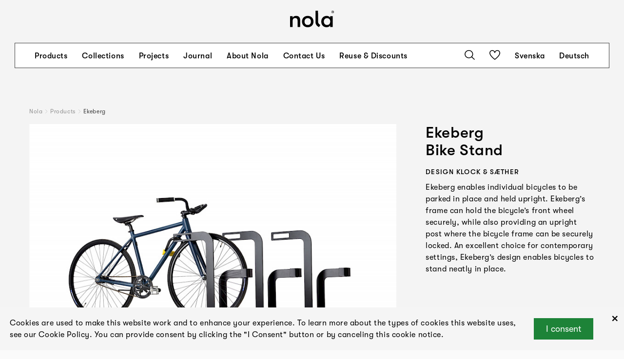

--- FILE ---
content_type: text/html; charset=UTF-8
request_url: https://www.nola.se/en/products/ekeberg-bicycle-stand/
body_size: 13260
content:
<!DOCTYPE html>
<html lang="en">

	<head><title>Ekeberg Bike Stand | Nola®</title>

<meta charset="utf-8" />
<meta name="viewport" content="width=device-width, initial-scale=1" />
<meta http-equiv="x-ua-compatible" content="ie=edge" />
<link rel='stylesheet' type='text/css' href='/site/modules/CookieManagementBanner/assets/css/CookieManagementBanner.css' />
<link rel="alternate" hreflang="sv" href="/produkter/ekeberg-cykelstall/" />
<link rel="alternate" hreflang="en" href="/en/products/ekeberg-bicycle-stand/" />
<link rel="alternate" hreflang="de" href="/de/produkte/ekeberg-fahrradstaender/" />
<link rel="canonical" href="https://nola.se/en/products/ekeberg-bicycle-stand/" />
<meta name="description" content="Ekeberg enables individual bicycles to be parked in place and held upright. The frame can hold the bicycle’s front wheel securely, while also providing an upright post." />
<meta name="keywords" content="" />
<meta name="author" content="" />
<meta property="og:image" content="https://nola.se/site/assets/files/1949/ekeberg3-1.jpg" />
<meta property="og:image:width" content="1080" />
<meta property="og:image:height" content="470" />
<meta property="og:image" content="https://nola.se/site/assets/files/1949/ekeberg_cykel-1-1.jpg" />
<meta property="og:image:width" content="1080" />
<meta property="og:image:height" content="470" />
<meta property="og:image" content="https://nola.se/site/assets/files/1949/ekebergx3-1.jpg" />
<meta property="og:image:width" content="1080" />
<meta property="og:image:height" content="470" />
<meta property="og:image" content="https://nola.se/site/assets/files/1949/ekeberg-panache.jpg" />
<meta property="og:image:width" content="2160" />
<meta property="og:image:height" content="1283" />
<meta property="og:image" content="https://nola.se/site/assets/files/1949/ekeberg-och-kajen.jpg" />
<meta property="og:image:width" content="2160" />
<meta property="og:image:height" content="1374" />
<meta property="og:image" content="https://nola.se/site/assets/files/1949/ekeberg-v-galvat-malmoxx.jpg" />
<meta property="og:image:width" content="900" />
<meta property="og:image:height" content="1040" />
<meta property="og:image" content="https://nola.se/site/assets/files/1949/ekebergvasteras3.jpg" />
<meta property="og:image:width" content="1080" />
<meta property="og:image:height" content="470" />
<meta property="og:image" content="https://nola.se/site/assets/files/1949/ekeberg-4.jpg" />
<meta property="og:image:width" content="1080" />
<meta property="og:image:height" content="600" />
<meta property="og:image" content="https://nola.se/site/assets/files/1949/ekeberg-3.jpg" />
<meta property="og:image:width" content="1080" />
<meta property="og:image:height" content="744" />
<meta property="og:image" content="https://nola.se/site/assets/files/1949/ekeberg-montage3-1.jpg" />
<meta property="og:image:width" content="1080" />
<meta property="og:image:height" content="470" />
<meta property="og:image" content="https://nola.se/site/assets/files/1949/ekeberg4-1.jpg" />
<meta property="og:image:width" content="1080" />
<meta property="og:image:height" content="470" />
<meta property="og:image" content="https://nola.se/site/assets/files/1949/ekeberg5-1.jpg" />
<meta property="og:image:width" content="1080" />
<meta property="og:image:height" content="470" />
<meta property="og:image" content="https://nola.se/site/assets/files/1949/ekeberg-1.jpg" />
<meta property="og:image:width" content="1080" />
<meta property="og:image:height" content="470" />
<meta property="og:image" content="https://nola.se/site/assets/files/1949/ekeberg2-1.jpg" />
<meta property="og:image:width" content="1080" />
<meta property="og:image:height" content="470" />
<meta property="og:image" content="https://nola.se/site/assets/files/1949/ekebergvasteras2.jpg" />
<meta property="og:image:width" content="1080" />
<meta property="og:image:height" content="470" />
<meta property="og:site_name" content="" />
<meta property="og:description" content="Ekeberg enables individual bicycles to be parked in place and held upright. The frame can hold the bicycle’s front wheel securely, while also providing an upright post." />
<meta property="og:title" content="Ekeberg Bike Stand" />
<meta property="og:type" content="website" />
<meta property="og:url" content="https://nola.se/en/products/ekeberg-bicycle-stand/" />
<link rel="stylesheet" type="text/css" href="/dist/css/main.css?v=7e8d4cf96b094a037ae7" media="all" />

<link rel="apple-touch-icon" sizes="180x180" href="/apple-touch-icon.png">
<link rel="icon" type="image/png" sizes="32x32" href="/favicon-32x32.png">
<link rel="icon" type="image/png" sizes="16x16" href="/favicon-16x16.png">
<link rel="manifest" crossorigin="use-credentials" href="/site.webmanifest">

<!-- Google Tag Manager -->
<script>(function(w,d,s,l,i){w[l]=w[l]||[];w[l].push({'gtm.start':
new Date().getTime(),event:'gtm.js'});var f=d.getElementsByTagName(s)[0],
j=d.createElement(s),dl=l!='dataLayer'?'&l='+l:'';j.async=true;j.src=
'https://www.googletagmanager.com/gtm.js?id='+i+dl;f.parentNode.insertBefore(j,f);
})(window,document,'script','dataLayer','GTM-P4G2BBH');</script>
<!-- End Google Tag Manager -->

<!-- Google site verification -->
<meta name="google-site-verification" content="K1MdoeSDZamvu_vXx4hGwBOzrMPfV2JpMgQmY7IYi_Y" />
<!-- End Google site verification --></head>
	<body class=" product">

		
		<div id="App">

<header class="Header -minimized"><div class="dimmer"></div>


<div class="Row"><div class="inner -ph-menu -pt-none -pb-none">
        <div class="logo-wrapper">
<a href="/en/"><div class="Svg logo"><svg xmlns="http://www.w3.org/2000/svg" width="151.236" height="57.684" viewBox="0 0 151.236 57.684">
  <g id="Group_6" data-name="Group 6" transform="translate(-495.96 -137)">
    <g id="Nola-Logotyp2020_black-RGB" transform="translate(495.96 137)">
      <path id="Path_1" data-name="Path 1" d="M-47,410.99h8.8V390.312c0-6.622,3.229-10.419,8.959-10.419,6.135,0,8.233,3.472,8.233,11.47V410.99h8.8V387.323c0-9.855-4.682-14.943-13.722-14.943-5.571,0-9.927,2.182-12.269,6.22v-5.25H-47v37.64Z" transform="translate(47 -354.274)"/>
      <path id="Path_2" data-name="Path 2" d="M159.887,411.958c12.432,0,19.857-8.722,19.857-19.789s-7.425-19.789-19.857-19.789S140.03,381.1,140.03,392.169s7.425,19.789,19.857,19.789Zm0-7.833c-7.1,0-11.058-5.088-11.058-11.953s3.955-11.953,11.058-11.953,11.058,5.088,11.058,11.953-3.955,11.953-11.058,11.953Z" transform="translate(-98.979 -354.274)"/>
      <path id="Path_3" data-name="Path 3" d="M364.349,347.573l4.581-7.348s-6.17-3.053-7.577-8.758a10.012,10.012,0,0,1-.305-2.1c0-2.713-.1-38.672-.1-38.672h-8.8v39.822c0,12.283,12.2,17.061,12.2,17.061Z" transform="translate(-264.541 -290.514)"/>
      <path id="Path_4" data-name="Path 4" d="M461.805,411.958c4.6,0,9.767-2.261,12.107-6.058v5.088h8.718V373.35h-8.718v5.088c-2.34-3.8-6.861-6.058-11.866-6.058-11.7,0-18.727,8.722-18.727,19.789s6.376,19.789,18.485,19.789Zm1.291-7.833c-6.861,0-10.979-5.088-10.979-11.953s4.118-11.953,10.979-11.953c7.507,0,11.139,5.492,11.139,11.953S470.6,404.125,463.1,404.125Z" transform="translate(-335.701 -354.274)"/>
      <path id="Path_5" data-name="Path 5" d="M607.106,298.63a4.37,4.37,0,1,0-4.306-4.37,4.154,4.154,0,0,0,4.306,4.37Zm0-.9a3.474,3.474,0,1,1,3.262-3.468,3.241,3.241,0,0,1-3.262,3.468Zm-.713-1.284V295.1h.744l.808,1.345h.95l-.9-1.457a1.576,1.576,0,0,0-.617-3.022h-1.822v4.48Zm.033-3.736h.887a.834.834,0,0,1,0,1.661h-.887v-1.661Z" transform="translate(-460.177 -289.89)"/>
    </g>
  </g>
</svg>
</div></a>
</div>
<nav class="Menu"><div class="inner">
    <div class="content">
        <div class="items -left">
            <div class="inner">
                                                <div class="item">
                    <a class="h4" href="/en/products/">Products</a>

                                    </div>
                                                <div class="item -has-sub-menu">
                    <a class="h4" href="/en/kollektioner/">Collections</a>

                                            <div class="SubMenu"><div class="items">
        <div class="item">
        <a class="h4" href="/en/kollektioner/health-and-wellbeing/">Health and Wellbeing</a>
    </div>
        <div class="item">
        <a class="h4" href="/en/kollektioner/travel-hubs-and-platform-seating/">Travel Hubs and Platform Seating</a>
    </div>
        <div class="item">
        <a class="h4" href="/en/kollektioner/bicycle-products/">Bicycle Products</a>
    </div>
        <div class="item">
        <a class="h4" href="/en/kollektioner/parks-and-green-spaces/">Parks and Green Spaces</a>
    </div>
        <div class="item">
        <a class="h4" href="/en/kollektioner/education-and-learning/">Education & Learning</a>
    </div>
        <div class="item">
        <a class="h4" href="/en/kollektioner/torg-och-gatumiljo/">Squares & Urban Environments</a>
    </div>
        <div class="item">
        <a class="h4" href="/en/kollektioner/planteringskarl/">Products for planting</a>
    </div>
        <div class="item">
        <a class="h4" href="/en/kollektioner/roof-terraces-and-courtyards/">Roof Terraces and Courtyards</a>
    </div>
        <div class="item">
        <a class="h4" href="/en/kollektioner/bellitalia/">Explore Bellitalia</a>
    </div>
    </div>
</div>                                    </div>
                                                <div class="item">
                    <a class="h4" href="/en/projects/">Projects</a>

                                    </div>
                                                <div class="item">
                    <a class="h4" href="/en/journal/">Journal</a>

                                    </div>
                                                <div class="item -has-sub-menu">
                    <a class="h4" href="/en/urban-know-how-outdoor-expertise/">About Nola</a>

                                            <div class="SubMenu"><div class="items">
        <div class="item">
        <a class="h4" href="/en/news/">News</a>
    </div>
        <div class="item">
        <a class="h4" href="/en/about-us/">About Us</a>
    </div>
        <div class="item">
        <a class="h4" href="/en/designers/">Designers</a>
    </div>
        <div class="item">
        <a class="h4" href="/en/catalogs/">Catalogues</a>
    </div>
        <div class="item">
        <a class="h4" href="/en/material-and-environment/">Sustainability, materials and the environment</a>
    </div>
        <div class="item">
        <a class="h4" href="/en/our-history/">Our history</a>
    </div>
        <div class="item">
        <a class="h4" href="/en/awards-1/">Award winning design</a>
    </div>
    </div>
</div>                                    </div>
                                                <div class="item">
                    <a class="h4" href="/en/contact/">Contact Us</a>

                                    </div>
                                                <div class="item">
                    <a class="h4" href="/en/reuse-and-discounts/">Reuse & Discounts</a>

                                    </div>
                            </div>
        </div>

        <div class="items -right">
            <div class="inner">
                <div class="item">
                    <div class="Svg search show-search"><svg xmlns="http://www.w3.org/2000/svg" width="21" height="20" viewBox="0 0 21 20">
  <g id="Group_8" data-name="Group 8" transform="translate(-1462 -50)">
    <path id="Path_10" data-name="Path 10" d="M22,19.928,16.5,14.7a8.066,8.066,0,0,0,2.055-5.355A8.578,8.578,0,0,0,9.777,1,8.577,8.577,0,0,0,1,9.343a8.578,8.578,0,0,0,8.777,8.343,9.013,9.013,0,0,0,5.59-1.917L20.872,21ZM2.6,9.343A7.019,7.019,0,0,1,9.777,2.517a7.019,7.019,0,0,1,7.181,6.826,7.019,7.019,0,0,1-7.181,6.826A7.019,7.019,0,0,1,2.6,9.343Z" transform="translate(1461 49)"/>
  </g>
</svg>
</div>                </div>
                                <div class="item">
                    <a class="IconButton" href="/en/saved-products/"><div class="Svg heart"><svg xmlns="http://www.w3.org/2000/svg" width="22" height="20" viewBox="0 0 22 20">
  <g id="Group_7" data-name="Group 7" transform="translate(-0.838 -1.005)">
    <path id="Path_11" data-name="Path 11" d="M11.837,21l-.459-.321C10.948,20.381.838,13.234.838,6.793A5.848,5.848,0,0,1,6.732,1,5.916,5.916,0,0,1,11.837,3.9,5.918,5.918,0,0,1,16.942,1a5.781,5.781,0,0,1,5.9,5.788c0,6.441-10.11,13.588-10.542,13.891ZM6.732,2.558A4.28,4.28,0,0,0,2.419,6.793c0,4.938,7.471,10.838,9.418,12.29,1.947-1.454,9.419-7.356,9.419-12.29a4.181,4.181,0,0,0-4.314-4.235,4.281,4.281,0,0,0-4.314,4.235H11.046A4.28,4.28,0,0,0,6.732,2.558Z" transform="translate(0 0)"/>
  </g>
</svg>
</div></a>                </div>
                                                <div class="item">
                    <a class="language-default h4" href="/produkter/ekeberg-cykelstall/">Svenska</a>
                </div>
                                <div class="item">
                    <a class="language-de h4" href="/de/produkte/ekeberg-fahrradstaender/">Deutsch</a>
                </div>
                            </div>
        </div>
    </div>

    <form class="search" action="/en/">
        <input type="text" class="search" name="s" value="" />
        <button type="submit" class="submit">
            <div class="Svg search"><svg xmlns="http://www.w3.org/2000/svg" width="21" height="20" viewBox="0 0 21 20">
  <g id="Group_8" data-name="Group 8" transform="translate(-1462 -50)">
    <path id="Path_10" data-name="Path 10" d="M22,19.928,16.5,14.7a8.066,8.066,0,0,0,2.055-5.355A8.578,8.578,0,0,0,9.777,1,8.577,8.577,0,0,0,1,9.343a8.578,8.578,0,0,0,8.777,8.343,9.013,9.013,0,0,0,5.59-1.917L20.872,21ZM2.6,9.343A7.019,7.019,0,0,1,9.777,2.517a7.019,7.019,0,0,1,7.181,6.826,7.019,7.019,0,0,1-7.181,6.826A7.019,7.019,0,0,1,2.6,9.343Z" transform="translate(1461 49)"/>
  </g>
</svg>
</div>        </button>            
    </form>
</div></nav>    </div></div>
<div class="Row burger"><div class="inner -ph-menu -pt-none -pb-none">
        <div class="Svg menu burger"><svg id="Lager_1" data-name="Lager 1" xmlns="http://www.w3.org/2000/svg" viewBox="0 0 20 20"><title>mod_grafik_1</title><polygon points="0 0 0 1 20 1 20 0 0 0 0 0"/><polygon points="0 19 0 20 20 20 20 19 0 19 0 19"/><polygon points="0 9.5 0 10.5 20 10.5 20 9.5 0 9.5 0 9.5"/></svg></div><div class="Svg close"><svg id="Lager_1" data-name="Lager 1" xmlns="http://www.w3.org/2000/svg" viewBox="0 0 19.85 19.85">
    <title>close</title>
    <polygon points="0.71 0 0 0.71 19.15 19.85 19.85 19.15 0.71 0 0.71 0"/>
    <polygon points="19.15 0 19.85 0.71 0.71 19.85 0 19.15 19.15 0 19.15 0"/>
</svg></div>    </div></div></header>
<div class="Row"><div class="inner -pt-header -pb-none">
        <div class="Breadcrumbs"><div class="item">
    <a href="/en/" title="Nola">Nola</a>
</div>
<div class="separator">
    <div class="Svg arrow-next"><svg xmlns="http://www.w3.org/2000/svg" width="21.017" height="41.705" viewBox="0 0 21.017 41.705">
  <g id="Group_62" data-name="Group 62" transform="translate(308.017 442.595) rotate(180)">
    <path id="Path_17" data-name="Path 17" d="M307.29,442.595,287,421.152l20.243-20.262.707.707-19.556,19.574,19.622,20.736-.727.688Z" fill="#fff"/>
  </g>
</svg>
</div></div>
<div class="item">
    <a href="/en/products/" title="Products">Products</a>
</div>
<div class="separator">
    <div class="Svg arrow-next"><svg xmlns="http://www.w3.org/2000/svg" width="21.017" height="41.705" viewBox="0 0 21.017 41.705">
  <g id="Group_62" data-name="Group 62" transform="translate(308.017 442.595) rotate(180)">
    <path id="Path_17" data-name="Path 17" d="M307.29,442.595,287,421.152l20.243-20.262.707.707-19.556,19.574,19.622,20.736-.727.688Z" fill="#fff"/>
  </g>
</svg>
</div></div>
<div class="item -current">
    <span>Ekeberg</span>
</div></div>    </div></div>
<div class="Row"><div class="inner -pt-none">
        <div class="Columns"><div class="inner">
        <div class="Column -span-8  -sticky"><div class="inner -stickish">
    <div class="Section"><div class="ImageSlider -theme-product-images"><div class="inner">
    <div class="slides" data-ratio="4:3" data-blur="0" data-auto-time="0" data-fade="0">
                            <div class="item">
                                                            <div class="image"><div class="ratio-image -ratio-4_3 -cover"><img class="lazyload lazypreload -landscape" data-sizes="auto" data-srcset="/site/assets/files/1949/nola-ekeberg_cykelstall-klock_saether1.400x0.jpg 400w,/site/assets/files/1949/nola-ekeberg_cykelstall-klock_saether1.800x0.jpg 800w,/site/assets/files/1949/nola-ekeberg_cykelstall-klock_saether1.1280x0.jpg 1280w,/site/assets/files/1949/nola-ekeberg_cykelstall-klock_saether1.1920x0.jpg 1920w" src="/site/assets/files/1949/nola-ekeberg_cykelstall-klock_saether1.400x0.jpg" width="2000" height="1499" /></div></div>                                                </div>
                    <div class="item" tin-slide-cloak>
                                                            <div class="image"><div class="ratio-image -ratio-4_3 -cover"><img class="lazyload lazypreload -landscape" data-sizes="auto" data-srcset="/site/assets/files/1949/nola-ekeberg_cykelstall-klock_saether2.400x0.jpg 400w,/site/assets/files/1949/nola-ekeberg_cykelstall-klock_saether2.800x0.jpg 800w,/site/assets/files/1949/nola-ekeberg_cykelstall-klock_saether2.1280x0.jpg 1280w,/site/assets/files/1949/nola-ekeberg_cykelstall-klock_saether2.1920x0.jpg 1920w" src="/site/assets/files/1949/nola-ekeberg_cykelstall-klock_saether2.400x0.jpg" width="2000" height="1499" /></div></div>                                                </div>
                    <div class="item" tin-slide-cloak>
                                                            <div class="image"><div class="ratio-image -ratio-4_3 -cover"><img class="lazyload lazypreload -landscape" data-sizes="auto" data-srcset="/site/assets/files/1949/nola-ekeberg_cykelstall-klock_saether9.400x0.jpg 400w,/site/assets/files/1949/nola-ekeberg_cykelstall-klock_saether9.800x0.jpg 800w,/site/assets/files/1949/nola-ekeberg_cykelstall-klock_saether9.1280x0.jpg 1280w,/site/assets/files/1949/nola-ekeberg_cykelstall-klock_saether9.1920x0.jpg 1920w" src="/site/assets/files/1949/nola-ekeberg_cykelstall-klock_saether9.400x0.jpg" width="2000" height="1500" /></div></div>                                                </div>
                    <div class="item" tin-slide-cloak>
                                                            <div class="image"><div class="ratio-image -ratio-4_3 -cover"><img class="lazyload lazypreload -landscape" data-sizes="auto" data-srcset="/site/assets/files/1949/nola-ekeberg_bikestand-klock_saether.400x0.jpg 400w,/site/assets/files/1949/nola-ekeberg_bikestand-klock_saether.800x0.jpg 800w,/site/assets/files/1949/nola-ekeberg_bikestand-klock_saether.1280x0.jpg 1280w,/site/assets/files/1949/nola-ekeberg_bikestand-klock_saether.1920x0.jpg 1920w" src="/site/assets/files/1949/nola-ekeberg_bikestand-klock_saether.400x0.jpg" width="2000" height="1500" /></div></div>                                                </div>
            </div>
</div>

<div class="image-info-container">
    <div class="inner text"></div>
</div>

<div class="thumbnails">
    <div class="inner">
                        <div class="thumbnail -on" data-index="0">
            <div class="image"><img class="lazyload -landscape" data-sizes="auto" data-srcset="/site/assets/files/1949/nola-ekeberg_cykelstall-klock_saether1.400x0.jpg 400w,/site/assets/files/1949/nola-ekeberg_cykelstall-klock_saether1.800x0.jpg 800w,/site/assets/files/1949/nola-ekeberg_cykelstall-klock_saether1.1280x0.jpg 1280w,/site/assets/files/1949/nola-ekeberg_cykelstall-klock_saether1.1920x0.jpg 1920w" src="/site/assets/files/1949/nola-ekeberg_cykelstall-klock_saether1.400x0.jpg" width="2000" height="1499" /></div>        </div>
                <div class="thumbnail" data-index="1">
            <div class="image"><img class="lazyload -landscape" data-sizes="auto" data-srcset="/site/assets/files/1949/nola-ekeberg_cykelstall-klock_saether2.400x0.jpg 400w,/site/assets/files/1949/nola-ekeberg_cykelstall-klock_saether2.800x0.jpg 800w,/site/assets/files/1949/nola-ekeberg_cykelstall-klock_saether2.1280x0.jpg 1280w,/site/assets/files/1949/nola-ekeberg_cykelstall-klock_saether2.1920x0.jpg 1920w" src="/site/assets/files/1949/nola-ekeberg_cykelstall-klock_saether2.400x0.jpg" width="2000" height="1499" /></div>        </div>
                <div class="thumbnail" data-index="2">
            <div class="image"><img class="lazyload -landscape" data-sizes="auto" data-srcset="/site/assets/files/1949/nola-ekeberg_cykelstall-klock_saether9.400x0.jpg 400w,/site/assets/files/1949/nola-ekeberg_cykelstall-klock_saether9.800x0.jpg 800w,/site/assets/files/1949/nola-ekeberg_cykelstall-klock_saether9.1280x0.jpg 1280w,/site/assets/files/1949/nola-ekeberg_cykelstall-klock_saether9.1920x0.jpg 1920w" src="/site/assets/files/1949/nola-ekeberg_cykelstall-klock_saether9.400x0.jpg" width="2000" height="1500" /></div>        </div>
                <div class="thumbnail" data-index="3">
            <div class="image"><img class="lazyload -landscape" data-sizes="auto" data-srcset="/site/assets/files/1949/nola-ekeberg_bikestand-klock_saether.400x0.jpg 400w,/site/assets/files/1949/nola-ekeberg_bikestand-klock_saether.800x0.jpg 800w,/site/assets/files/1949/nola-ekeberg_bikestand-klock_saether.1280x0.jpg 1280w,/site/assets/files/1949/nola-ekeberg_bikestand-klock_saether.1920x0.jpg 1920w" src="/site/assets/files/1949/nola-ekeberg_bikestand-klock_saether.400x0.jpg" width="2000" height="1500" /></div>        </div>
            </div>
</div>
</div><div class="ProductInfo -mobile"><div class="text">
    <div class="top">
        <div class="text"><h1 class="h1 mb-0">Ekeberg</h1><h2 class="mt-0 h1">Bike Stand</h2><p class="title-info h6"><span class="designers"><strong>Design </strong><a href="/en/designers/christian-saether-runa-klock/">Klock & Sæther</a></span></p></div>
        <div class="text"><p>Ekeberg enables individual bicycles to be parked in place and held upright. Ekeberg’s frame can hold the bicycle’s front wheel securely, while also providing an upright post where the bicycle frame can be securely locked. An excellent choice for contemporary settings, Ekeberg’s design enables bicycles to stand neatly in place.</p></div>    </div>

    
    
    
    </div>

<div class="actions -no-print">
    <a class="IconButton -favourites -add" href="?favourite=1" data-id="1949" data-text-add="Save favourite" data-text-remove="Remove favourite"><div class="Svg heart"><svg xmlns="http://www.w3.org/2000/svg" width="22" height="20" viewBox="0 0 22 20">
  <g id="Group_7" data-name="Group 7" transform="translate(-0.838 -1.005)">
    <path id="Path_11" data-name="Path 11" d="M11.837,21l-.459-.321C10.948,20.381.838,13.234.838,6.793A5.848,5.848,0,0,1,6.732,1,5.916,5.916,0,0,1,11.837,3.9,5.918,5.918,0,0,1,16.942,1a5.781,5.781,0,0,1,5.9,5.788c0,6.441-10.11,13.588-10.542,13.891ZM6.732,2.558A4.28,4.28,0,0,0,2.419,6.793c0,4.938,7.471,10.838,9.418,12.29,1.947-1.454,9.419-7.356,9.419-12.29a4.181,4.181,0,0,0-4.314-4.235,4.281,4.281,0,0,0-4.314,4.235H11.046A4.28,4.28,0,0,0,6.732,2.558Z" transform="translate(0 0)"/>
  </g>
</svg>
</div><span>Save favourite</span>
</a>
    <a class="IconButton" href="?print-pdf=1" target="_blank"><div class="Svg download"><svg xmlns="http://www.w3.org/2000/svg" width="20.705" height="24.621" viewBox="0 0 20.705 24.621">
  <path id="Path_28" data-name="Path 28" d="M309.618,426.32l-8.5,9.054V413.89h-1.538v21.484l-8.5-9.054L290,427.478l10.353,11.033,10.353-11.033Z" transform="translate(-290 -413.89)" ></path>
</svg>
</div><span>Print product sheet</span>
</a><a class="IconButton" href="/site/assets/files/1949/ekeberg_bollard_eng_ass_20241007.pdf" download><div class="Svg download"><svg xmlns="http://www.w3.org/2000/svg" width="20.705" height="24.621" viewBox="0 0 20.705 24.621">
  <path id="Path_28" data-name="Path 28" d="M309.618,426.32l-8.5,9.054V413.89h-1.538v21.484l-8.5-9.054L290,427.478l10.353,11.033,10.353-11.033Z" transform="translate(-290 -413.89)" ></path>
</svg>
</div><span>Assembly instructions</span>
</a><a class="IconButton -bim" href="https://productsite.bimobject.com/nola/product/ekeberg_bicycle_stand/nola"><div class="Svg download"><svg xmlns="http://www.w3.org/2000/svg" width="20.705" height="24.621" viewBox="0 0 20.705 24.621">
  <path id="Path_28" data-name="Path 28" d="M309.618,426.32l-8.5,9.054V413.89h-1.538v21.484l-8.5-9.054L290,427.478l10.353,11.033,10.353-11.033Z" transform="translate(-290 -413.89)" ></path>
</svg>
</div><span>Open in BIM object</span>
</a><a class="IconButton" href="?download-images=1" rel="nofollow"><div class="Svg download"><svg xmlns="http://www.w3.org/2000/svg" width="20.705" height="24.621" viewBox="0 0 20.705 24.621">
  <path id="Path_28" data-name="Path 28" d="M309.618,426.32l-8.5,9.054V413.89h-1.538v21.484l-8.5-9.054L290,427.478l10.353,11.033,10.353-11.033Z" transform="translate(-290 -413.89)" ></path>
</svg>
</div><span>Download images</span>
</a></div>
</div><div class="ProductData"><div class="dimension-images"><div class="dimension-image"><div class="inner"><div class="image"><img class="-portrait lazyload" data-src="/site/assets/files/1949/tm_04-25_-_ekeberg_-_cykelpollare_-_web_drawing_3-01.svg" width="47" height="107" /></div><div class="horizontal"><span>13 cm</span></div></div></div><div class="dimension-image"><div class="inner"><div class="image"><img title="70 cm" class="-portrait lazyload" data-src="/site/assets/files/1949/tm_04-25_-_ekeberg_-_cykelpollare_-_web_drawing-01.svg" width="98" height="107" /></div><div class="horizontal"><span>64 cm</span></div></div><div class="vertical"><span>70 cm</span></div></div></div><div class="Accordion">    <div class="AccordionItem"><div class="header">
    <h2 class="h4">Dimensions and weight</h3>
    <div class="Svg accordion-arrow"><svg xmlns="http://www.w3.org/2000/svg" width="20.653" height="12.771" viewBox="0 0 20.653 12.771">
  <g id="Group_100" data-name="Group 100" transform="translate(20.326 0.389) rotate(90)">
    <path id="Path_30" data-name="Path 30" d="M.415,20,12,9.717.442,0l-.4.339L11.2,9.726,0,19.67.415,20Z" transform="translate(0)" stroke="#000" stroke-width="0.5"/>
  </g>
</svg>
</div></div>
<div class="content">
    <div class="text">
        <div class="Element product-data"><div>
<p>Width: 13 cm<br>Height: 70 cm<br>Depth: 64 cm<br>Weight 9 kg</p><p><strong>Individual dimensions</strong><br />
Manufactured in 10 mm sheet steel<br />
The foot plate has two countersunk holes for M10</p></div></div>    </div>
</div>
</div>    <div class="AccordionItem"><div class="header">
    <h2 class="h4">Product numbers and combinations</h3>
    <div class="Svg accordion-arrow"><svg xmlns="http://www.w3.org/2000/svg" width="20.653" height="12.771" viewBox="0 0 20.653 12.771">
  <g id="Group_100" data-name="Group 100" transform="translate(20.326 0.389) rotate(90)">
    <path id="Path_30" data-name="Path 30" d="M.415,20,12,9.717.442,0l-.4.339L11.2,9.726,0,19.67.415,20Z" transform="translate(0)" stroke="#000" stroke-width="0.5"/>
  </g>
</svg>
</div></div>
<div class="content">
    <div class="text">
        <div class="Element"><div>
<table class="product-numbers plain"><tr class="product-number"><td class="number"><strong>Ö04-25S</strong></td><td class="description">Ekeberg bicycle stand in 10 mm sheet steel with footplate in standard colour Jet Black RAL 9005</td></tr><tr class="product-number"><td class="number"><strong>Ö04-25MU</strong></td><td class="description">Ekeberg steel anchor for ground mount version, to be added to the bicycle rack</td></tr><tr class="product-number"><td class="number"><strong>B11-06</strong></td><td class="description">Startup cost for powder coating steel in a color other than standard. Choose a RAL colour.</td></tr></table><h4>Append to product number</h4><div class="product-number-suffixes"><div><div><h6>Metal surface finish</h6><p>C for any color other than standard, starting cost is added.</p></div></div><div><div><h6>Installation type</h6><p>M for in-ground.<br>N for surface mount.</p></div></div></div></div></div>    </div>
</div>
</div>    <div class="AccordionItem"><div class="header">
    <h2 class="h4">Standard colours</h3>
    <div class="Svg accordion-arrow"><svg xmlns="http://www.w3.org/2000/svg" width="20.653" height="12.771" viewBox="0 0 20.653 12.771">
  <g id="Group_100" data-name="Group 100" transform="translate(20.326 0.389) rotate(90)">
    <path id="Path_30" data-name="Path 30" d="M.415,20,12,9.717.442,0l-.4.339L11.2,9.726,0,19.67.415,20Z" transform="translate(0)" stroke="#000" stroke-width="0.5"/>
  </g>
</svg>
</div></div>
<div class="content">
    <div class="text">
        <div class="Element"><div>
<div class="colors"><div class="color"><span class="bucket" style="background-color: rgb(010,010,010);"></span><span>RAL 9005</span></div></div></div></div>    </div>
</div>
</div>    <div class="AccordionItem"><div class="header">
    <h2 class="h4">Materials and surface treatments</h3>
    <div class="Svg accordion-arrow"><svg xmlns="http://www.w3.org/2000/svg" width="20.653" height="12.771" viewBox="0 0 20.653 12.771">
  <g id="Group_100" data-name="Group 100" transform="translate(20.326 0.389) rotate(90)">
    <path id="Path_30" data-name="Path 30" d="M.415,20,12,9.717.442,0l-.4.339L11.2,9.726,0,19.67.415,20Z" transform="translate(0)" stroke="#000" stroke-width="0.5"/>
  </g>
</svg>
</div></div>
<div class="content">
    <div class="text">
        <div class="Element"><div>
<div class="taxonomy-body stål taxonomy-11681"><div class="titles"><h2 class="h4">Steel</h2></div><p>Nola uses high-quality steel with good strength in our products. Steel rusts if left untreated and must therefore be surface treated. </p></div><div class="taxonomy-body varmförzinkning taxonomy-11739"><div class="titles"><h2 class="h4">Hot-dip galvanized</h2></div><p>Hot-dip galvanizing provides very strong protection against corrosion. The steel is dipped into a bath of hot liquid zinc. The zinc attaches and creates a surface coating on the steel part, which is then taken out of the bath and drained of excess zinc.</p></div><div class="taxonomy-body pulverlackering taxonomy-11737"><div class="titles"><h2 class="h4">Powder coating</h2></div><p>Powder coating is a coating that is applied as a free-flowing, dry powder. Unlike conventional liquid paint, powder coating is usually applied electrostatically and then cured under heat or with ultraviolet light. The result is an even, hard-wearing coloured surface with the desired gloss level.</p></div></div></div>    </div>
</div>
</div>    <div class="AccordionItem"><div class="header">
    <h2 class="h4">Assembly and placement</h3>
    <div class="Svg accordion-arrow"><svg xmlns="http://www.w3.org/2000/svg" width="20.653" height="12.771" viewBox="0 0 20.653 12.771">
  <g id="Group_100" data-name="Group 100" transform="translate(20.326 0.389) rotate(90)">
    <path id="Path_30" data-name="Path 30" d="M.415,20,12,9.717.442,0l-.4.339L11.2,9.726,0,19.67.415,20Z" transform="translate(0)" stroke="#000" stroke-width="0.5"/>
  </g>
</svg>
</div></div>
<div class="content">
    <div class="text">
        <div class="Element"><div>
<div class="taxonomy-body markfast taxonomy-11623"><div class="titles"><h2 class="h4">In-ground</h2></div><p>Cast in ground.</p></div><div class="taxonomy-body fastsättningsbar taxonomy-11624"><div class="titles"><h2 class="h4">Surface mount</h2></div><p>Can be bolted above ground, to the floor or to a cast-in-place foundation. Bolts not included.</p></div><p><p>Fully assembled</p></p></div></div>    </div>
</div>
</div>    <div class="AccordionItem"><div class="header">
    <h2 class="h4">Maintenance</h3>
    <div class="Svg accordion-arrow"><svg xmlns="http://www.w3.org/2000/svg" width="20.653" height="12.771" viewBox="0 0 20.653 12.771">
  <g id="Group_100" data-name="Group 100" transform="translate(20.326 0.389) rotate(90)">
    <path id="Path_30" data-name="Path 30" d="M.415,20,12,9.717.442,0l-.4.339L11.2,9.726,0,19.67.415,20Z" transform="translate(0)" stroke="#000" stroke-width="0.5"/>
  </g>
</svg>
</div></div>
<div class="content">
    <div class="text">
        <div class="Element"><div>
<div class="taxonomy-body elförzinkat-och-pulverlackerat taxonomy-12385"><div class="titles"><h2 class="h4">Powdercoated steel</h2></div><p>Products that are powder-coated can be touch-up painted with alkyd paint.</p></div><div class="taxonomy-body varmförzinkat-stål taxonomy-12382"><div class="titles"><h2 class="h4">Hor dip galvanized steel</h2></div><p>Hot-dip galvanized can be touch-up painted with so-called "cold galvanizing".</p></div><a class="regular h4" href="https://nola.se/en/care-and-maintenance/"><span>Read more in our general maintenance advice at nola.se/en/care-and-maintenance</span></a></div></div>    </div>
</div>
</div>    <div class="AccordionItem"><div class="header">
    <h2 class="h4">Versions</h3>
    <div class="Svg accordion-arrow"><svg xmlns="http://www.w3.org/2000/svg" width="20.653" height="12.771" viewBox="0 0 20.653 12.771">
  <g id="Group_100" data-name="Group 100" transform="translate(20.326 0.389) rotate(90)">
    <path id="Path_30" data-name="Path 30" d="M.415,20,12,9.717.442,0l-.4.339L11.2,9.726,0,19.67.415,20Z" transform="translate(0)" stroke="#000" stroke-width="0.5"/>
  </g>
</svg>
</div></div>
<div class="content">
    <div class="text">
        <div class="Element"><div>
<p>Standard colour black RAL 9005. <br />
Other colours are available for an additional fee.</p></div></div>    </div>
</div>
</div>    <div class="AccordionItem"><div class="header">
    <h2 class="h4">Character</h3>
    <div class="Svg accordion-arrow"><svg xmlns="http://www.w3.org/2000/svg" width="20.653" height="12.771" viewBox="0 0 20.653 12.771">
  <g id="Group_100" data-name="Group 100" transform="translate(20.326 0.389) rotate(90)">
    <path id="Path_30" data-name="Path 30" d="M.415,20,12,9.717.442,0l-.4.339L11.2,9.726,0,19.67.415,20Z" transform="translate(0)" stroke="#000" stroke-width="0.5"/>
  </g>
</svg>
</div></div>
<div class="content">
    <div class="text">
        <div class="Element"><div>
<p>Ekberg’s frame forms a slot that holds the bicycle’s front wheel securely, with an upright post where the bicycle frame can be securely locked.</p></div></div>    </div>
</div>
</div></div></div></div></div></div>        <div class="Column -span-4  -sticky"><div class="inner -stickish">
    <div class="Section"><div class="ProductInfo -desktop"><div class="text">
    <div class="top">
        <div class="text"><h2 class="h1 mb-0">Ekeberg</h2><h2 class="mt-0 h1">Bike Stand</h2><p class="title-info h6"><span class="designers"><strong>Design </strong><a href="/en/designers/christian-saether-runa-klock/">Klock & Sæther</a></span></p></div>
        <div class="text"><p>Ekeberg enables individual bicycles to be parked in place and held upright. Ekeberg’s frame can hold the bicycle’s front wheel securely, while also providing an upright post where the bicycle frame can be securely locked. An excellent choice for contemporary settings, Ekeberg’s design enables bicycles to stand neatly in place.</p></div>    </div>

    
    
    
    </div>

<div class="actions -no-print">
    <a class="IconButton -favourites -add" href="?favourite=1" data-id="1949" data-text-add="Save favourite" data-text-remove="Remove favourite"><div class="Svg heart"><svg xmlns="http://www.w3.org/2000/svg" width="22" height="20" viewBox="0 0 22 20">
  <g id="Group_7" data-name="Group 7" transform="translate(-0.838 -1.005)">
    <path id="Path_11" data-name="Path 11" d="M11.837,21l-.459-.321C10.948,20.381.838,13.234.838,6.793A5.848,5.848,0,0,1,6.732,1,5.916,5.916,0,0,1,11.837,3.9,5.918,5.918,0,0,1,16.942,1a5.781,5.781,0,0,1,5.9,5.788c0,6.441-10.11,13.588-10.542,13.891ZM6.732,2.558A4.28,4.28,0,0,0,2.419,6.793c0,4.938,7.471,10.838,9.418,12.29,1.947-1.454,9.419-7.356,9.419-12.29a4.181,4.181,0,0,0-4.314-4.235,4.281,4.281,0,0,0-4.314,4.235H11.046A4.28,4.28,0,0,0,6.732,2.558Z" transform="translate(0 0)"/>
  </g>
</svg>
</div><span>Save favourite</span>
</a>
    <a class="IconButton" href="?print-pdf=1" target="_blank"><div class="Svg download"><svg xmlns="http://www.w3.org/2000/svg" width="20.705" height="24.621" viewBox="0 0 20.705 24.621">
  <path id="Path_28" data-name="Path 28" d="M309.618,426.32l-8.5,9.054V413.89h-1.538v21.484l-8.5-9.054L290,427.478l10.353,11.033,10.353-11.033Z" transform="translate(-290 -413.89)" ></path>
</svg>
</div><span>Print product sheet</span>
</a><a class="IconButton" href="/site/assets/files/1949/ekeberg_bollard_eng_ass_20241007.pdf" download><div class="Svg download"><svg xmlns="http://www.w3.org/2000/svg" width="20.705" height="24.621" viewBox="0 0 20.705 24.621">
  <path id="Path_28" data-name="Path 28" d="M309.618,426.32l-8.5,9.054V413.89h-1.538v21.484l-8.5-9.054L290,427.478l10.353,11.033,10.353-11.033Z" transform="translate(-290 -413.89)" ></path>
</svg>
</div><span>Assembly instructions</span>
</a><a class="IconButton -bim" href="https://productsite.bimobject.com/nola/product/ekeberg_bicycle_stand/nola"><div class="Svg download"><svg xmlns="http://www.w3.org/2000/svg" width="20.705" height="24.621" viewBox="0 0 20.705 24.621">
  <path id="Path_28" data-name="Path 28" d="M309.618,426.32l-8.5,9.054V413.89h-1.538v21.484l-8.5-9.054L290,427.478l10.353,11.033,10.353-11.033Z" transform="translate(-290 -413.89)" ></path>
</svg>
</div><span>Open in BIM object</span>
</a><a class="IconButton" href="?download-images=1" rel="nofollow"><div class="Svg download"><svg xmlns="http://www.w3.org/2000/svg" width="20.705" height="24.621" viewBox="0 0 20.705 24.621">
  <path id="Path_28" data-name="Path 28" d="M309.618,426.32l-8.5,9.054V413.89h-1.538v21.484l-8.5-9.054L290,427.478l10.353,11.033,10.353-11.033Z" transform="translate(-290 -413.89)" ></path>
</svg>
</div><span>Download images</span>
</a></div>
</div></div></div></div>    </div></div>    </div></div>
    <div class="PageRows"><div class="Row"><div class="inner -bc-transparent -pt-standard -pb-standard">
        <div class="PageRow"><div class="Section"><div class="PageRowColumn -type-content">


<div class="Images -n-4"><div class="image-and-info -no-info"><div class="inner"><div class="image"><img class="lazyload -landscape" data-sizes="auto" data-srcset="/site/assets/files/5453/ekeberg-tusch.400x0.jpg 400w,/site/assets/files/5453/ekeberg-tusch.800x0.jpg 800w,/site/assets/files/5453/ekeberg-tusch.1280x0.jpg 1280w,/site/assets/files/5453/ekeberg-tusch.1920x0.jpg 1920w" src="/site/assets/files/5453/ekeberg-tusch.400x0.jpg" width="2500" height="1666" /></div></div></div><div class="image-and-info -half"><div class="inner"><div class="image"><img class="lazyload -landscape" data-sizes="auto" data-srcset="/site/assets/files/5453/ekebergcykelpollare_2.400x0.jpg 400w,/site/assets/files/5453/ekebergcykelpollare_2.800x0.jpg 800w,/site/assets/files/5453/ekebergcykelpollare_2.1280x0.jpg 1280w,/site/assets/files/5453/ekebergcykelpollare_2.1920x0.jpg 1920w" src="/site/assets/files/5453/ekebergcykelpollare_2.400x0.jpg" width="1079" height="924" /></div></div></div><div class="image-and-info -half"><div class="inner"><div class="image"><img class="lazyload -portrait" data-sizes="auto" data-srcset="/site/assets/files/5453/nola_miljo_cykelstall_ekeberg_7.400x0.jpg 400w,/site/assets/files/5453/nola_miljo_cykelstall_ekeberg_7.800x0.jpg 800w,/site/assets/files/5453/nola_miljo_cykelstall_ekeberg_7.1280x0.jpg 1280w,/site/assets/files/5453/nola_miljo_cykelstall_ekeberg_7.1920x0.jpg 1920w" src="/site/assets/files/5453/nola_miljo_cykelstall_ekeberg_7.400x0.jpg" width="900" height="1040" /></div></div></div><div class="image-and-info -no-info"><div class="inner"><div class="image"><img class="lazyload -landscape" data-sizes="auto" data-srcset="/site/assets/files/5453/nola_miljo_cykelstall_ekeberg_3.400x0.jpg 400w,/site/assets/files/5453/nola_miljo_cykelstall_ekeberg_3.800x0.jpg 800w,/site/assets/files/5453/nola_miljo_cykelstall_ekeberg_3.1280x0.jpg 1280w,/site/assets/files/5453/nola_miljo_cykelstall_ekeberg_3.1920x0.jpg 1920w" src="/site/assets/files/5453/nola_miljo_cykelstall_ekeberg_3.400x0.jpg" width="2160" height="1374" /></div></div></div></div></div></div></div>    </div></div></div>



<div class="Row -no-print"><div class="inner">
        <div class="Section -has-title"><div class="SectionTitle"><span class="h4">Designers</span></div><div class="Element"><div>
<div class="PageContent"><div class="Columns"><div class="inner">
        <div class="Column -span-6"><div class="inner">
    <div class="Section"><div class="text"><h2 class="h1"><a href="/en/designers/christian-saether-runa-klock/">Klock & Sæther</a></h2></div></div></div></div>        <div class="Column -span-6"><div class="inner">
    <div class="Section"><div class="image"><img class="lazyload -landscape" data-sizes="auto" data-srcset="/site/assets/files/5649/nola_formgivare_klock_saether.400x0.jpg 400w,/site/assets/files/5649/nola_formgivare_klock_saether.800x0.jpg 800w,/site/assets/files/5649/nola_formgivare_klock_saether.1280x0.jpg 1280w,/site/assets/files/5649/nola_formgivare_klock_saether.1920x0.jpg 1920w" src="/site/assets/files/5649/nola_formgivare_klock_saether.400x0.jpg" width="420" height="420" /></div></div></div></div>    </div></div></div></div></div></div>    </div></div>
<div class="Row -no-print"><div class="inner">
        <div class="Section -has-title"><div class="SectionTitle"><span class="h4">Similar products</span></div><div class="PageBoxScroller"><div class="Columns"><div class="inner -small-columns">
        <div class="Column -span-220px"><div class="inner">
    <div class="Section"><article class="PageBox text -theme-scroller"><div class="image">
        <a href="/en/products/goggle-cykelpollare-2/"><div class="image bg -ratio-4_3 lazyload" data-bgset="/site/assets/files/1657/nola-goggle-2_cykelpollare-nola1-1.400x0.jpg 400w,/site/assets/files/1657/nola-goggle-2_cykelpollare-nola1-1.800x0.jpg 800w,/site/assets/files/1657/nola-goggle-2_cykelpollare-nola1-1.1280x0.jpg 1280w,/site/assets/files/1657/nola-goggle-2_cykelpollare-nola1-1.1920x0.jpg 1920w" style="background-image: url(/site/assets/files/1657/nola-goggle-2_cykelpollare-nola1-1.400x0.jpg)"></div></a>    </div>


<h2 class="title h4">
<a href="/en/products/goggle-cykelpollare-2/">Goggle 2</a></h2>

<h3 class="sub-title h6"><a href="/en/products/goggle-cykelpollare-2/">Bike Stand</a></h3>



</article></div></div></div>        <div class="Column -span-220px"><div class="inner">
    <div class="Section"><article class="PageBox text -theme-scroller"><div class="image">
        <a href="/en/products/vag-bicycle-shelter/"><div class="image bg -ratio-4_3 lazyload" data-bgset="/site/assets/files/1737/nola-vag-bill3.400x0.jpg 400w,/site/assets/files/1737/nola-vag-bill3.800x0.jpg 800w,/site/assets/files/1737/nola-vag-bill3.1280x0.jpg 1280w,/site/assets/files/1737/nola-vag-bill3.1920x0.jpg 1920w" style="background-image: url(/site/assets/files/1737/nola-vag-bill3.400x0.jpg)"></div></a>    </div>


<h2 class="title h4">
<a href="/en/products/vag-bicycle-shelter/">Våg</a></h2>

<h3 class="sub-title h6"><a href="/en/products/vag-bicycle-shelter/">Bike Shed</a></h3>



</article></div></div></div>        <div class="Column -span-220px"><div class="inner">
    <div class="Section"><article class="PageBox text -theme-scroller"><div class="image">
        <a href="/en/products/lightframe/"><div class="image bg -ratio-4_3 lazyload" data-bgset="/site/assets/files/1745/nola-light-frame_ovrig-cykel-david_regestam1.400x0.jpg 400w,/site/assets/files/1745/nola-light-frame_ovrig-cykel-david_regestam1.800x0.jpg 800w,/site/assets/files/1745/nola-light-frame_ovrig-cykel-david_regestam1.1280x0.jpg 1280w,/site/assets/files/1745/nola-light-frame_ovrig-cykel-david_regestam1.1920x0.jpg 1920w" style="background-image: url(/site/assets/files/1745/nola-light-frame_ovrig-cykel-david_regestam1.400x0.jpg)"></div></a>    </div>


<h2 class="title h4">
<a href="/en/products/lightframe/">Lightframe</a></h2>

<h3 class="sub-title h6"><a href="/en/products/lightframe/">Bike Stand</a></h3>



</article></div></div></div>        <div class="Column -span-220px"><div class="inner">
    <div class="Section"><article class="PageBox text -theme-scroller"><div class="image">
        <a href="/en/products/goggle-2/"><div class="image bg -ratio-4_3 lazyload" data-bgset="/site/assets/files/1857/nola-goggle-2_cykelstall-nola9.400x0.jpg 400w,/site/assets/files/1857/nola-goggle-2_cykelstall-nola9.800x0.jpg 800w,/site/assets/files/1857/nola-goggle-2_cykelstall-nola9.1280x0.jpg 1280w,/site/assets/files/1857/nola-goggle-2_cykelstall-nola9.1920x0.jpg 1920w" style="background-image: url(/site/assets/files/1857/nola-goggle-2_cykelstall-nola9.400x0.jpg)"></div></a>    </div>


<h2 class="title h4">
<a href="/en/products/goggle-2/">Goggle 2</a></h2>

<h3 class="sub-title h6"><a href="/en/products/goggle-2/">Bike Rack</a></h3>



</article></div></div></div>        <div class="Column -span-220px"><div class="inner">
    <div class="Section"><article class="PageBox text -theme-scroller"><div class="image">
        <a href="/en/products/lightrail-2/"><div class="image bg -ratio-4_3 lazyload" data-bgset="/site/assets/files/1861/nola-light-darkrail_ovrig-cykel-nola3.400x0.jpg 400w,/site/assets/files/1861/nola-light-darkrail_ovrig-cykel-nola3.800x0.jpg 800w,/site/assets/files/1861/nola-light-darkrail_ovrig-cykel-nola3.1280x0.jpg 1280w,/site/assets/files/1861/nola-light-darkrail_ovrig-cykel-nola3.1920x0.jpg 1920w" style="background-image: url(/site/assets/files/1861/nola-light-darkrail_ovrig-cykel-nola3.400x0.jpg)"></div></a>    </div>


<h2 class="title h4">
<a href="/en/products/lightrail-2/">Darkrail</a></h2>

<h3 class="sub-title h6"><a href="/en/products/lightrail-2/">Bike Rack</a></h3>



</article></div></div></div>        <div class="Column -span-220px"><div class="inner">
    <div class="Section"><article class="PageBox text -theme-scroller"><div class="image">
        <a href="/en/products/mobilia-bicycle-shelter/"><div class="image bg -ratio-4_3 lazyload" data-bgset="/site/assets/files/1881/mobilia-duo-frilagd-nola.400x0.jpg 400w,/site/assets/files/1881/mobilia-duo-frilagd-nola.800x0.jpg 800w,/site/assets/files/1881/mobilia-duo-frilagd-nola.1280x0.jpg 1280w,/site/assets/files/1881/mobilia-duo-frilagd-nola.1920x0.jpg 1920w" style="background-image: url(/site/assets/files/1881/mobilia-duo-frilagd-nola.400x0.jpg)"></div></a>    </div>


<h2 class="title h4">
<a href="/en/products/mobilia-bicycle-shelter/">Mobilia</a></h2>

<h3 class="sub-title h6"><a href="/en/products/mobilia-bicycle-shelter/">Bike Shelter</a></h3>



</article></div></div></div>        <div class="Column -span-220px"><div class="inner">
    <div class="Section"><article class="PageBox text -theme-scroller"><div class="image">
        <a href="/en/products/kallhall-bicycle-roof/"><div class="image bg -ratio-4_3 lazyload" data-bgset="/site/assets/files/1929/nola-kallhall-bikeshed.400x0.jpg 400w,/site/assets/files/1929/nola-kallhall-bikeshed.800x0.jpg 800w,/site/assets/files/1929/nola-kallhall-bikeshed.1280x0.jpg 1280w,/site/assets/files/1929/nola-kallhall-bikeshed.1920x0.jpg 1920w" style="background-image: url(/site/assets/files/1929/nola-kallhall-bikeshed.400x0.jpg)"></div></a>    </div>


<h2 class="title h4">
<a href="/en/products/kallhall-bicycle-roof/">Kallhäll</a></h2>

<h3 class="sub-title h6"><a href="/en/products/kallhall-bicycle-roof/">Bike Shed</a></h3>



</article></div></div></div>        <div class="Column -span-220px"><div class="inner">
    <div class="Section"><article class="PageBox text -theme-scroller"><div class="image">
        <a href="/en/products/duo-bicycle-stand/"><div class="image bg -ratio-4_3 lazyload" data-bgset="/site/assets/files/1945/nola-duo_cykelpollare-jenny_osuldsen_snohetta3.400x0.jpg 400w,/site/assets/files/1945/nola-duo_cykelpollare-jenny_osuldsen_snohetta3.800x0.jpg 800w,/site/assets/files/1945/nola-duo_cykelpollare-jenny_osuldsen_snohetta3.1280x0.jpg 1280w,/site/assets/files/1945/nola-duo_cykelpollare-jenny_osuldsen_snohetta3.1920x0.jpg 1920w" style="background-image: url(/site/assets/files/1945/nola-duo_cykelpollare-jenny_osuldsen_snohetta3.400x0.jpg)"></div></a>    </div>


<h2 class="title h4">
<a href="/en/products/duo-bicycle-stand/">Duo</a></h2>

<h3 class="sub-title h6"><a href="/en/products/duo-bicycle-stand/">Bike Stand</a></h3>



</article></div></div></div>        <div class="Column -span-220px"><div class="inner">
    <div class="Section"><article class="PageBox text -theme-scroller"><div class="image">
        <a href="/en/products/square-cykelstall/"><div class="image bg -ratio-4_3 lazyload" data-bgset="/site/assets/files/1993/nola-square_cykelstall-inventarrum1.400x0.jpg 400w,/site/assets/files/1993/nola-square_cykelstall-inventarrum1.800x0.jpg 800w,/site/assets/files/1993/nola-square_cykelstall-inventarrum1.1280x0.jpg 1280w,/site/assets/files/1993/nola-square_cykelstall-inventarrum1.1920x0.jpg 1920w" style="background-image: url(/site/assets/files/1993/nola-square_cykelstall-inventarrum1.400x0.jpg)"></div></a>    </div>


<h2 class="title h4">
<a href="/en/products/square-cykelstall/">Square</a></h2>

<h3 class="sub-title h6"><a href="/en/products/square-cykelstall/">Bicycle Rack</a></h3>



</article></div></div></div>        <div class="Column -span-220px"><div class="inner">
    <div class="Section"><article class="PageBox text -theme-scroller"><div class="image">
        <a href="/en/products/ortho-cykelpollare/"><div class="image bg -ratio-4_3 lazyload" data-bgset="/site/assets/files/2009/nola-ortho_cykelpollare-inventarrum1.400x0.jpg 400w,/site/assets/files/2009/nola-ortho_cykelpollare-inventarrum1.800x0.jpg 800w,/site/assets/files/2009/nola-ortho_cykelpollare-inventarrum1.1280x0.jpg 1280w,/site/assets/files/2009/nola-ortho_cykelpollare-inventarrum1.1920x0.jpg 1920w" style="background-image: url(/site/assets/files/2009/nola-ortho_cykelpollare-inventarrum1.400x0.jpg)"></div></a>    </div>


<h2 class="title h4">
<a href="/en/products/ortho-cykelpollare/">Ortho</a></h2>

<h3 class="sub-title h6"><a href="/en/products/ortho-cykelpollare/">Bicycle Stand</a></h3>



</article></div></div></div>        <div class="Column -span-220px"><div class="inner">
    <div class="Section"><article class="PageBox text -theme-scroller"><div class="image">
        <a href="/en/products/street-bicycle-rack/"><div class="image bg -ratio-4_3 lazyload" data-bgset="/site/assets/files/2037/nola-street_elskoter_cykelstall-nola1.400x0.jpg 400w,/site/assets/files/2037/nola-street_elskoter_cykelstall-nola1.800x0.jpg 800w,/site/assets/files/2037/nola-street_elskoter_cykelstall-nola1.1280x0.jpg 1280w,/site/assets/files/2037/nola-street_elskoter_cykelstall-nola1.1920x0.jpg 1920w" style="background-image: url(/site/assets/files/2037/nola-street_elskoter_cykelstall-nola1.400x0.jpg)"></div></a>    </div>


<h2 class="title h4">
<a href="/en/products/street-bicycle-rack/">Street</a></h2>

<h3 class="sub-title h6"><a href="/en/products/street-bicycle-rack/">Bike & Scooter Rack</a></h3>



</article></div></div></div>        <div class="Column -span-220px"><div class="inner">
    <div class="Section"><article class="PageBox text -theme-scroller"><div class="image">
        <a href="/en/products/standard-bicycle-rack/"><div class="image bg -ratio-4_3 lazyload" data-bgset="/site/assets/files/2053/nola-standard_cykelstall-nola4.400x0.jpg 400w,/site/assets/files/2053/nola-standard_cykelstall-nola4.800x0.jpg 800w,/site/assets/files/2053/nola-standard_cykelstall-nola4.1280x0.jpg 1280w,/site/assets/files/2053/nola-standard_cykelstall-nola4.1920x0.jpg 1920w" style="background-image: url(/site/assets/files/2053/nola-standard_cykelstall-nola4.400x0.jpg)"></div></a>    </div>


<h2 class="title h4">
<a href="/en/products/standard-bicycle-rack/">Standard</a></h2>

<h3 class="sub-title h6"><a href="/en/products/standard-bicycle-rack/">Bike Rack</a></h3>



</article></div></div></div>        <div class="Column -span-220px"><div class="inner">
    <div class="Section"><article class="PageBox text -theme-scroller"><div class="image">
        <a href="/en/products/27913-2/"><div class="image bg -ratio-4_3 lazyload" data-bgset="/site/assets/files/2117/nola-bikers-rest_ovrig-cykel-marcus_abrahamsson1.400x0.jpg 400w,/site/assets/files/2117/nola-bikers-rest_ovrig-cykel-marcus_abrahamsson1.800x0.jpg 800w,/site/assets/files/2117/nola-bikers-rest_ovrig-cykel-marcus_abrahamsson1.1280x0.jpg 1280w,/site/assets/files/2117/nola-bikers-rest_ovrig-cykel-marcus_abrahamsson1.1920x0.jpg 1920w" style="background-image: url(/site/assets/files/2117/nola-bikers-rest_ovrig-cykel-marcus_abrahamsson1.400x0.jpg)"></div></a>    </div>


<h2 class="title h4">
<a href="/en/products/27913-2/">Biker's Rest</a></h2>

<h3 class="sub-title h6"><a href="/en/products/27913-2/">Bike Stand</a></h3>



</article></div></div></div>        <div class="Column -span-220px"><div class="inner">
    <div class="Section"><article class="PageBox text -theme-scroller"><div class="image">
        <a href="/en/products/hook-bicycle-bollard/"><div class="image bg -ratio-4_3 lazyload" data-bgset="/site/assets/files/2121/nola-hook_cykelpollare-note-design3-1.400x0.jpg 400w,/site/assets/files/2121/nola-hook_cykelpollare-note-design3-1.800x0.jpg 800w,/site/assets/files/2121/nola-hook_cykelpollare-note-design3-1.1280x0.jpg 1280w,/site/assets/files/2121/nola-hook_cykelpollare-note-design3-1.1920x0.jpg 1920w" style="background-image: url(/site/assets/files/2121/nola-hook_cykelpollare-note-design3-1.400x0.jpg)"></div></a>    </div>


<h2 class="title h4">
<a href="/en/products/hook-bicycle-bollard/">Hook</a></h2>

<h3 class="sub-title h6"><a href="/en/products/hook-bicycle-bollard/">Bike Stand</a></h3>



</article></div></div></div>        <div class="Column -span-220px"><div class="inner">
    <div class="Section"><article class="PageBox text -theme-scroller"><div class="image">
        <a href="/en/products/27912-2/"><div class="image bg -ratio-4_3 lazyload" data-bgset="/site/assets/files/2125/nola-fogdarp_cykelpollare-anna_kraitz1.400x0.jpg 400w,/site/assets/files/2125/nola-fogdarp_cykelpollare-anna_kraitz1.800x0.jpg 800w,/site/assets/files/2125/nola-fogdarp_cykelpollare-anna_kraitz1.1280x0.jpg 1280w,/site/assets/files/2125/nola-fogdarp_cykelpollare-anna_kraitz1.1920x0.jpg 1920w" style="background-image: url(/site/assets/files/2125/nola-fogdarp_cykelpollare-anna_kraitz1.400x0.jpg)"></div></a>    </div>


<h2 class="title h4">
<a href="/en/products/27912-2/">Fogdarp</a></h2>

<h3 class="sub-title h6"><a href="/en/products/27912-2/">Bike Stand</a></h3>



</article></div></div></div>        <div class="Column -span-220px"><div class="inner">
    <div class="Section"><article class="PageBox text -theme-scroller"><div class="image">
        <a href="/en/products/27919-2/"><div class="image bg -ratio-4_3 lazyload" data-bgset="/site/assets/files/2157/nola-stuck_cykelpollare-louise_hederstrom1-1.400x0.jpg 400w,/site/assets/files/2157/nola-stuck_cykelpollare-louise_hederstrom1-1.800x0.jpg 800w,/site/assets/files/2157/nola-stuck_cykelpollare-louise_hederstrom1-1.1280x0.jpg 1280w,/site/assets/files/2157/nola-stuck_cykelpollare-louise_hederstrom1-1.1920x0.jpg 1920w" style="background-image: url(/site/assets/files/2157/nola-stuck_cykelpollare-louise_hederstrom1-1.400x0.jpg)"></div></a>    </div>


<h2 class="title h4">
<a href="/en/products/27919-2/">Stuck</a></h2>

<h3 class="sub-title h6"><a href="/en/products/27919-2/">Bike Rack</a></h3>



</article></div></div></div>        <div class="Column -span-220px"><div class="inner">
    <div class="Section"><article class="PageBox text -theme-scroller"><div class="image">
        <a href="/en/products/park-friend-bicycle-rack/"><div class="image bg -ratio-4_3 lazyload" data-bgset="/site/assets/files/2217/parkfriendvald1.400x0.jpg 400w,/site/assets/files/2217/parkfriendvald1.800x0.jpg 800w,/site/assets/files/2217/parkfriendvald1.1280x0.jpg 1280w,/site/assets/files/2217/parkfriendvald1.1920x0.jpg 1920w" style="background-image: url(/site/assets/files/2217/parkfriendvald1.400x0.jpg)"></div></a>    </div>


<h2 class="title h4">
<a href="/en/products/park-friend-bicycle-rack/">Park Friend</a></h2>

<h3 class="sub-title h6"><a href="/en/products/park-friend-bicycle-rack/">Bike Rack</a></h3>



</article></div></div></div>        <div class="Column -span-220px"><div class="inner">
    <div class="Section"><article class="PageBox text -theme-scroller"><div class="image">
        <a href="/en/products/revet-bicycle-shelter/"><div class="image bg -ratio-4_3 lazyload" data-bgset="/site/assets/files/2261/nola-revet_cykeltak-bengt_isling9.400x0.jpg 400w,/site/assets/files/2261/nola-revet_cykeltak-bengt_isling9.800x0.jpg 800w,/site/assets/files/2261/nola-revet_cykeltak-bengt_isling9.1280x0.jpg 1280w,/site/assets/files/2261/nola-revet_cykeltak-bengt_isling9.1920x0.jpg 1920w" style="background-image: url(/site/assets/files/2261/nola-revet_cykeltak-bengt_isling9.400x0.jpg)"></div></a>    </div>


<h2 class="title h4">
<a href="/en/products/revet-bicycle-shelter/">Revet</a></h2>

<h3 class="sub-title h6"><a href="/en/products/revet-bicycle-shelter/">Bike Shed</a></h3>



</article></div></div></div>        <div class="Column -span-220px"><div class="inner">
    <div class="Section"><article class="PageBox text -theme-scroller"><div class="image">
        <a href="/en/products/not-available-for-export-9/"><div class="image bg -ratio-4_3 lazyload" data-bgset="/site/assets/files/2265/nola-orebro_cykelstall-nola3.400x0.jpg 400w,/site/assets/files/2265/nola-orebro_cykelstall-nola3.800x0.jpg 800w,/site/assets/files/2265/nola-orebro_cykelstall-nola3.1280x0.jpg 1280w,/site/assets/files/2265/nola-orebro_cykelstall-nola3.1920x0.jpg 1920w" style="background-image: url(/site/assets/files/2265/nola-orebro_cykelstall-nola3.400x0.jpg)"></div></a>    </div>


<h2 class="title h4">
<a href="/en/products/not-available-for-export-9/">Örebro</a></h2>

<h3 class="sub-title h6"><a href="/en/products/not-available-for-export-9/">Bike Rack</a></h3>



</article></div></div></div>        <div class="Column -span-220px"><div class="inner">
    <div class="Section"><article class="PageBox text -theme-scroller"><div class="image">
        <a href="/en/products/goggle-system/"><div class="image bg -ratio-4_3 lazyload" data-bgset="/site/assets/files/2269/nola-goggle_cykelstall-nolastudio-.400x0.jpg 400w,/site/assets/files/2269/nola-goggle_cykelstall-nolastudio-.800x0.jpg 800w,/site/assets/files/2269/nola-goggle_cykelstall-nolastudio-.1280x0.jpg 1280w,/site/assets/files/2269/nola-goggle_cykelstall-nolastudio-.1920x0.jpg 1920w" style="background-image: url(/site/assets/files/2269/nola-goggle_cykelstall-nolastudio-.400x0.jpg)"></div></a>    </div>


<h2 class="title h4">
<a href="/en/products/goggle-system/">Goggle</a></h2>

<h3 class="sub-title h6"><a href="/en/products/goggle-system/">Bicycle Rack</a></h3>



</article></div></div></div>    </div></div></div></div>    </div></div>
<div class="modal modal-bim -no-print">
    <div class="Spinner"><div class="lds-spinner"><div></div><div></div><div></div><div></div><div></div><div></div><div></div><div></div><div></div><div></div><div></div><div></div></div></div>
    <div class="inner">
        <a href="" class="modal-close" title="Stäng">
            <div class="Svg close"><svg id="Lager_1" data-name="Lager 1" xmlns="http://www.w3.org/2000/svg" viewBox="0 0 19.85 19.85">
    <title>close</title>
    <polygon points="0.71 0 0 0.71 19.15 19.85 19.85 19.15 0.71 0 0.71 0"/>
    <polygon points="19.15 0 19.85 0.71 0.71 19.85 0 19.15 19.15 0 19.15 0"/>
</svg></div>        </a>
        <iframe id="bim-iframe" class="bn lightbox-iframe" scrolling="yes"></iframe>
    </div>
</div>


        </div>

        <footer><div class="Row"><div class="inner">
        <div class="Columns -v-tight"><div class="inner">
        <div class="Column -span-6 -span-lg-9"><div class="inner">
    <div class="Section"><div class="MailchimpSubscribe"><form action="https://nola.us7.list-manage.com/subscribe/post?u=e0639582ebe35ca9aae4d926a&amp;amp;id=b1dcac1b16" method="post" id="mc-embedded-subscribe-form" name="mc-embedded-subscribe-form" class="validate" target="_blank" novalidate>
    <div class="elements">
        <input type="email" value="" name="EMAIL" class="required email text" placeholder="Sign up for our newsletter" id="mce-EMAIL">
        <input type="submit" value="Send" name="subscribe" id="mc-embedded-subscribe">
    </div>
    <div id="mce-responses" class="clear">
        <div class="response" id="mce-error-response" style="display:none"></div>
        <div class="response" id="mce-success-response" style="display:none"></div>
    </div>
</form></div></div></div></div>        <div class="Column -span-6 -span-lg-3"><div class="inner">
    <div class="Section"><div class="social"><div class="item"><a href="https://www.facebook.com/NolaUrbanFurniture"><div class="Svg social-facebook"><svg height="682.66669pt" viewBox="-21 -21 682.66669 682.66669" width="682.66669pt" xmlns="http://www.w3.org/2000/svg"><path d="m604.671875 0h-569.375c-19.496094.0117188-35.30078125 15.824219-35.296875 35.328125v569.375c.0117188 19.496094 15.824219 35.300781 35.328125 35.296875h306.546875v-247.5h-83.125v-96.875h83.125v-71.292969c0-82.675781 50.472656-127.675781 124.222656-127.675781 35.324219 0 65.679688 2.632812 74.527344 3.808594v86.410156h-50.855469c-40.125 0-47.894531 19.066406-47.894531 47.050781v61.699219h95.9375l-12.5 96.875h-83.4375v247.5h162.796875c19.507813.003906 35.324219-15.804688 35.328125-35.3125 0-.003906 0-.007812 0-.015625v-569.375c-.007812-19.496094-15.824219-35.30078125-35.328125-35.296875zm0 0"/></svg></div></a></div><div class="item"><a href="https://se.pinterest.com/nola0141/"><div class="Svg social-pinterest"><svg version="1.1" id="Capa_1" xmlns="http://www.w3.org/2000/svg" xmlns:xlink="http://www.w3.org/1999/xlink" x="0px" y="0px"
	 width="438.529px" height="438.529px" viewBox="0 0 438.529 438.529" style="enable-background:new 0 0 438.529 438.529;"
	 xml:space="preserve">
<g>
	<path d="M409.141,109.203c-19.608-33.592-46.205-60.189-79.798-79.796C295.751,9.801,259.065,0,219.281,0
		C179.5,0,142.812,9.801,109.22,29.407c-33.597,19.604-60.194,46.201-79.8,79.796C9.809,142.8,0.008,179.485,0.008,219.267
		c0,44.35,12.085,84.611,36.258,120.767c24.172,36.172,55.863,62.912,95.073,80.232c-0.762-20.365,0.476-37.209,3.709-50.532
		l28.267-119.348c-4.76-9.329-7.139-20.93-7.139-34.831c0-16.175,4.089-29.689,12.275-40.541
		c8.186-10.85,18.177-16.274,29.979-16.274c9.514,0,16.841,3.14,21.982,9.42c5.142,6.283,7.705,14.181,7.705,23.7
		c0,5.896-1.099,13.084-3.289,21.554c-2.188,8.471-5.041,18.273-8.562,29.409c-3.521,11.132-6.045,20.036-7.566,26.692
		c-2.663,11.608-0.476,21.553,6.567,29.838c7.042,8.278,16.372,12.423,27.983,12.423c20.365,0,37.065-11.324,50.107-33.972
		c13.038-22.655,19.554-50.159,19.554-82.514c0-24.938-8.042-45.21-24.129-60.813c-16.085-15.609-38.496-23.417-67.239-23.417
		c-32.161,0-58.192,10.327-78.082,30.978c-19.891,20.654-29.836,45.352-29.836,74.091c0,17.132,4.854,31.505,14.56,43.112
		c3.235,3.806,4.283,7.898,3.14,12.279c-0.381,1.143-1.141,3.997-2.284,8.562c-1.138,4.565-1.903,7.522-2.281,8.851
		c-1.521,6.091-5.14,7.994-10.85,5.708c-14.654-6.085-25.791-16.652-33.402-31.689c-7.614-15.037-11.422-32.456-11.422-52.246
		c0-12.753,2.047-25.505,6.14-38.256c4.089-12.756,10.468-25.078,19.126-36.975c8.663-11.9,19.036-22.417,31.123-31.549
		c12.082-9.135,26.787-16.462,44.108-21.982s35.972-8.28,55.959-8.28c27.032,0,51.295,5.995,72.8,17.986
		c21.512,11.992,37.925,27.502,49.252,46.537c11.327,19.036,16.987,39.403,16.987,61.101c0,28.549-4.948,54.243-14.842,77.086
		c-9.896,22.839-23.887,40.778-41.973,53.813c-18.083,13.042-38.637,19.561-61.675,19.561c-11.607,0-22.456-2.714-32.548-8.135
		c-10.085-5.427-17.034-11.847-20.839-19.273c-8.566,33.685-13.706,53.77-15.42,60.24c-3.616,13.508-11.038,29.119-22.27,46.819
		c20.367,6.091,41.112,9.13,62.24,9.13c39.781,0,76.47-9.801,110.062-29.41c33.595-19.602,60.192-46.199,79.794-79.791
		c19.606-33.599,29.407-70.287,29.407-110.065C438.527,179.485,428.74,142.795,409.141,109.203z"/>
</g>
</svg></div></a></div><div class="item"><a href="https://www.instagram.com/nola_urban_furniture/"><div class="Svg social-instagram"><svg height="511pt" viewBox="0 0 511 511.9" width="511pt" xmlns="http://www.w3.org/2000/svg"><path d="m510.949219 150.5c-1.199219-27.199219-5.597657-45.898438-11.898438-62.101562-6.5-17.199219-16.5-32.597657-29.601562-45.398438-12.800781-13-28.300781-23.101562-45.300781-29.5-16.296876-6.300781-34.898438-10.699219-62.097657-11.898438-27.402343-1.300781-36.101562-1.601562-105.601562-1.601562s-78.199219.300781-105.5 1.5c-27.199219 1.199219-45.898438 5.601562-62.097657 11.898438-17.203124 6.5-32.601562 16.5-45.402343 29.601562-13 12.800781-23.097657 28.300781-29.5 45.300781-6.300781 16.300781-10.699219 34.898438-11.898438 62.097657-1.300781 27.402343-1.601562 36.101562-1.601562 105.601562s.300781 78.199219 1.5 105.5c1.199219 27.199219 5.601562 45.898438 11.902343 62.101562 6.5 17.199219 16.597657 32.597657 29.597657 45.398438 12.800781 13 28.300781 23.101562 45.300781 29.5 16.300781 6.300781 34.898438 10.699219 62.101562 11.898438 27.296876 1.203124 36 1.5 105.5 1.5s78.199219-.296876 105.5-1.5c27.199219-1.199219 45.898438-5.597657 62.097657-11.898438 34.402343-13.300781 61.601562-40.5 74.902343-74.898438 6.296876-16.300781 10.699219-34.902343 11.898438-62.101562 1.199219-27.300781 1.5-36 1.5-105.5s-.101562-78.199219-1.300781-105.5zm-46.097657 209c-1.101562 25-5.300781 38.5-8.800781 47.5-8.601562 22.300781-26.300781 40-48.601562 48.601562-9 3.5-22.597657 7.699219-47.5 8.796876-27 1.203124-35.097657 1.5-103.398438 1.5s-76.5-.296876-103.402343-1.5c-25-1.097657-38.5-5.296876-47.5-8.796876-11.097657-4.101562-21.199219-10.601562-29.398438-19.101562-8.5-8.300781-15-18.300781-19.101562-29.398438-3.5-9-7.699219-22.601562-8.796876-47.5-1.203124-27-1.5-35.101562-1.5-103.402343s.296876-76.5 1.5-103.398438c1.097657-25 5.296876-38.5 8.796876-47.5 4.101562-11.101562 10.601562-21.199219 19.203124-29.402343 8.296876-8.5 18.296876-15 29.398438-19.097657 9-3.5 22.601562-7.699219 47.5-8.800781 27-1.199219 35.101562-1.5 103.398438-1.5 68.402343 0 76.5.300781 103.402343 1.5 25 1.101562 38.5 5.300781 47.5 8.800781 11.097657 4.097657 21.199219 10.597657 29.398438 19.097657 8.5 8.300781 15 18.300781 19.101562 29.402343 3.5 9 7.699219 22.597657 8.800781 47.5 1.199219 27 1.5 35.097657 1.5 103.398438s-.300781 76.300781-1.5 103.300781zm0 0"/><path d="m256.449219 124.5c-72.597657 0-131.5 58.898438-131.5 131.5s58.902343 131.5 131.5 131.5c72.601562 0 131.5-58.898438 131.5-131.5s-58.898438-131.5-131.5-131.5zm0 216.800781c-47.097657 0-85.300781-38.199219-85.300781-85.300781s38.203124-85.300781 85.300781-85.300781c47.101562 0 85.300781 38.199219 85.300781 85.300781s-38.199219 85.300781-85.300781 85.300781zm0 0"/><path d="m423.851562 119.300781c0 16.953125-13.746093 30.699219-30.703124 30.699219-16.953126 0-30.699219-13.746094-30.699219-30.699219 0-16.957031 13.746093-30.699219 30.699219-30.699219 16.957031 0 30.703124 13.742188 30.703124 30.699219zm0 0"/></svg></div></a></div></div></div></div></div>    </div></div><hr>    </div></div>
<div class="Row"><div class="inner -pt-none">
        <div class="Columns"><div class="inner">
        <div class="Column -span-6"><div class="inner">
    <div class="Section"><h2>Contact</h2><div class="Columns"><div class="inner -small-columns">
        <div class="Column -span-6"><div class="inner">
    <div class="Section"><p>Head Office Stockholm</p>

<p> </p>

<p>Nola Industrier AB<br />
Blekingegatan 26<br />
118 56 Stockholm<br />
Tel: 08-702 1960<br />
Fax: 08-702 1962<br />
<a href="mailto:%20headoffice@nola.se">headoffice@nola.se</a></p>

<p> </p>

<p> </p>

<p style="margin-left:-11px;"><img alt="Nola Bisnode AAA" src="/dist/svg/nola_bisnode_aaa_en.svg" style="width:150px;" /></p></div></div></div>        <div class="Column -span-6"><div class="inner">
    <div class="Section"><p>Sales Office / Showroom Malmö</p>

<p> </p>

<p>Nola Industrier AB<br />
Neptunigatan 74<br />
211 18 Malmö<br />
Tel: 040 171 190</p></div></div></div>    </div></div></div></div></div>        <div class="Column -span-6 -no-print"><div class="inner">
    <div class="Section"><div class="Columns"><div class="inner -small-columns">
        <div class="Column -span-6"><div class="inner">
    <div class="Section"><h2>Menu</h2><nav><div class="item"><a href="/en/products/" class="regular">Products</a></div><div class="item"><a href="/en/journal/" class="regular">Journal</a></div><div class="item"><a href="/en/news/" class="regular">News</a></div><div class="item"><a href="/en/urban-know-how-outdoor-expertise/" class="regular">About Nola</a></div><div class="item"><a href="/en/projects/" class="regular">Projects</a></div><div class="item"><a href="/en/contact/" class="regular">Contact Us</a></div><div class="item"><a href="/en/care-and-maintenance/" class="regular">Care & Maintenance</a></div></nav></div></div></div>        <div class="Column -span-6"><div class="inner">
    <div class="Section"><h3>Press Material</h3>

<p><br />
Press releases and high resolution images:</p>

<h4><br />
<a href="https://www.mynewsdesk.com/nola">MyNewsdesk.com/nola</a></h4>

<p> </p>

<p> </p>

<h3>Download files</h3>

<p> </p>

<h4><a href="/site/assets/files/1/nola_-_code_of_conduct_1_1_-_english.pdf">Download Nola Code of Conduct</a><br />
<br />
<a href="https://nola.se/en/catalogs/">Cataloges</a></h4></div></div></div>    </div></div></div></div></div>    </div></div>    </div></div>
<div class="Row -no-print"><div class="inner">
        <hr><div class="bottom">© 2025 Nola Industrier AB.     <a href="https://nola.se">Terms of Service</a>     <a href="https://nola.se">Privacy Policy</a></div>    </div></div></footer>
        <script defer src="/dist/js/main.js?v=dfc566729c033fbe4c3d"></script>

                <!-- Mailchimp -->
<script id="mcjs">!function(c,h,i,m,p){m=c.createElement(h),p=c.getElementsByTagName(h)[0],m.defer=1,m.src=i,p.parentNode.insertBefore(m,p)}(document,"script","https://chimpstatic.com/mcjs-connected/js/users/e0639582ebe35ca9aae4d926a/04f67b0ee4a05cdfdae32b542.js");</script>
<!-- End Mailchimp -->

<!-- Google Tag Manager (noscript) -->
<noscript><iframe src="https://www.googletagmanager.com/ns.html?id=GTM-P4G2BBH"
height="0" width="0" style="display:none;visibility:hidden"></iframe></noscript>
<!-- End Google Tag Manager (noscript) -->    <div id="cookie-manager" class="pwcmb pwcmb--bottom_overlay">
    <div class="pwcmb-widget pwcmb-widget--notice">
    <div class="pwcmb-widget__inner">
        <div class="pwcmb-widget__copy">
                        <div class="pwcmb-widget__text"><p>Cookies are used to make this website work and to enhance your experience. To learn more about the types of cookies this website uses, see our <a href="/cookies">Cookie Policy</a>. You can provide consent by clicking the "I Consent" button or by canceling this cookie notice.</p></div>
        </div>
        <div class="pwcmb-widget__actions">
            <button class="pwcmb-widget__button js-pwcmb-allow-cookies">I consent</button>
                    </div>
        <span class="pwcmb-widget__close js-pwcmb-allow-cookies">Close</span>
    </div>
</div>        <div class="pwcmb-widget pwcmb-widget--message">
    Your cookie preferences have been saved</div></div>
            <script>
                var pwcmb_settings = {
                    status: "1",
                    version: "1",
                    auto_accept: "",
                    auto_fire: ""
                };
            </script>
            <script defer src='/site/modules/CookieManagementBanner/assets/js/CookieManagementBanner.vanilla.js'></script></body>
</html>

--- FILE ---
content_type: text/css
request_url: https://www.nola.se/dist/css/main.css?v=7e8d4cf96b094a037ae7
body_size: 13315
content:
html,body,div,span,applet,object,iframe,h1,h2,h3,h4,h5,h6,p,blockquote,pre,a,abbr,acronym,address,big,cite,code,del,dfn,em,img,ins,kbd,q,s,samp,small,strike,strong,sub,sup,tt,var,b,u,i,center,dl,dt,dd,ol,ul,li,fieldset,form,label,legend,table,caption,tbody,tfoot,thead,tr,th,td,article,aside,canvas,details,embed,figure,figcaption,footer,header,hgroup,menu,nav,output,ruby,section,summary,time,mark,audio,video{margin:0;padding:0;border:0;font-size:100%;font:inherit;vertical-align:baseline}article,aside,details,figcaption,figure,footer,header,hgroup,menu,nav,section{display:block}body{line-height:1}ol,ul{list-style:none}blockquote,q{quotes:none}blockquote:before,blockquote:after,q:before,q:after{content:"";content:none}table{border-collapse:collapse;border-spacing:0}a,a:link,a:hover,a:active,a:visited{color:#000;text-decoration:none}body.use-hover a:hover{color:#000;text-decoration:none}a.-arrow:after{content:"→";display:inline-block;margin-left:.33em;vertical-align:middle}body{font-family:"GT-Walsheim-Regular",serif;font-style:normal;letter-spacing:.035em;font-size:14px;line-height:1.5}body em{font-family:"GT-Walsheim-Regular-Oblique",serif;font-style:italic}body em strong{font-family:"GT-Walsheim-Medium-Oblique",serif}body strong{font-family:"GT-Walsheim-Medium",serif;font-style:normal}body strong em{font-family:"GT-Walsheim-Medium-Oblique",serif;font-style:italic}@media screen and (min-width: 710px){body{font-size:15px}}@media screen and (min-width: 1060px){body{font-size:16px}}h1,h2,h3,h4,h5,h6,.h1,.h2,.h3,.h4,.h5,.h6{font-family:"GT-Walsheim-Medium",sans-serif;font-style:normal;line-height:1.15}h1,.h1{font-size:20px}@media screen and (min-width: 710px){h1,.h1{font-size:23px}}@media screen and (min-width: 1060px){h1,.h1{font-size:32px}}h1.-xl,.h1.-xl{font-size:60px;line-height:1}h2,.h2{font-size:16px}@media screen and (min-width: 710px){h2,.h2{font-size:20px}}@media screen and (min-width: 1060px){h2,.h2{font-size:23px}}h3,.h3{font-size:15px}@media screen and (min-width: 710px){h3,.h3{font-size:17px}}@media screen and (min-width: 1060px){h3,.h3{font-size:20px}}h4,.h4{font-size:14px}@media screen and (min-width: 710px){h4,.h4{font-size:15px}}@media screen and (min-width: 1060px){h4,.h4{font-size:16px}}h5,.h5{font-size:11px}@media screen and (min-width: 710px){h5,.h5{font-size:13px}}@media screen and (min-width: 1060px){h5,.h5{font-size:15px}}h6,.h6{font-size:10px;font-family:"GT-Walsheim-Regular",serif;font-style:normal;text-transform:uppercase;letter-spacing:.08em}h6 em,.h6 em{font-family:"GT-Walsheim-Regular-Oblique",serif;font-style:italic}h6 em strong,.h6 em strong{font-family:"GT-Walsheim-Medium-Oblique",serif}h6 strong,.h6 strong{font-family:"GT-Walsheim-Medium",serif;font-style:normal}h6 strong em,.h6 strong em{font-family:"GT-Walsheim-Medium-Oblique",serif;font-style:italic}@media screen and (min-width: 710px){h6,.h6{font-size:12px}}@media screen and (min-width: 1060px){h6,.h6{font-size:14px}}.text{margin-top:.75em}.text:first-child{margin-top:0}.text a:not(.regular):not(.button){font-family:"bretagne-self-modern",serif;font-style:italic}.text .button-wrapper a{font-family:"GT-Walsheim-Regular",serif;font-style:normal}.text .button-wrapper a em{font-family:"GT-Walsheim-Regular-Oblique",serif;font-style:italic}.text .button-wrapper a em strong{font-family:"GT-Walsheim-Medium-Oblique",serif}.text .button-wrapper a strong{font-family:"GT-Walsheim-Medium",serif;font-style:normal}.text .button-wrapper a strong em{font-family:"GT-Walsheim-Medium-Oblique",serif;font-style:italic}.text h1,.text h2,.text h3,.text h4,.text h5,.text h6,.text .h1,.text .h2,.text .h3,.text .h4,.text .h5,.text .h6{margin-top:.8em;margin-bottom:18px;max-width:450px}.text h1:first-child,.text h2:first-child,.text h3:first-child,.text h4:first-child,.text h5:first-child,.text h6:first-child,.text .h1:first-child,.text .h2:first-child,.text .h3:first-child,.text .h4:first-child,.text .h5:first-child,.text .h6:first-child{margin-top:0}@media screen and (min-width: 710px){.text h1,.text h2,.text h3,.text h4,.text h5,.text h6,.text .h1,.text .h2,.text .h3,.text .h4,.text .h5,.text .h6{max-width:600px}}@media print{.text h1,.text h2,.text h3,.text h4,.text h5,.text h6,.text .h1,.text .h2,.text .h3,.text .h4,.text .h5,.text .h6{max-width:150mm}}.text h1:last-child,.text h2:last-child,.text h3:last-child,.text h4:last-child,.text h5:last-child,.text h6:last-child,.text .h1:last-child,.text .h2:last-child,.text .h3:last-child,.text .h4:last-child,.text .h5:last-child,.text .h6:last-child{margin-bottom:0}.text h1 a,.text h1 a:not(.regular):not(.button),.text h2 a,.text h2 a:not(.regular):not(.button),.text h3 a,.text h3 a:not(.regular):not(.button),.text h4 a,.text h4 a:not(.regular):not(.button),.text h5 a,.text h5 a:not(.regular):not(.button),.text h6 a,.text h6 a:not(.regular):not(.button),.text .h1 a,.text .h1 a:not(.regular):not(.button),.text .h2 a,.text .h2 a:not(.regular):not(.button),.text .h3 a,.text .h3 a:not(.regular):not(.button),.text .h4 a,.text .h4 a:not(.regular):not(.button),.text .h5 a,.text .h5 a:not(.regular):not(.button),.text .h6 a,.text .h6 a:not(.regular):not(.button){font-family:"GT-Walsheim-Medium",sans-serif;font-style:normal;line-height:1.15}.text h4,.text .h4{margin-top:1em;margin-bottom:.8em}.text h5,.text .h5{margin-bottom:.8em}.text h6,.text .h6{margin-bottom:.5em}.text h6+p,.text .h6+p{margin-top:0}.text p,.text blockquote,.text q,.text pre,.text code,.text ol,.text ul{margin-top:.75em;margin-bottom:.75em;max-width:450px}.text p:first-child,.text blockquote:first-child,.text q:first-child,.text pre:first-child,.text code:first-child,.text ol:first-child,.text ul:first-child{margin-top:0}@media screen and (min-width: 710px){.text p,.text blockquote,.text q,.text pre,.text code,.text ol,.text ul{max-width:600px}}@media print{.text p,.text blockquote,.text q,.text pre,.text code,.text ol,.text ul{max-width:150mm}}.text p img,.text blockquote img,.text q img,.text pre img,.text code img,.text ol img,.text ul img{display:inline;width:auto;height:1em}.text ul,.text ol{padding-left:5px;margin-top:.75em}.text ul:first-child,.text ol:first-child{margin-top:0}.text ul>li,.text ol>li{position:relative;padding-left:1.5em}.text ul>li:before,.text ol>li:before{display:inline-block;content:"•";margin-left:-1.5em;margin-right:.3em;text-align:center;white-space:nowrap;width:1.2em}.text ol{counter-reset:list-1 list-2 list-3 list-4 list-5 list-6 list-7 list-8 list-9}.text ol>li{counter-reset:list-1 list-2 list-3 list-4 list-5 list-6 list-7 list-8 list-9;counter-increment:list-0}.text ol>li:before{content:counter(list-0, decimal) ". "}.text blockquote,.text q{display:block;font-family:"bretagne-self-modern",serif;font-style:italic;font-size:30px;line-height:1.1;padding-top:.25em;margin-bottom:30px}@media screen and (min-width: 710px){.text blockquote,.text q{margin-bottom:60px;font-size:50px}}@media screen and (min-width: 1060px){.text blockquote,.text q{font-size:60px}}.text .button-wrapper a,.text .button-wrapper a:not(.regular):not(.button){font-family:"GT-Walsheim-Medium",sans-serif;font-style:normal;line-height:1.15}span.title{font-size:18px}span.date{font-size:10px;text-transform:uppercase;letter-spacing:.08em}@media screen and (min-width: 710px){span.date{font-size:12px}}@media screen and (min-width: 1060px){span.date{font-size:14px}}p.info{font-family:"bretagne-self-modern",serif;font-style:italic;letter-spacing:.035em}.v-select{position:relative;font-family:inherit}.v-select,.v-select *{box-sizing:border-box}@-webkit-keyframes vSelectSpinner{0%{transform:rotate(0deg)}100%{transform:rotate(360deg)}}@keyframes vSelectSpinner{0%{transform:rotate(0deg)}100%{transform:rotate(360deg)}}.vs__fade-enter-active,.vs__fade-leave-active{pointer-events:none;transition:opacity .15s cubic-bezier(1, 0.5, 0.8, 1)}.vs__fade-enter,.vs__fade-leave-to{opacity:0}.vs--disabled .vs__dropdown-toggle,.vs--disabled .vs__clear,.vs--disabled .vs__search,.vs--disabled .vs__selected,.vs--disabled .vs__open-indicator{cursor:not-allowed;background-color:#f8f8f8}.v-select[dir=rtl] .vs__actions{padding:0 3px 0 6px}.v-select[dir=rtl] .vs__clear{margin-left:6px;margin-right:0}.v-select[dir=rtl] .vs__deselect{margin-left:0;margin-right:2px}.v-select[dir=rtl] .vs__dropdown-menu{text-align:right}.vs__dropdown-toggle{appearance:none;display:flex;padding:0 0 4px 0;background:none;border:1px solid rgba(60,60,60,.26);border-radius:4px;white-space:normal}.vs__selected-options{display:flex;flex-basis:100%;flex-grow:1;flex-wrap:wrap;padding:0 2px;position:relative}.vs__actions{display:flex;align-items:center;padding:4px 6px 0 3px}.vs--searchable .vs__dropdown-toggle{cursor:text}.vs--unsearchable .vs__dropdown-toggle{cursor:pointer}.vs--open .vs__dropdown-toggle{border-bottom-color:rgba(0,0,0,0);border-bottom-left-radius:0;border-bottom-right-radius:0}.vs__open-indicator{fill:rgba(60,60,60,.5);transform:scale(1);transition:transform 150ms cubic-bezier(1, -0.115, 0.975, 0.855);transition-timing-function:cubic-bezier(1, -0.115, 0.975, 0.855)}.vs--open .vs__open-indicator{transform:rotate(180deg) scale(1)}.vs--loading .vs__open-indicator{opacity:0}.vs__clear{fill:rgba(60,60,60,.5);padding:0;border:0;background-color:rgba(0,0,0,0);cursor:pointer;margin-right:8px}.vs__dropdown-menu{display:block;box-sizing:border-box;position:absolute;top:calc(100% - 1px);left:0;z-index:1000;padding:5px 0;margin:0;width:100%;max-height:350px;min-width:160px;overflow-y:auto;box-shadow:0px 3px 6px 0px rgba(0,0,0,.15);border:1px solid rgba(60,60,60,.26);border-top-style:none;border-radius:0 0 4px 4px;text-align:left;list-style:none;background:#fff}.vs__no-options{text-align:center}.vs__dropdown-option{line-height:1.42857143;display:block;padding:3px 20px;clear:both;color:#333;white-space:nowrap;cursor:pointer}.vs__dropdown-option--highlight{background:#5897fb;color:#fff}.vs__dropdown-option--deselect{background:#fb5858;color:#fff}.vs__dropdown-option--disabled{background:inherit;color:rgba(60,60,60,.5);cursor:inherit}.vs__selected{display:flex;align-items:center;background-color:#f0f0f0;border:1px solid rgba(60,60,60,.26);border-radius:4px;color:#333;line-height:1.4;margin:4px 2px 0px 2px;padding:0 .25em;z-index:0}.vs__deselect{display:inline-flex;appearance:none;margin-left:4px;padding:0;border:0;cursor:pointer;background:none;fill:rgba(60,60,60,.5);text-shadow:0 1px 0 #fff}.vs--single .vs__selected{background-color:rgba(0,0,0,0);border-color:rgba(0,0,0,0)}.vs--single.vs--open .vs__selected,.vs--single.vs--loading .vs__selected{position:absolute;opacity:.4}.vs--single.vs--searching .vs__selected{display:none}.vs__search::-webkit-search-cancel-button{display:none}.vs__search::-webkit-search-decoration,.vs__search::-webkit-search-results-button,.vs__search::-webkit-search-results-decoration,.vs__search::-ms-clear{display:none}.vs__search,.vs__search:focus{appearance:none;line-height:1.4;font-size:1em;border:1px solid rgba(0,0,0,0);border-left:none;outline:none;margin:4px 0 0 0;padding:0 7px;background:none;box-shadow:none;width:0;max-width:100%;flex-grow:1;z-index:1}.vs__search::placeholder{color:inherit}.vs--unsearchable .vs__search{opacity:1}.vs--unsearchable:not(.vs--disabled) .vs__search{cursor:pointer}.vs--single.vs--searching:not(.vs--open):not(.vs--loading) .vs__search{opacity:.2}.vs__spinner{align-self:center;opacity:0;font-size:5px;text-indent:-9999em;overflow:hidden;border-top:.9em solid rgba(100,100,100,.1);border-right:.9em solid rgba(100,100,100,.1);border-bottom:.9em solid rgba(100,100,100,.1);border-left:.9em solid rgba(60,60,60,.45);transform:translateZ(0);animation:vSelectSpinner 1.1s infinite linear;transition:opacity .1s}.vs__spinner,.vs__spinner:after{border-radius:50%;width:5em;height:5em}.vs--loading .vs__spinner{opacity:1}html,body{background-color:#fafafa}html.products,html.product,html.market_products,html.market_product,body.products,body.product,body.market_products,body.market_product{background-color:#f4f4f4}*{box-sizing:border-box}img{display:block;width:100%;height:auto}hr{height:0;border-style:solid;border-width:0 0 1px;border-color:#000}input{font:inherit}.-pt-header{padding-top:73px}@media screen and (min-width: 710px){.-pt-header{padding-top:160px}}@media print{.-pt-header{padding-top:0}}.modal{display:none;z-index:999;width:100vw;height:100vh;left:0;top:0;padding:30px;opacity:0;position:fixed;flex-direction:column;background-color:rgba(255,255,255,.92);transition:opacity 600ms cubic-bezier(0.48, 0.01, 0.21, 1)}.modal.-transitioning,.modal.-on{display:flex}.modal.-on{opacity:1}.modal .Spinner{position:absolute;left:50%;top:50%;transform:translate(-50%, -50%)}.modal>.inner{position:relative;flex-grow:1;display:flex;flex-direction:column;box-shadow:0 2px 8px rgba(0,0,0,.4)}.modal>.inner iframe{flex-grow:1}.modal .modal-close{width:40px;height:40px;line-height:40px;right:-10px;top:-10px;display:block;position:absolute;border-radius:50% 50%;z-index:9999;background-color:#fff;color:#fff;display:flex;justify-content:center;align-items:center;box-shadow:0 2px 8px rgba(0,0,0,.4)}.modal .modal-close .Svg{width:25px;transform:scale(0.75)}.grid>ul{display:flex;flex-wrap:wrap}.grid>ul>li{flex-basis:33.3333%}.grid>ul>li.wide{flex-basis:66.6667%}@font-face{font-family:"GT-Walsheim-Regular";src:url(..//fonts/GT-Walsheim-Regular.woff2) format("woff2"),url(..//fonts/GT-Walsheim-Regular.woff) format("woff"),url(..//fonts/GT-Walsheim-Regular.ttf) format("truetype");font-weight:normal;font-style:normal;font-display:swap}@font-face{font-family:"GT-Walsheim-Regular-Oblique";src:url(..//fonts/GT-Walsheim-Regular-Oblique.woff2) format("woff2"),url(..//fonts/GT-Walsheim-Regular-Oblique.woff) format("woff"),url(..//fonts/GT-Walsheim-Regular-Oblique.ttf) format("truetype");font-weight:normal;font-style:normal;font-display:swap}@font-face{font-family:"GT-Walsheim-Medium";src:url(..//fonts/GT-Walsheim-Medium.woff2) format("woff2"),url(..//fonts/GT-Walsheim-Medium.woff) format("woff"),url(..//fonts/GT-Walsheim-Medium.ttf) format("truetype");font-weight:normal;font-style:normal;font-display:swap}@font-face{font-family:"GT-Walsheim-Medium-Oblique";src:url(..//fonts/GT-Walsheim-Medium-Oblique.woff2) format("woff2"),url(..//fonts/GT-Walsheim-Medium-Oblique.woff) format("woff"),url(..//fonts/GT-Walsheim-Medium-Oblique.ttf) format("truetype");font-weight:normal;font-style:normal;font-display:swap}@font-face{font-family:"bretagne-self-modern";src:url(..//fonts/bretagne_self_modern_text_web.eot);src:url(..//fonts/bretagne_self_modern_text_web.eot?#iefix) format("embedded-opentype"),url(..//fonts/bretagne_self_modern_text_web.woff2) format("woff2"),url(..//fonts/bretagne_self_modern_text_web.woff) format("woff"),url(..//fonts/bretagne_self_modern_text_web.ttf) format("truetype");font-weight:normal;font-style:normal;font-display:swap}@font-face{font-family:"bretagne-self-modern";src:url(..//fonts/bretagne_self_modern_italic_web.eot);src:url(..//fonts/bretagne_self_modern_italic_web.eot?#iefix) format("embedded-opentype"),url(..//fonts/bretagne_self_modern_italic_web.woff2) format("woff2"),url(..//fonts/bretagne_self_modern_italic_web.woff) format("woff"),url(..//fonts/bretagne_self_modern_italic_web.ttf) format("truetype");font-weight:normal;font-style:italic;font-display:swap}.lazy{opacity:0;transition:opacity 600ms cubic-bezier(0.48, 0.01, 0.21, 1)}.lazy.lazyloaded{opacity:1}@media print{.lazy{opacity:1;transition:none}}ul.tin-slide-dots{display:flex;flex-wrap:wrap;justify-content:center}ul.tin-slide-dots li{width:8px;height:8px;border-radius:4px;border:1px solid #fff;margin:0 7.5px}ul.tin-slide-dots li.on{background-color:#fff;border-color:rgba(0,0,0,.1)}.tin-slide-next-prev{position:relative}.tin-slide-next-prev .tin-slide-prev,.tin-slide-next-prev .tin-slide-next{position:absolute;width:11px;height:21px;top:-14px}.tin-slide-next-prev .tin-slide-prev,.tin-slide-next-prev .tin-slide-next{background:url(..//svg/arrow-prev.svg);background-size:11px 21px}.tin-slide-next-prev .tin-slide-next{transform:scaleX(-1)}.slides .image.bg{background-size:cover}.slides img{pointer-events:inherit !important}@media print{ul.tin-slide-dots,.tin-slide-next-prev{display:none}.slides{padding-top:0 !important}.slides .item{position:relative !important;height:auto !important;display:none !important;transform:none !important}.slides .item:first-child{display:block !important}}button,.button{display:inline-block;font-family:"GT-Walsheim-Regular",serif;font-style:normal;font-size:12px;-webkit-appearance:none;border:none;margin:0;background-color:#1d8338;padding-top:6px;padding-bottom:7px;padding-left:25px;padding-right:25px;cursor:pointer}button em,.button em{font-family:"GT-Walsheim-Regular-Oblique",serif;font-style:italic}button em strong,.button em strong{font-family:"GT-Walsheim-Medium-Oblique",serif}button strong,.button strong{font-family:"GT-Walsheim-Medium",serif;font-style:normal}button strong em,.button strong em{font-family:"GT-Walsheim-Medium-Oblique",serif;font-style:italic}button,button:link,button:hover,button:active,button:visited,.button,.button:link,.button:hover,.button:active,.button:visited{color:#fff;text-decoration:none}body.use-hover button:hover,body.use-hover .button:hover{color:#fff;text-decoration:none}button.-arrow:after,.button.-arrow:after{content:"→";display:inline-block;margin-left:.33em;vertical-align:middle}@media screen and (min-width: 710px){button,.button{font-size:15px;padding-top:9px;padding-bottom:10px}}@media screen and (min-width: 1060px){button,.button{font-size:18px;padding-top:12px;padding-bottom:12px}}button:focus,.button:focus{outline:none}button.-pill,.button.-pill{border-radius:25px}button.-not-selected,.button.-not-selected{background-color:#404040}.button-wrapper a{display:inline-block;font-family:"GT-Walsheim-Regular",serif;font-style:normal;font-size:12px;-webkit-appearance:none;border:none;margin:0;background-color:#1d8338;padding-top:6px;padding-bottom:7px;padding-left:25px;padding-right:25px;cursor:pointer;font-family:"GT-Walsheim-Regular",serif !important}.button-wrapper a em{font-family:"GT-Walsheim-Regular-Oblique",serif;font-style:italic}.button-wrapper a em strong{font-family:"GT-Walsheim-Medium-Oblique",serif}.button-wrapper a strong{font-family:"GT-Walsheim-Medium",serif;font-style:normal}.button-wrapper a strong em{font-family:"GT-Walsheim-Medium-Oblique",serif;font-style:italic}.button-wrapper a,.button-wrapper a:link,.button-wrapper a:hover,.button-wrapper a:active,.button-wrapper a:visited{color:#fff;text-decoration:none}body.use-hover .button-wrapper a:hover{color:#fff;text-decoration:none}.button-wrapper a.-arrow:after{content:"→";display:inline-block;margin-left:.33em;vertical-align:middle}@media screen and (min-width: 710px){.button-wrapper a{font-size:15px;padding-top:9px;padding-bottom:10px}}@media screen and (min-width: 1060px){.button-wrapper a{font-size:18px;padding-top:12px;padding-bottom:12px}}.button-wrapper a:focus{outline:none}.button-wrapper a.-pill{border-radius:25px}.button-wrapper a.-not-selected{background-color:#404040}.form-block{margin-top:30px;margin-bottom:60px}@media screen and (min-width: 710px){.form-block{margin-top:40px}}@media screen and (min-width: 710px){.form-block{margin-bottom:80px}}input[type=text]{appearance:none;-webkit-appearance:none;display:block;height:40px;font-family:"GT-Walsheim-Regular",serif;font-style:normal;line-height:40px;font-size:17px;width:100%;border:1px solid #000;border-radius:0;padding-left:7px;padding-right:7px;background-color:#fff;color:#000}input[type=text]:focus{outline:none}input[type=text] em{font-family:"GT-Walsheim-Regular-Oblique",serif;font-style:italic}input[type=text] em strong{font-family:"GT-Walsheim-Medium-Oblique",serif}input[type=text] strong{font-family:"GT-Walsheim-Medium",serif;font-style:normal}input[type=text] strong em{font-family:"GT-Walsheim-Medium-Oblique",serif;font-style:italic}label{display:block}.mt-0{margin-top:0 !important}.mt-sm{margin-top:5px !important}.mt-md{margin-top:15px !important}.mt-lg{margin-top:30px !important}.mb-0{margin-bottom:0 !important}.mb-1{margin-bottom:1px !important}.mb-2{margin-bottom:2px !important}.mb-3{margin-bottom:3px !important}.mb-4{margin-bottom:4px !important}.mb-5{margin-bottom:5px !important}.mb-sm{margin-bottom:5px !important}.mb-md{margin-bottom:15px !important}.mb-lg{margin-bottom:30px !important}.mb-xl{margin-bottom:60px !important}.ml-0{margin-left:0 !important}.ml-sm{margin-left:5px !important}.ml-md{margin-left:15px !important}.ml-lg{margin-left:30px !important}.mr-0{margin-right:0 !important}.mr-sm{margin-right:5px !important}.mr-md{margin-right:15px !important}.mr-lg{margin-right:30px !important}.f-row{display:flex}.f-wrap{flex-wrap:wrap}.ws-p{white-space:pre}.ws-pw{white-space:pre-wrap}.image{display:block;position:relative}.image.bg{background-size:contain;background-position:center center;background-repeat:no-repeat}.image.bg.-ratio-4_3{padding-top:75%}.product-images .image.bg{background-color:#fff}.image div.info{display:none;max-width:400px;position:absolute;right:60px;bottom:38px;color:#fff;text-shadow:0 1px 4px rgba(0,0,0,.5)}@media screen and (min-width: 710px){.image div.info{display:block}}@media screen and (min-width: 1430px){.image div.info{right:120px;bottom:98px}}.image div.info p{max-width:320px;font-family:"bretagne-self-modern",serif;font-style:italic;letter-spacing:.035em;font-size:17px}.image div.info a,.image div.info a:link,.image div.info a:hover,.image div.info a:active,.image div.info a:visited{color:#fff;text-decoration:none}body.use-hover .image div.info a:hover{color:#fff;text-decoration:none}.image div.info a.-arrow:after{content:"→";display:inline-block;margin-left:.33em;vertical-align:middle}@media print{.image div.info{display:none}}.image .rollover{position:absolute;top:0;left:0;right:0;bottom:0;background-color:#fff;opacity:0;transition:opacity 1000ms cubic-bezier(0.48, 0.01, 0.21, 1)}.image .rollover .image{width:100%;height:100%}.image:hover .rollover,.-hover .image .rollover{transition:opacity 1500ms cubic-bezier(0.76, 0, 0.24, 1);opacity:1}.ratio-image{position:relative;overflow:hidden}.ratio-image.-ratio-3_2{padding-top:66.667%}.ratio-image.-ratio-4_3{padding-top:75%}.ratio-image.-ratio-16_9{padding-top:56.25%}.ratio-image img{position:absolute;top:50%;left:50%;transform:translate(-50%, -50%)}.ratio-image.-cover img{height:100%;width:auto}.ratio-image.-inverted img{height:100%;width:auto}.ratio-image.-inverted.-cover img{width:100%;height:auto}@media print{.ratio-image{padding-top:0 !important}.ratio-image img{position:static !important;transform:none !important;width:100% !important;height:auto !important}}.image-and-info>.inner{position:relative}.-has-image-info-container{margin-top:15px;margin-bottom:52px}@media screen and (min-width: 710px){.-has-image-info-container{margin-top:56px}}.-has-image-info-container>.image-info-container>.inner{transition:height 200ms cubic-bezier(0.48, 0.01, 0.21, 1)}table:not(.plain){font-family:"GT-Walsheim-Regular",serif;font-style:normal;margin-top:15px;margin-bottom:60px;display:inline-block;border-radius:4px}table:not(.plain) em{font-family:"GT-Walsheim-Regular-Oblique",serif;font-style:italic}table:not(.plain) em strong{font-family:"GT-Walsheim-Medium-Oblique",serif}table:not(.plain) strong{font-family:"GT-Walsheim-Medium",serif;font-style:normal}table:not(.plain) strong em{font-family:"GT-Walsheim-Medium-Oblique",serif;font-style:italic}@media screen and (min-width: 710px){table:not(.plain){margin-top:20px;margin-bottom:80px}}table:not(.plain) th,table:not(.plain) td{padding:7px 30px;vertical-align:middle}@media screen and (min-width: 710px){table:not(.plain) th,table:not(.plain) td{padding:7px 40px}}table:not(.plain) th{background-color:#000;color:#fff;border-left:1px solid #fff;border-bottom:1px solid #fff}table:not(.plain) th:first-child{border-left:none}table:not(.plain) td{border-left:1px solid #fff;border-bottom:1px solid #fff}table:not(.plain) td:first-child{border-left:none}table:not(.plain) tr:nth-child(even){background-color:rgba(0,0,0,.1)}.video-wrapper{position:absolute;top:0;left:0;right:0;bottom:0;overflow:hidden}.video-wrapper .video,.video-wrapper iframe{width:100%;height:100%}.video-wrapper .video.bg{pointer-events:none;background-color:#000}.video-wrapper .video{opacity:0;transition:opacity 1000ms cubic-bezier(0.48, 0.01, 0.21, 1)}.video-wrapper .video.bg.play{opacity:1}.video-wrapper .video.loaded{opacity:1}input{height:34px}.vs__dropdown-toggle{border:none;background-color:#fff;border-radius:0}.vs__search,.vs__search:focus{font-family:"GT-Walsheim-Medium",sans-serif;font-style:normal;font-size:14px}@media screen and (min-width: 1060px){.vs__search,.vs__search:focus{font-size:18px}}.vs__dropdown-menu{border:none;background-color:#1d8338;color:#fff}.vs__dropdown-option{color:#fff;white-space:inherit;padding-top:6px;padding-bottom:6px;line-height:1.1}.vs__dropdown-option--highlight{background:#2c4228;color:#fff}.vs__dropdown-option--selected{background:#186e2f}.vs__dropdown-option--selected:hover{cursor:inherit}.vs__selected{border:none;font-size:14px}@media screen and (min-width: 1060px){.vs__selected{font-size:18px}}button.vs__deselect,button.vs__clear{height:auto;line-height:inherit}.vs--single.vs--open .vs__selected{position:static;opacity:1}.vs__open-indicator{margin-right:6px}@media print{*{background:rgba(0,0,0,0) !important;background-image:none !important;color:#000 !important;box-shadow:none !important;text-shadow:none !important;max-width:600px}body,html{background-color:#fff !important;width:600px;max-width:100%}#App{width:600px}a{color:#000 !important;text-decoration:none !important}.-no-print{display:none}#cookie-manager{bottom:0 !important;display:none !important;transition:none !important}h1,h2,h3,h4,h5,h6,p,img{page-break-inside:avoid;-webkit-break-inside:avoid;break-inside:avoid}h1,h2,h3,h4,h5,h6,p{page-break-after:avoid;-webkit-break-after:avoid;break-after:avoid}}@page{margin:25mm 20mm 25mm 20mm}#App [v-cloak]{display:none}#App .fade-enter-active{transition:opacity 500ms cubic-bezier(0.48, 0.01, 0.21, 1)}#App .fade-leave-active{transition:opacity 500ms cubic-bezier(0, 0.8, 0.21, 1)}#App .fade-enter,#App .fade-leave-to{opacity:0 !important}#App .nav-enter-active{transition:opacity 500ms cubic-bezier(0.48, 0.01, 0.21, 1),max-height 300ms linear;max-height:200px}#App .nav-leave-active{transition:opacity 500ms cubic-bezier(0, 0.8, 0.21, 1),max-height 500ms cubic-bezier(0, 0.8, 0.21, 1)}#App .nav-leave{max-height:200px}#App .nav-enter,#App .nav-leave-to{opacity:0 !important;max-height:0}.AccordionItem{position:relative;border-bottom:1px solid #404040}.AccordionItem .header{font-family:"GT-Walsheim-Medium",serif;font-style:normal;padding-top:15px;padding-bottom:15px;display:flex;justify-content:space-between;align-items:center;cursor:pointer}.AccordionItem .header em{font-family:"GT-Walsheim-Medium-Oblique",serif;font-style:italic}.AccordionItem .content{padding-bottom:0;max-height:0;opacity:0;overflow:hidden;transition:max-height 400ms cubic-bezier(0, 0.8, 0.21, 1),opacity 400ms linear,padding-bottom 300ms linear}.AccordionItem .Svg{transition:transform 400ms cubic-bezier(0.48, 0.01, 0.21, 1)}.AccordionItem.-on .content{padding-bottom:15px;max-height:none;opacity:1;transition:max-height 400ms cubic-bezier(0.48, 0.01, 0.21, 1),opacity 300ms linear,padding-bottom 100ms linear}.AccordionItem.-on .header .Svg{transform:scaleY(-1)}@media print{.AccordionItem{display:flex;align-items:flex-start;padding-top:15px !important;padding-bottom:15px !important;padding-right:3.5em}.AccordionItem .header,.AccordionItem .content{flex:0 0 50%;padding-top:0 !important;padding-bottom:0 !important}.AccordionItem .content{max-height:none !important;opacity:1 !important;transition:none !important}.AccordionItem .Svg{display:none !important}}.AdminBar{position:fixed;z-index:9999;top:0;left:0;width:100%;height:30px;background-color:rgba(0,0,0,0);display:flex;align-items:stretch;transition:background-color 200ms cubic-bezier(0.48, 0.01, 0.21, 1)}.AdminBar a{display:block;padding-left:7px;padding-right:7px;display:flex;align-items:center;font-family:sans-serif;font-size:10px;text-transform:uppercase;opacity:.25;transition:opacity 200ms cubic-bezier(0.48, 0.01, 0.21, 1),color 200ms cubic-bezier(0.48, 0.01, 0.21, 1),background-color 200ms cubic-bezier(0.48, 0.01, 0.21, 1)}.AdminBar a,.AdminBar a:link,.AdminBar a:hover,.AdminBar a:active,.AdminBar a:visited{color:rgba(0,0,0,.75);text-decoration:none}body.use-hover .AdminBar a:hover{color:rgba(0,0,0,.75);text-decoration:none}.AdminBar a.-arrow:after{content:"→";display:inline-block;margin-left:.33em;vertical-align:middle}.AdminBar a:hover{background-color:rgba(255,255,255,.1)}.AdminBar:hover{background-color:rgba(0,0,0,.9)}.AdminBar:hover a{opacity:1;color:#fff}.AdminBar:hover a:hover{color:#fff}@media print{.AdminBar{display:none}}.Breadcrumbs{display:flex;align-items:center;flex-wrap:wrap;font-size:12px;padding-bottom:15px}.Breadcrumbs .item{margin-right:5px;margin-bottom:2px}.Breadcrumbs .item a{opacity:.4}.Breadcrumbs .item a:hover,.Breadcrumbs .item span{opacity:.75}.Breadcrumbs .separator{margin-right:5px;margin-bottom:2px}.Breadcrumbs .separator .Svg{opacity:.6}.Breadcrumbs .separator svg{width:6px;height:8px}.Breadcrumbs .separator path{fill:#000}.Breadcrumbs.-theme-light{color:#fff}.Breadcrumbs.-theme-light .item a{opacity:1}.Breadcrumbs.-theme-light .item a,.Breadcrumbs.-theme-light .item a:link,.Breadcrumbs.-theme-light .item a:hover,.Breadcrumbs.-theme-light .item a:active,.Breadcrumbs.-theme-light .item a:visited{color:#fff;text-decoration:none}body.use-hover .Breadcrumbs.-theme-light .item a:hover{color:#fff;text-decoration:none}.Breadcrumbs.-theme-light .item a.-arrow:after{content:"→";display:inline-block;margin-left:.33em;vertical-align:middle}.Breadcrumbs.-theme-light .item a:hover,.Breadcrumbs.-theme-light .item span{opacity:1}.Breadcrumbs.-theme-light .separator path{fill:#fff}.Column{position:relative}.Column.-span-1{flex:0 0 8.3333333333%;overflow:hidden}.Column.-span-2{flex:0 0 16.6666666667%;overflow:hidden}.Column.-span-3{flex:0 0 25%;overflow:hidden}.Column.-span-4{flex:0 0 33.3333333333%;overflow:hidden}.Column.-span-5{flex:0 0 41.6666666667%;overflow:hidden}.Column.-span-6{flex:0 0 50%;overflow:hidden}.Column.-span-7{flex:0 0 58.3333333333%;overflow:hidden}.Column.-span-8{flex:0 0 66.6666666667%;overflow:hidden}.Column.-span-9{flex:0 0 75%;overflow:hidden}.Column.-span-10{flex:0 0 83.3333333333%;overflow:hidden}.Column.-span-11{flex:0 0 91.6666666667%;overflow:hidden}.Column.-span-12{flex:0 0 100%;overflow:hidden}.Column.-span-220px{flex:0 0 220px;overflow:hidden}@media screen and (min-width: 375px){.Column.-span-sm-1{flex:0 0 8.3333333333%;overflow:hidden}}@media screen and (min-width: 375px){.Column.-span-sm-2{flex:0 0 16.6666666667%;overflow:hidden}}@media screen and (min-width: 375px){.Column.-span-sm-3{flex:0 0 25%;overflow:hidden}}@media screen and (min-width: 375px){.Column.-span-sm-4{flex:0 0 33.3333333333%;overflow:hidden}}@media screen and (min-width: 375px){.Column.-span-sm-5{flex:0 0 41.6666666667%;overflow:hidden}}@media screen and (min-width: 375px){.Column.-span-sm-6{flex:0 0 50%;overflow:hidden}}@media screen and (min-width: 375px){.Column.-span-sm-7{flex:0 0 58.3333333333%;overflow:hidden}}@media screen and (min-width: 375px){.Column.-span-sm-8{flex:0 0 66.6666666667%;overflow:hidden}}@media screen and (min-width: 375px){.Column.-span-sm-9{flex:0 0 75%;overflow:hidden}}@media screen and (min-width: 375px){.Column.-span-sm-10{flex:0 0 83.3333333333%;overflow:hidden}}@media screen and (min-width: 375px){.Column.-span-sm-11{flex:0 0 91.6666666667%;overflow:hidden}}@media screen and (min-width: 375px){.Column.-span-sm-12{flex:0 0 100%;overflow:hidden}}@media screen and (min-width: 375px){.Column.-span-sm-220px{flex:0 0 220px;overflow:hidden}}@media screen and (min-width: 710px){.Column.-span-md-1{flex:0 0 8.3333333333%;overflow:hidden}}@media screen and (min-width: 710px){.Column.-span-md-2{flex:0 0 16.6666666667%;overflow:hidden}}@media screen and (min-width: 710px){.Column.-span-md-3{flex:0 0 25%;overflow:hidden}}@media screen and (min-width: 710px){.Column.-span-md-4{flex:0 0 33.3333333333%;overflow:hidden}}@media screen and (min-width: 710px){.Column.-span-md-5{flex:0 0 41.6666666667%;overflow:hidden}}@media screen and (min-width: 710px){.Column.-span-md-6{flex:0 0 50%;overflow:hidden}}@media screen and (min-width: 710px){.Column.-span-md-7{flex:0 0 58.3333333333%;overflow:hidden}}@media screen and (min-width: 710px){.Column.-span-md-8{flex:0 0 66.6666666667%;overflow:hidden}}@media screen and (min-width: 710px){.Column.-span-md-9{flex:0 0 75%;overflow:hidden}}@media screen and (min-width: 710px){.Column.-span-md-10{flex:0 0 83.3333333333%;overflow:hidden}}@media screen and (min-width: 710px){.Column.-span-md-11{flex:0 0 91.6666666667%;overflow:hidden}}@media screen and (min-width: 710px){.Column.-span-md-12{flex:0 0 100%;overflow:hidden}}@media screen and (min-width: 710px){.Column.-span-md-220px{flex:0 0 220px;overflow:hidden}}@media screen and (min-width: 1060px){.Column.-span-lg-1{flex:0 0 8.3333333333%;overflow:hidden}}@media screen and (min-width: 1060px){.Column.-span-lg-2{flex:0 0 16.6666666667%;overflow:hidden}}@media screen and (min-width: 1060px){.Column.-span-lg-3{flex:0 0 25%;overflow:hidden}}@media screen and (min-width: 1060px){.Column.-span-lg-4{flex:0 0 33.3333333333%;overflow:hidden}}@media screen and (min-width: 1060px){.Column.-span-lg-5{flex:0 0 41.6666666667%;overflow:hidden}}@media screen and (min-width: 1060px){.Column.-span-lg-6{flex:0 0 50%;overflow:hidden}}@media screen and (min-width: 1060px){.Column.-span-lg-7{flex:0 0 58.3333333333%;overflow:hidden}}@media screen and (min-width: 1060px){.Column.-span-lg-8{flex:0 0 66.6666666667%;overflow:hidden}}@media screen and (min-width: 1060px){.Column.-span-lg-9{flex:0 0 75%;overflow:hidden}}@media screen and (min-width: 1060px){.Column.-span-lg-10{flex:0 0 83.3333333333%;overflow:hidden}}@media screen and (min-width: 1060px){.Column.-span-lg-11{flex:0 0 91.6666666667%;overflow:hidden}}@media screen and (min-width: 1060px){.Column.-span-lg-12{flex:0 0 100%;overflow:hidden}}@media screen and (min-width: 1060px){.Column.-span-lg-220px{flex:0 0 220px;overflow:hidden}}@media screen and (min-width: 1430px){.Column.-span-xl-1{flex:0 0 8.3333333333%;overflow:hidden}}@media screen and (min-width: 1430px){.Column.-span-xl-2{flex:0 0 16.6666666667%;overflow:hidden}}@media screen and (min-width: 1430px){.Column.-span-xl-3{flex:0 0 25%;overflow:hidden}}@media screen and (min-width: 1430px){.Column.-span-xl-4{flex:0 0 33.3333333333%;overflow:hidden}}@media screen and (min-width: 1430px){.Column.-span-xl-5{flex:0 0 41.6666666667%;overflow:hidden}}@media screen and (min-width: 1430px){.Column.-span-xl-6{flex:0 0 50%;overflow:hidden}}@media screen and (min-width: 1430px){.Column.-span-xl-7{flex:0 0 58.3333333333%;overflow:hidden}}@media screen and (min-width: 1430px){.Column.-span-xl-8{flex:0 0 66.6666666667%;overflow:hidden}}@media screen and (min-width: 1430px){.Column.-span-xl-9{flex:0 0 75%;overflow:hidden}}@media screen and (min-width: 1430px){.Column.-span-xl-10{flex:0 0 83.3333333333%;overflow:hidden}}@media screen and (min-width: 1430px){.Column.-span-xl-11{flex:0 0 91.6666666667%;overflow:hidden}}@media screen and (min-width: 1430px){.Column.-span-xl-12{flex:0 0 100%;overflow:hidden}}@media screen and (min-width: 1430px){.Column.-span-xl-220px{flex:0 0 220px;overflow:hidden}}.Column .inner.-sticky-top{position:fixed;top:220px}.Column .inner.-sticky{position:fixed;bottom:20px}.Column .inner.-stuck{position:absolute;bottom:0}@media print{.Column .inner{position:relative !important;top:inherit !important;bottom:inherit !important}}.Column.market-product-column .SectionLink{margin-top:120px;margin-bottom:0}.Columns>.inner>.Column>.inner{margin-top:30px}@media screen and (min-width: 710px){.Columns>.inner>.Column>.inner{margin-top:60px}}.Columns>.inner>.Column:first-child>.inner{margin-top:0}.Columns.-v-tight>.inner>.Column>.inner{margin-top:30px}@media screen and (min-width: 1060px){.Columns.-v-tight>.inner>.Column>.inner{margin-top:0}}.Columns.-v-tight>.inner>.Column:first-child>.inner{margin-top:0}.Columns>.inner.-small-columns{margin-left:-10px;margin-right:-10px;display:flex}@media screen and (min-width: 710px){.Columns>.inner.-small-columns{margin-left:-15px;margin-right:-15px}}@media screen and (min-width: 1060px){.Columns>.inner.-small-columns{margin-left:-30px;margin-right:-30px}}.Columns>.inner.-small-columns>.Column>.inner{margin-top:0;padding-left:10px;padding-right:10px}@media screen and (min-width: 710px){.Columns>.inner.-small-columns>.Column>.inner{padding-left:15px;padding-right:15px}}@media screen and (min-width: 1060px){.Columns>.inner.-small-columns>.Column>.inner{padding-left:30px;padding-right:30px}}@media screen and (min-width: 1060px){.Columns>.inner{margin-left:-30px;margin-right:-30px;display:flex}.Columns>.inner>.Column>.inner{margin-top:0;padding-left:30px;padding-right:30px}}@media screen and (min-width: 1060px){.Columns>.inner.-column-space-md{margin-left:-15px;margin-right:-15px}.Columns>.inner.-column-space-md>.Column>.inner{padding-left:15px;padding-right:15px}}@media print{.Columns>.inner{margin-left:0;margin-right:0;display:block}.Columns>.inner>.Column>.inner{margin-top:0;padding-left:0;padding-right:0}}footer{background-color:#fff}footer .social{display:flex;margin-left:-5px;margin-right:-5px;margin-top:5px;margin-bottom:6px}footer .social .item{padding-left:5px;padding-right:5px;width:40px}footer .social .item svg{width:100%;height:auto}footer h2{margin-bottom:15px}@media screen and (min-width: 710px){footer h2{margin-bottom:30px}}footer hr{margin-bottom:15px}@media screen and (min-width: 710px){footer hr{margin-bottom:30px}}footer .bottom{white-space:pre-wrap;text-align:center;font-size:14px}.Header{position:fixed;top:0;left:0;right:0;z-index:100;color:#000}.Header a,.Header a:link,.Header a:hover,.Header a:active,.Header a:visited{color:#000;text-decoration:none}body.use-hover .Header a:hover{color:#000;text-decoration:none}.Header a.-arrow:after{content:"→";display:inline-block;margin-left:.33em;vertical-align:middle}.Header a{display:inline-block}.Header .dimmer{position:fixed;z-index:99;top:0;left:0;right:0;bottom:0;background-color:rgba(0,0,0,.5);transition:background-color 750ms cubic-bezier(0.48, 0.01, 0.21, 1)}@media screen and (min-width: 1060px){.Header .dimmer{display:none}}@media print{.Header .dimmer{display:none}}.Header .logo-wrapper{position:relative;z-index:100;margin-top:22px;margin-bottom:25px;display:flex;justify-content:center;transition:margin-bottom 750ms cubic-bezier(0.48, 0.01, 0.21, 1)}.Header .logo-wrapper .logo svg{width:90px;height:auto;transform:scale(1);transition:transform 750ms cubic-bezier(0.48, 0.01, 0.21, 1)}.Header .logo-wrapper .logo svg path{transition:fill 200ms linear}.Header .Menu{position:relative;z-index:100}.Header .Menu>.inner{max-height:80vh;overflow:auto;background-color:#fff;transition:border-color 200ms linear,max-height 750ms cubic-bezier(0.48, 0.01, 0.21, 1),border-left-color 750ms cubic-bezier(0.48, 0.01, 0.21, 1),border-right-color 750ms cubic-bezier(0.48, 0.01, 0.21, 1),border-bottom-color 1250ms cubic-bezier(0.48, 0.01, 0.21, 1)}@media screen and (min-width: 1060px){.Header .Menu>.inner{max-height:none;height:52px;overflow:visible;transition:border-color 200ms linear,height 750ms cubic-bezier(0.48, 0.01, 0.21, 1),border-left-color 750ms cubic-bezier(0.48, 0.01, 0.21, 1),border-right-color 750ms cubic-bezier(0.48, 0.01, 0.21, 1),border-bottom-color 1250ms cubic-bezier(0.48, 0.01, 0.21, 1)}}.Header .Menu>.inner>.content{transition:color 200ms linear,background-color 200ms linear,padding-top 750ms cubic-bezier(0.48, 0.01, 0.21, 1),padding-bottom 750ms cubic-bezier(0.48, 0.01, 0.21, 1),opacity 750ms cubic-bezier(0.48, 0.01, 0.21, 1)}@media print{.Header .Menu{display:none}}.Header .logo svg path{fill:#fff}@media screen and (min-width: 1060px){.Header .logo svg path{fill:inherit}}.Header .Svg.burger svg polygon,.Header .Svg.close svg polygon{fill:#fff;transition:fill 200ms linear}@media screen and (min-width: 1060px){.Header .Svg.burger svg polygon,.Header .Svg.close svg polygon{fill:#000}}.Header.-inverted:not(.-logo-is-below) .logo svg{fill:#fff}.Header.-inverted:not(.-menu-is-below) .Menu{color:#fff}.Header.-inverted:not(.-menu-is-below) .Menu a,.Header.-inverted:not(.-menu-is-below) .Menu a:link,.Header.-inverted:not(.-menu-is-below) .Menu a:hover,.Header.-inverted:not(.-menu-is-below) .Menu a:active,.Header.-inverted:not(.-menu-is-below) .Menu a:visited{color:#fff;text-decoration:none}body.use-hover .Header.-inverted:not(.-menu-is-below) .Menu a:hover{color:#fff;text-decoration:none}.Header.-inverted:not(.-menu-is-below) .Menu a.-arrow:after{content:"→";display:inline-block;margin-left:.33em;vertical-align:middle}.Header.-inverted:not(.-menu-is-below) .Menu>.inner{border-color:#fff;background-color:rgba(0,0,0,0)}.Header.-inverted:not(.-menu-is-below) .Menu form.search{background-color:rgba(0,0,0,0)}.Header.-inverted:not(.-menu-is-below) .Menu form.search input.search{border:0}.Header.-inverted:not(.-menu-is-below) .Menu form.search button.submit{fill:#fff}.Header.-inverted:not(.-menu-is-below) .Svg.burger svg polygon,.Header.-inverted:not(.-menu-is-below) .Svg.close svg polygon{fill:#fff}.Header.-inverted:not(.-menu-is-below) .Svg.search svg,.Header.-inverted:not(.-menu-is-below) .Svg.heart svg{fill:#fff}.Header .Row.burger{position:absolute;z-index:100;top:0;left:0;width:100%;overflow:visible}.Header .Row.burger>.inner{overflow:visible}.Header .Svg.burger,.Header .Svg.close{position:absolute;left:20px;top:34px;width:20px;overflow:hidden;transform:scaleY(0.5);opacity:0;cursor:pointer;transition:height 750ms cubic-bezier(0.48, 0.01, 0.21, 1),top 750ms cubic-bezier(0.48, 0.01, 0.21, 1),transform 750ms cubic-bezier(0.48, 0.01, 0.21, 1),opacity 750ms cubic-bezier(0.48, 0.01, 0.21, 1)}@media screen and (min-width: 710px){.Header .Svg.burger,.Header .Svg.close{left:30px}}@media screen and (min-width: 1430px){.Header .Svg.burger,.Header .Svg.close{left:60px}}.Header .Svg.burger svg,.Header .Svg.close svg{width:100%;height:auto}@media print{.Header .Svg.burger,.Header .Svg.close{display:none}}.Header .Svg.close{height:20px;top:34px;transform:scaleY(1);opacity:1}@media screen and (min-width: 1060px){.Header .Svg.close{display:none}}@media screen and (max-width: 1059px){.Header.-minimized .dimmer{background-color:rgba(0,0,0,0);pointer-events:none}.Header.-minimized .logo-wrapper{margin-bottom:10px}.Header.-minimized .logo-wrapper .logo svg{transform:scale(0.9) translateY(-4px)}.Header.-minimized .logo svg path{fill:#000}.Header.-minimized .Svg.burger svg polygon{fill:inherit}.Header.-minimized.-inverted:not(.-logo-is-below) .logo svg path{fill:#fff}.Header.-minimized.-inverted:not(.-logo-is-below) .Svg.burger svg polygon{fill:#fff}.Header.-minimized .Menu{pointer-events:none}.Header.-minimized .Menu>.inner{max-height:0;border-left-color:rgba(0,0,0,0) !important;border-right-color:rgba(0,0,0,0) !important;border-bottom-color:rgba(0,0,0,0) !important}}@media screen and (max-width: 1059px)and (min-width: 1060px){.Header.-minimized .Menu>.inner{max-height:none;height:0}}@media screen and (max-width: 1059px){.Header.-minimized .Menu>.inner>.content{background-color:rgba(0,0,0,0) !important;padding-top:0;padding-bottom:0;opacity:0}}@media screen and (max-width: 1059px){.Header.-minimized .Svg.burger{top:31px;transform:scaleY(1);opacity:1}}@media screen and (max-width: 1059px){.Header.-minimized .Svg.close{height:0;top:34px;transform:scaleY(0.5);opacity:0}}.Header.-minimized.-initialized .dimmer{background-color:rgba(0,0,0,0);pointer-events:none}.Header.-minimized.-initialized .logo-wrapper{margin-bottom:10px}.Header.-minimized.-initialized .logo-wrapper .logo svg{transform:scale(0.9) translateY(-4px)}.Header.-minimized.-initialized .logo svg path{fill:#000}.Header.-minimized.-initialized .Svg.burger svg polygon{fill:inherit}.Header.-minimized.-initialized.-inverted:not(.-logo-is-below) .logo svg path{fill:#fff}.Header.-minimized.-initialized.-inverted:not(.-logo-is-below) .Svg.burger svg polygon{fill:#fff}.Header.-minimized.-initialized .Menu{pointer-events:none}.Header.-minimized.-initialized .Menu>.inner{max-height:0;border-left-color:rgba(0,0,0,0) !important;border-right-color:rgba(0,0,0,0) !important;border-bottom-color:rgba(0,0,0,0) !important}@media screen and (min-width: 1060px){.Header.-minimized.-initialized .Menu>.inner{max-height:none;height:0}}.Header.-minimized.-initialized .Menu>.inner>.content{background-color:rgba(0,0,0,0) !important;padding-top:0;padding-bottom:0;opacity:0}.Header.-minimized.-initialized .Svg.burger{top:31px;transform:scaleY(1);opacity:1}.Header.-minimized.-initialized .Svg.close{height:0;top:34px;transform:scaleY(0.5);opacity:0}.Header.-instant-minimize .dimmer{transition:none}.Header.-instant-minimize .logo-wrapper{transition:none}.Header.-instant-minimize .logo-wrapper .logo svg{transition:none}.Header.-instant-minimize .logo-wrapper .logo svg path{transition:none}.Header.-instant-minimize .Menu>.inner{transition:none}.Header.-instant-minimize .Menu>.inner>.content{transition:none}.Header.-instant-minimize .Svg.burger,.Header.-instant-minimize .Svg.close{transition:none}.Header.-instant-minimize .Svg.burger svg polygon,.Header.-instant-minimize .Svg.close svg polygon{transition:none}@media print{.Header{position:relative !important;padding-top:0 !important;padding-bottom:60px !important;margin-top:-0.4mm !important}.Header .logo-wrapper{margin-top:0 !important;margin-bottom:0 !important}.Header .logo svg path{fill:#000 !important}}.IconButton{display:flex;align-items:center;font-family:"GT-Walsheim-Medium",sans-serif;font-style:normal;font-size:27px}.IconButton span{margin-top:4px;margin-left:7px}.ImageSlider{position:relative}.ImageSlider>.inner{position:relative}.ImageSlider>.inner+.image-info-container{margin-top:15px;margin-bottom:15px}@media screen and (min-width: 1430px){.ImageSlider>.inner+.image-info-container{margin-bottom:30px}}.ImageSlider .slides>.item{height:100%}.ImageSlider .slides>.item[tin-slide-cloak]{display:none}.ImageSlider .slides>.item>.image{height:100%;overflow:hidden}.ImageSlider .tin-slide-next-prev,.ImageSlider .tin-slide-dots{position:absolute;z-index:98;left:50%;bottom:60px}.ImageSlider .tin-slide-dots{transform:translateX(-50%)}.ImageSlider.-theme-product-images .image .info{display:none}.ImageSlider.-theme-product-images ul.tin-slide-dots{bottom:auto;position:relative;left:auto;transform:none;margin-top:15px}.ImageSlider.-theme-product-images ul.tin-slide-dots li{border-color:rgba(0,0,0,.75)}.ImageSlider.-theme-product-images ul.tin-slide-dots li.on{background-color:rgba(0,0,0,.75)}@media screen and (min-width: 375px){.ImageSlider.-theme-product-images ul.tin-slide-dots{display:none}}.ImageSlider.-theme-product-images .tin-slide-next-prev{position:static;left:auto;bottom:auto}.ImageSlider.-theme-product-images .tin-slide-prev,.ImageSlider.-theme-product-images .tin-slide-next{display:none;top:50%;margin-top:-12px;background-image:url(..//svg/arrow-prev-black.svg)}@media screen and (min-width: 1060px){.ImageSlider.-theme-product-images .tin-slide-prev,.ImageSlider.-theme-product-images .tin-slide-next{display:block;opacity:0;transition:opacity 500ms linear}}.ImageSlider.-theme-product-images .tin-slide-prev{left:-25px !important}.ImageSlider.-theme-product-images .tin-slide-next{left:auto !important;right:-25px}.ImageSlider.-theme-product-images:hover .tin-slide-prev,.ImageSlider.-theme-product-images:hover .tin-slide-next{opacity:1;transition:opacity 200ms linear}.ImageSlider.-theme-product-images .thumbnails{display:none}@media screen and (min-width: 375px){.ImageSlider.-theme-product-images .thumbnails{display:block}}.ImageSlider.-theme-product-images .thumbnails>.inner{display:flex;justify-content:center;flex-wrap:wrap;margin-left:-15px;margin-right:-15px}.ImageSlider.-theme-product-images .thumbnails .thumbnail{margin:15px;cursor:pointer;opacity:.5;transition:opacity 200ms linear}.ImageSlider.-theme-product-images .thumbnails .thumbnail:first-child{margin-left:0}.ImageSlider.-theme-product-images .thumbnails .thumbnail.-on{opacity:1}.ImageSlider.-theme-product-images .thumbnails .thumbnail img{height:60px;width:auto}@media screen and (min-width: 710px){.ImageSlider.-theme-product-images .thumbnails .thumbnail img{height:90px}}.ImageSlider.-expanded{margin-left:-20px;margin-right:-20px}@media screen and (min-width: 710px){.ImageSlider.-expanded{margin-left:-60px;margin-right:-60px}}@media screen and (min-width: 1060px){.ImageSlider.-expanded{margin-left:-60px;margin-right:-60px}}@media screen and (min-width: 1430px){.ImageSlider.-expanded{margin-left:-120px;margin-right:-120px}}.Section.-has-title .ImageSlider.-expanded{margin-top:-96px}@media screen and (min-width: 710px){.Section.-has-title .ImageSlider.-expanded{margin-top:-98px}}@media screen and (min-width: 1060px){.Section.-has-title .ImageSlider.-expanded{margin-top:-168px}}@media screen and (min-width: 1430px){.Section.-has-title .ImageSlider.-expanded{margin-top:-169px}}.Section.-has-link .ImageSlider.-expanded{margin-bottom:-130px}@media screen and (min-width: 710px){.Section.-has-link .ImageSlider.-expanded{margin-bottom:-134px}}@media screen and (min-width: 1060px){.Section.-has-link .ImageSlider.-expanded{margin-bottom:-144px}}@media screen and (min-width: 1430px){.Section.-has-link .ImageSlider.-expanded{margin-bottom:-206px}}.ImageSlider.-expanded .tin-slide-next-prev{position:static;left:auto;bottom:auto}.ImageSlider.-expanded .tin-slide-prev,.ImageSlider.-expanded .tin-slide-next{top:50%;margin-top:-20px}.ImageSlider.-expanded .tin-slide-prev{left:20px;transform:scale(0.5)}@media screen and (min-width: 375px){.ImageSlider.-expanded .tin-slide-prev{transform:scale(0.75)}}@media screen and (min-width: 710px){.ImageSlider.-expanded .tin-slide-prev{left:60px;transform:none}}@media screen and (min-width: 1430px){.ImageSlider.-expanded .tin-slide-prev{left:120px}}.ImageSlider.-expanded .tin-slide-next{right:20px;transform:scaleX(-0.5) scaleY(0.5)}@media screen and (min-width: 375px){.ImageSlider.-expanded .tin-slide-next{transform:scaleX(-0.75) scaleY(0.75)}}@media screen and (min-width: 710px){.ImageSlider.-expanded .tin-slide-next{right:60px;transform:scaleX(-1)}}@media screen and (min-width: 1430px){.ImageSlider.-expanded .tin-slide-next{right:120px}}.ImageSlider.-expanded .tin-slide-dots{left:auto;bottom:auto;transform:none;position:absolute;top:38px;right:60px}@media screen and (min-width: 710px){.ImageSlider.-expanded .tin-slide-dots{top:39px}}@media screen and (min-width: 1060px){.ImageSlider.-expanded .tin-slide-dots{top:69px}}@media screen and (min-width: 1430px){.ImageSlider.-expanded .tin-slide-dots{top:71px;right:120px}}.ImageSlider.-expanded2 ul.tin-slide-dots{display:none;position:absolute;left:auto;bottom:auto;top:-62px;right:-7px;transform:none}@media screen and (min-width: 375px){.ImageSlider.-expanded2 ul.tin-slide-dots{display:flex}}@media screen and (min-width: 1060px){.ImageSlider.-expanded2 ul.tin-slide-dots{top:-102px}}.ImageSlider.-expanded2 ul.tin-slide-dots li{border-color:#000}.ImageSlider.-expanded2 ul.tin-slide-dots li.on{background-color:#000}.ImageSlider.-expanded2 .tin-slide-next-prev{position:static;left:auto;bottom:auto}.ImageSlider.-expanded2 .tin-slide-prev,.ImageSlider.-expanded2 .tin-slide-next{display:none;top:50%;margin-top:-20px;background-image:url(..//svg/arrow-prev-black.svg)}@media screen and (min-width: 1060px){.ImageSlider.-expanded2 .tin-slide-prev,.ImageSlider.-expanded2 .tin-slide-next{display:block;opacity:0;transition:opacity 500ms linear}}.ImageSlider.-expanded2 .tin-slide-prev{left:-25px !important}.ImageSlider.-expanded2 .tin-slide-next{left:auto !important;right:-25px}.ImageSlider.-expanded2:hover .tin-slide-prev,.ImageSlider.-expanded2:hover .tin-slide-next{opacity:1;transition:opacity 200ms linear}.ImageSlider.-expanded2 div.info{display:none}@media print{.ImageSlider{max-width:10cm;margin-left:auto;margin-right:auto}.ImageSlider .slides>.item{height:auto !important}.ImageSlider .slides>.item>.image{height:auto !important}}@media screen and (min-width: 375px){.MailchimpSubscribe .elements{display:flex}}.MailchimpSubscribe input[type=email]{appearance:none;-webkit-appearance:none;width:100%;height:40px;display:block;border:0;border-radius:0;background-color:#f4f4f4;color:#666;padding:0 15px;font-size:14px}@media screen and (min-width: 710px){.MailchimpSubscribe input[type=email]{font-size:15px;width:440px}}@media screen and (min-width: 1060px){.MailchimpSubscribe input[type=email]{font-size:16px}}@media screen and (min-width: 375px){.MailchimpSubscribe input[type=email]{flex-grow:1}}@media screen and (min-width: 710px){.MailchimpSubscribe input[type=email]{flex-grow:0;width:440px}}.MailchimpSubscribe input[type=submit]{appearance:none;-webkit-appearance:none;display:block;height:40px;border:0;border-radius:0;background-color:#f4f4f4;color:#2c4228;padding:0 15px;font-family:"GT-Walsheim-Medium",serif;font-style:normal;margin-left:auto;font-size:14px}.MailchimpSubscribe input[type=submit] em{font-family:"GT-Walsheim-Medium-Oblique",serif;font-style:italic}@media screen and (min-width: 710px){.MailchimpSubscribe input[type=submit]{font-size:15px}}@media screen and (min-width: 1060px){.MailchimpSubscribe input[type=submit]{font-size:16px}}@media screen and (min-width: 375px){.MailchimpSubscribe input[type=submit]{margin-left:0}}.MarketProductData{margin-top:60px}.MarketProductData .dimension-images{margin-top:15px;display:flex;align-items:stretch;flex-wrap:wrap;margin-left:-15px;margin-right:-15px}.MarketProductData .dimension-images .dimension-image{padding-left:15px;padding-right:15px;padding-bottom:70px;display:flex;align-items:stretch}.MarketProductData .dimension-images .dimension-image img{height:100px;width:auto}@media screen and (min-width: 710px){.MarketProductData .dimension-images .dimension-image img{height:120px}}.MarketProductData .dimension-images .dimension-image>.inner{position:relative;display:flex;align-items:center}.MarketProductData .dimension-images .dimension-image>.inner .horizontal{position:absolute;top:100%;left:0;width:100%;margin-top:10px;border-top:1px solid #000;padding-top:5px;display:flex;justify-content:center}.MarketProductData .dimension-images .dimension-image .vertical{margin-left:10px;border-left:1px solid #000;padding-left:5px;display:flex;align-items:center}@media screen and (min-width: 550px){.MarketProductData .product-data-groups{display:flex;flex-wrap:wrap}}@media screen and (min-width: 550px){.MarketProductData .product-data-groups .product-data-group{flex:0 0 50%}}.MarketProductData .product-data-groups .product-data-group h4{margin-bottom:0}.MarketProductData .product-data-groups .product-data-group p{margin-top:0}@media screen and (min-width: 760px){.MarketProductData .product-data-groups.-n-3 .product-data-group,.MarketProductData .product-data-groups.-n-many .product-data-group{flex:0 0 33.333%}}@media screen and (min-width: 1060px){.MarketProductData .product-data-groups.-n-3 .product-data-group,.MarketProductData .product-data-groups.-n-many .product-data-group{flex:0 0 50%}}@media screen and (min-width: 1220px){.MarketProductData .product-data-groups.-n-3 .product-data-group,.MarketProductData .product-data-groups.-n-many .product-data-group{flex:0 0 33.333%}}.MarketProductData span.product-number{font-family:"GT-Walsheim-Medium",serif;font-style:normal}.MarketProductData span.product-number em{font-family:"GT-Walsheim-Medium-Oblique",serif;font-style:italic}.MarketProductData .product-numbers{margin-bottom:1em}.MarketProductData .product-numbers .product-number-title h6{margin-top:.75em;margin-bottom:.5em}.MarketProductData .product-numbers .product-number .number{font-family:"GT-Walsheim-Medium",serif;font-style:normal;min-width:130px;padding-right:15px;white-space:nowrap}.MarketProductData .product-numbers .product-number .number em{font-family:"GT-Walsheim-Medium-Oblique",serif;font-style:italic}.MarketProductData .colors{display:flex;flex-wrap:wrap;align-items:center}.MarketProductData .colors .color{margin-right:15px;display:flex;align-items:center}.MarketProductData .colors .color .bucket{display:block;width:30px;height:30px;border:2px solid rgba(0,0,0,.25);margin-left:5px}@media print{.MarketProductData{margin-top:0}.MarketProductData .colors .color{white-space:pre}.MarketProductData .colors .color .bucket{display:none}}.MarketProductGrid .price-wrap{margin-top:4px;text-transform:uppercase}.MarketProductGrid .price-wrap .price+.price-sale{margin-left:5px}.MarketProductGrid .price-wrap .price-sale{font-family:"GT-Walsheim-Medium",serif;font-style:normal}.MarketProductGrid .price-wrap .price-sale em{font-family:"GT-Walsheim-Medium-Oblique",serif;font-style:italic}.MarketProductInfo.-mobile{margin-top:30px}@media screen and (min-width: 710px){.MarketProductInfo.-mobile{margin-top:60px}}@media screen and (min-width: 1060px){.MarketProductInfo.-mobile{display:none}}@media print{.MarketProductInfo.-mobile{display:block}}.MarketProductInfo.-desktop{display:none}@media screen and (min-width: 1060px){.MarketProductInfo.-desktop{display:block}}@media print{.MarketProductInfo.-desktop{display:none}}.MarketProductInfo .top{margin-bottom:60px}.MarketProductInfo .market-info .market-info-item{margin-bottom:60px}.MarketProductInfo .market-info .price{font-family:"GT-Walsheim-Regular",serif;font-style:normal}.MarketProductInfo .market-info .price em{font-family:"GT-Walsheim-Regular-Oblique",serif;font-style:italic}.MarketProductInfo .market-info .price em strong{font-family:"GT-Walsheim-Medium-Oblique",serif}.MarketProductInfo .market-info .price strong{font-family:"GT-Walsheim-Medium",serif;font-style:normal}.MarketProductInfo .market-info .price strong em{font-family:"GT-Walsheim-Medium-Oblique",serif;font-style:italic}.MarketProductInfo .market-info .price+.price-sale{margin-left:5px}.MarketProductInfo .cta{margin-bottom:60px}.MarketTypeLabel{position:absolute;top:45px;left:45px;background-color:#1d8338;color:#fff;padding:10px;text-transform:uppercase;font-size:12px;pointer-events:none}.Menu>.inner{position:relative;border:1px solid #404040}.Menu>.inner>.content{padding:14px 20px;overflow:auto}@media screen and (min-width: 1060px){.Menu>.inner>.content{display:flex;justify-content:space-between;overflow:visible}}@media screen and (min-width: 1060px){.Menu>.inner>.content{padding-left:40px;padding-right:40px}}@media screen and (min-width: 1430px){.Menu>.inner>.content{padding-left:60px;padding-right:60px}}.Menu>.inner>.content>.items{transition:opacity 200ms linear}.Menu>.inner>.content>.items.-left{margin-bottom:90px}@media screen and (min-width: 1060px){.Menu>.inner>.content>.items.-left{margin-bottom:0}}@media screen and (min-width: 1060px){.Menu>.inner>.content>.items>.inner{margin-left:-15px;margin-right:-15px;display:flex}}.Menu>.inner>.content>.items>.inner>.item{position:relative;white-space:nowrap;margin-bottom:5px}@media screen and (min-width: 1060px){.Menu>.inner>.content>.items>.inner>.item{margin-bottom:0;margin-left:15px;margin-right:15px}}.Menu>.inner>.content>.items>.inner>.item .Svg.search{display:block;cursor:pointer;margin-bottom:10px}@media screen and (min-width: 1060px){.Menu>.inner>.content>.items>.inner>.item .Svg.search{margin-bottom:0}}.Menu>.inner>.content>.items>.inner>.item.-has-sub-menu>a{transition:color 300ms linear}@media screen and (min-width: 1060px){.Menu>.inner>.content>.items>.inner>.item.-has-sub-menu>a{display:inline-block;padding-bottom:15px;border-bottom:1px solid rgba(0,0,0,0);transition:color 300ms linear,border-color 300ms linear}}.Menu>.inner>.content>.items>.inner>.item.-has-sub-menu.-click:not(.unclicking)>a{color:#666}@media screen and (min-width: 1060px){.Menu>.inner>.content>.items>.inner>.item.-has-sub-menu.-hover>a{color:#666;border-color:#999}}.-inverted:not(.-menu-is-below) .Menu>.inner>.content>.items>.inner>.item.-has-sub-menu.-hover>a{color:#fff}.Menu>.inner>.content>.items>.inner>.item .SubMenu{opacity:0;max-height:0;visibility:hidden;overflow:hidden;transition:opacity 500ms cubic-bezier(0.48, 0.01, 0.21, 1),max-height 750ms cubic-bezier(0.48, 0.01, 0.21, 1)}@media screen and (min-width: 1060px){.Menu>.inner>.content>.items>.inner>.item .SubMenu{position:absolute;z-index:100;top:100%}}@media screen and (min-width: 1060px){.Menu>.inner>.content>.items>.inner>.item.-hover .SubMenu{visibility:visible;opacity:1}.Menu>.inner>.content>.items>.inner>.item.-unhovering .SubMenu{opacity:0}}.-inverted:not(.-menu-is-below) .Menu>.inner>.content>.items>.inner>.item.-click>a{color:#fff}.Menu>.inner>.content>.items>.inner>.item.-click .SubMenu{visibility:visible;opacity:1;max-height:200px}.Menu>.inner>.content>.items>.inner>.item.-unclicking .SubMenu{opacity:0;max-height:0}@media screen and (min-width: 1060px){.Menu>.inner>.content>.items>.inner>.item .SubMenu{max-height:0}.Menu>.inner>.content>.items>.inner>.item.-click .SubMenu,.Menu>.inner>.content>.items>.inner>.item.-unclicking .SubMenu{max-height:0}}.Menu>.inner>.content>.items.-left{margin-right:30px}@media screen and (min-width: 1060px){.Menu a.IconButton,.Menu .Svg{display:block}}@media screen and (min-width: 1060px){.-show-search .Menu .items.-right{opacity:0}}.Menu form.search{display:none;position:absolute;left:80px;right:20px;bottom:65px;padding-left:5px;padding-right:20px;justify-content:flex-end;align-items:center;opacity:0}@media screen and (min-width: 1060px){.Menu form.search{background-color:#fff;left:inherit;top:0;right:0;bottom:0}}@media screen and (min-width: 1060px){.Menu form.search{padding-right:40px}}.Menu form.search input.search{width:0;flex-grow:1}@media screen and (min-width: 1060px){.Menu form.search input.search{margin-right:15px}}.Menu form.search button.submit{display:none;background-color:rgba(0,0,0,0);height:auto;line-height:inherit;padding-left:0;padding-right:0;transform:translateX(-20px)}@media screen and (min-width: 1060px){.Menu form.search button.submit{display:block}}.Menu form.search .Svg.search{display:block;cursor:pointer}.-show-search-transitioning .Menu form.search{transition:opacity 200ms linear,transform 600ms cubic-bezier(0, 0.8, 0.21, 1)}.-show-search-transitioning .Menu form.search input.search{transition:width 600ms cubic-bezier(0.48, 0.01, 0.21, 1)}.-show-search-transitioning .Menu form.search button.submit{transition:transform 600ms linear}.-show-search.-show-search-transitioning .Menu form.search input.search{transition:width 600ms cubic-bezier(0, 0.8, 0.21, 1)}.-show-search.-show-search-transitioning .Menu form.search button.submit{transition:transform 600ms cubic-bezier(0, 0.8, 0.21, 1)}.-show-search .Menu form.search,.-show-search-transitioning .Menu form.search{display:flex}.-show-search .Menu form.search{opacity:1;transform:none}.-show-search .Menu form.search input.search{width:300px}.-show-search .Menu form.search button.submit{transform:none}.PageBox{margin-top:60px}.PageBox:first-child{margin-top:0}.PageBox .image{margin-bottom:5px}@media screen and (min-width: 710px){.PageBox .image{margin-bottom:15px}}@media screen and (min-width: 1060px){.PageBox .image{margin-bottom:26px}}.PageBox .image+.quote-wrapper{margin-top:57px}.PageBox .title{overflow-wrap:break-word;word-break:break-word;hyphens:auto}@media screen and (min-width: 1430px){.PageBox .title{overflow-wrap:normal;word-break:normal;hyphens:none}}.PageBox .title+.date-wrapper{margin-top:-17px}.PageBox.text .title+.sub-title{margin-top:-7px}.PageBox .date-wrapper{margin-top:5px}@media screen and (min-width: 710px){.PageBox .date-wrapper{margin-bottom:18px}}.PageBox .quote-wrapper{display:none;margin-bottom:30px}@media screen and (min-width: 710px){.PageBox .quote-wrapper{display:block;margin-bottom:53px}}.PageBox .quote-wrapper blockquote{margin-bottom:0}.PageBox .quote-wrapper blockquote+.quote-by{display:block;margin-top:8px}.PageBox .body{display:none}@media screen and (min-width: 710px){.PageBox .body{display:block}}.PageBox.-theme-large .body{display:block}.PageBox.-theme-scroller .image.bg{background-color:#fff}.PageBoxes .Columns{border-top:1px solid #404040;padding-bottom:25px;padding-top:25px}@media screen and (min-width: 710px){.PageBoxes .Columns{padding-bottom:30px;padding-top:30px}}@media screen and (min-width: 1060px){.PageBoxes .Columns{padding-bottom:60px;padding-top:60px}}.PageBoxes .Columns:first-child{padding-top:0;border-top:none}@media screen and (min-width: 1060px){.PageBoxes.-span-12{display:flex;flex-wrap:wrap;margin-left:-30px;margin-right:-30px}.PageBoxes.-span-12 .Columns{flex:0 0 50%}.PageBoxes.-span-12 .Columns:first-child+.Columns{padding-top:0;border-top:none}.PageBoxes.-span-12 .Columns>.inner{margin-left:0;margin-right:0}}.PageBoxScroller{margin-bottom:15px;position:relative}@media screen and (min-width: 710px){.PageBoxScroller{margin-bottom:60px}}@media screen and (min-width: 1060px){.PageBoxScroller{margin-bottom:96px}}.Row .PageBoxScroller{margin-left:-20px;margin-right:-20px}@media screen and (min-width: 1060px){.Row .PageBoxScroller{margin-left:-60px;margin-right:-60px}}@media screen and (min-width: 1430px){.Row .PageBoxScroller{margin-left:-120px;margin-right:-120px}}.Row .PageBoxScroller:before{content:"";display:block;width:20px;background-color:#fafafa;opacity:.9;position:absolute;z-index:50;top:0;left:0;bottom:20px;pointer-events:none}.products .Row .PageBoxScroller:before,.product .Row .PageBoxScroller:before{background-color:#f4f4f4}@media screen and (min-width: 1060px){.Row .PageBoxScroller:before{width:60px}}@media screen and (min-width: 1430px){.Row .PageBoxScroller:before{width:120px}}@media print{.Row .PageBoxScroller:before{background-color:rgba(0,0,0,0) !important}}.Row .PageBoxScroller:after{content:"";display:block;width:20px;background-color:#fafafa;opacity:.9;position:absolute;z-index:50;top:0;right:0;bottom:20px;pointer-events:none}.products .Row .PageBoxScroller:after,.product .Row .PageBoxScroller:after{background-color:#f4f4f4}@media screen and (min-width: 1060px){.Row .PageBoxScroller:after{width:60px}}@media screen and (min-width: 1430px){.Row .PageBoxScroller:after{width:120px}}@media print{.Row .PageBoxScroller:after{background-color:rgba(0,0,0,0) !important}}.PageBoxScroller .Columns{overflow-x:auto;-webkit-overflow-scrolling:touch}.PageBoxScroller .Columns>.inner{padding-left:20px;padding-bottom:20px;margin-left:-10px;margin-right:-10px}@media screen and (min-width: 710px){.PageBoxScroller .Columns>.inner{margin-left:-15px;margin-right:-15px}}@media screen and (min-width: 1060px){.PageBoxScroller .Columns>.inner{padding-left:60px;padding-bottom:20px}}@media screen and (min-width: 1430px){.PageBoxScroller .Columns>.inner{padding-left:120px}}.PageBoxScroller .Columns>.inner .Column>.inner{padding-left:10px;padding-right:10px}@media screen and (min-width: 710px){.PageBoxScroller .Columns>.inner .Column>.inner{padding-left:15px;padding-right:15px}}.PageBoxScroller .Columns>.inner:after{content:"";display:block}@media screen and (min-width: 1060px){.PageBoxScroller .Columns>.inner:after{padding-right:45px}}@media screen and (min-width: 1430px){.PageBoxScroller .Columns>.inner:after{padding-right:105px}}.PageBoxScroller .Columns>.inner.-small-columns{margin-right:0}.PageContent+.PageContent{margin-top:60px}.PageRowColumn .Images{position:relative;margin-left:-30px;margin-right:-30px;display:flex;flex-wrap:wrap;margin-top:60px}.PageRowColumn .Images:first-child{margin-top:0}.PageRowColumn .Images>.image-and-info{flex:0 0 100%;margin-bottom:60px}.PageRowColumn .Images>.image-and-info>.inner{margin-left:30px;margin-right:30px}.PageRowColumn .Images>.image-and-info.-half{flex:0 0 50%}.PageRowColumn .Images>.image-and-info .info{max-width:400px}.PageRowColumn .Images>.image-and-info img+.info{margin-top:30px}.PageRowColumn .Images>.image-and-info.-no-info .Columns .Column.-span-4>.inner{margin-top:0 !important}.PageRowColumn .Images>.image-and-info.-no-info .Columns>.inner.-mobile-reversed .Column.-span-8>.inner{margin-top:0 !important}.PageRowColumn .Images.-n-1>.image-and-info{margin-bottom:0}.PageRowColumn.-type-map .map{padding-top:56.25%}.PostGrid .filter{padding-bottom:15px}@media screen and (min-width: 710px){.PostGrid .filter{padding-bottom:30px}}@media screen and (min-width: 1060px){.PostGrid .filter{padding-bottom:60px}}.PostGrid .filter>.inner{display:flex;flex-wrap:wrap;margin-left:-15px;margin-right:-15px}.PostGrid .filter>.inner .Select{flex-basis:200px;flex-grow:1;margin-left:15px;margin-right:15px;margin-bottom:5px}.PostGrid .filter>.inner .Select .vs__selected-options{min-height:38px}.PostGrid .filter>.inner .Select .vs__selected-options span+input{height:0;margin:0;padding:0}.PostGrid .rows>.Section{margin-bottom:60px}.PostGrid .load-button{transition:opacity 400ms linear,transform 400ms cubic-bezier(0, 0.8, 0.21, 1)}.PostGrid .load-button.hidden{opacity:0;transform:trandformY(20px)}.ProductData{margin-top:60px}.ProductData .dimension-images{margin-top:15px;display:flex;align-items:stretch;flex-wrap:wrap;margin-left:-15px;margin-right:-15px}.ProductData .dimension-images .dimension-image{padding-left:15px;padding-right:15px;padding-bottom:70px;display:flex;align-items:stretch}.ProductData .dimension-images .dimension-image img{height:100px;width:auto}@media screen and (min-width: 710px){.ProductData .dimension-images .dimension-image img{height:120px}}.ProductData .dimension-images .dimension-image>.inner{position:relative;display:flex;align-items:center;justify-content:center;min-width:40px}.ProductData .dimension-images .dimension-image>.inner .horizontal{position:absolute;top:100%;left:0;width:100%;margin-top:10px;border-top:1px solid #000;padding-top:5px;text-align:center;display:flex;justify-content:center}.ProductData .dimension-images .dimension-image .vertical{margin-left:10px;border-left:1px solid #000;padding-left:5px;display:flex;align-items:center}.ProductData p.product-group-product{margin-bottom:0}.ProductData p.product-group-product+p{margin-top:0}@media screen and (min-width: 550px){.ProductData .product-data-groups{display:flex;flex-wrap:wrap}}@media screen and (min-width: 550px){.ProductData .product-data-groups .product-data-group{flex:0 0 50%}}.ProductData .product-data-groups .product-data-group h4{margin-bottom:0}.ProductData .product-data-groups .product-data-group p{margin-top:0}@media screen and (min-width: 760px){.ProductData .product-data-groups.-n-3 .product-data-group,.ProductData .product-data-groups.-n-many .product-data-group{flex:0 0 33.333%}}@media screen and (min-width: 1060px){.ProductData .product-data-groups.-n-3 .product-data-group,.ProductData .product-data-groups.-n-many .product-data-group{flex:0 0 50%}}@media screen and (min-width: 1220px){.ProductData .product-data-groups.-n-3 .product-data-group,.ProductData .product-data-groups.-n-many .product-data-group{flex:0 0 33.333%}}.ProductData span.product-number{font-family:"GT-Walsheim-Medium",serif;font-style:normal}.ProductData span.product-number em{font-family:"GT-Walsheim-Medium-Oblique",serif;font-style:italic}.ProductData .product-numbers{margin-bottom:1em}.ProductData .product-numbers .product-number-title h6{margin-top:.75em;margin-bottom:.5em}.ProductData .product-numbers .product-number .number{font-family:"GT-Walsheim-Medium",serif;font-style:normal;min-width:130px;padding-right:15px;white-space:nowrap}.ProductData .product-numbers .product-number .number em{font-family:"GT-Walsheim-Medium-Oblique",serif;font-style:italic}.ProductData .product-system-image span.title{font-size:10px}@media screen and (min-width: 375px){.ProductData .product-system-image span.title{font-size:12px}}@media screen and (min-width: 710px){.ProductData .product-system-image span.title{font-size:14px}}.ProductData .hotspot-descriptions{margin-bottom:1em}.ProductData .hotspot-descriptions .hotspot-title h6{margin-top:.75em;margin-bottom:.5em}.ProductData .hotspot-descriptions .hotspot-number .label{font-family:"GT-Walsheim-Medium",serif;font-style:normal;padding-right:15px;white-space:nowrap}.ProductData .hotspot-descriptions .hotspot-number .label em{font-family:"GT-Walsheim-Medium-Oblique",serif;font-style:italic}.ProductData .hotspot-descriptions .hotspot-number .number{font-family:"GT-Walsheim-Medium",serif;font-style:normal;min-width:130px;padding-right:15px;white-space:nowrap}.ProductData .hotspot-descriptions .hotspot-number .number em{font-family:"GT-Walsheim-Medium-Oblique",serif;font-style:italic}@media screen and (min-width: 375px){.ProductData .product-number-suffixes{display:flex;flex-wrap:wrap;margin-left:-15px;margin-right:-15px}.ProductData .product-number-suffixes>div{flex:0 0 50%;margin-bottom:15px}.ProductData .product-number-suffixes>div>div{padding-left:15px;padding-right:15px}}.ProductData .product-number-suffixes+p{margin-top:0}.ProductData .colors{display:flex;flex-wrap:wrap;align-items:center}.ProductData .colors .color{flex:0 0 50%;margin-bottom:15px;display:flex;align-items:center}@media screen and (min-width: 710px){.ProductData .colors .color{flex:0 0 33.333%}}.ProductData .colors .color .bucket{flex:0 0 auto;display:block;width:30px;height:30px;border:2px solid rgba(0,0,0,.25);margin-right:5px}.ProductData .colors .color .bucket.-image{background-position:50% 50%;background-repeat:no-repeat;background-size:cover}.ProductData .materials .material .bucket{display:inline-block;vertical-align:middle;width:30px;height:30px;border:2px solid rgba(0,0,0,.25);margin-right:5px;margin-bottom:5px}.ProductData .materials .material .bucket.-image{background-position:50% 50%;background-repeat:no-repeat;background-size:cover}.ProductData a.download{display:flex;align-items:center}.ProductData a.download svg{width:12px;height:auto;margin-right:5px;margin-bottom:3px}.ProductData .taxonomies{margin-bottom:30px}.ProductData .taxonomy-body{margin-bottom:30px}.ProductData .taxonomy-body:first-child{margin-top:30px}.ProductData .taxonomy-body .titles{display:flex;flex-wrap:wrap;align-items:center;margin-bottom:.8em}.ProductData .taxonomy-body .titles h2{margin-top:0;margin-bottom:0}.ProductData .taxonomy-body .titles .separator .Svg{display:block}.ProductData .taxonomy-body .titles .separator svg{width:6px;height:8px;margin-left:4px;margin-right:4px}.ProductData .taxonomy-body .titles .separator path{fill:#000}@media print{.ProductData{margin-top:0}.ProductData .colors .color{white-space:pre}.ProductData .colors .color .bucket{display:none}}.ProductGrid .categories{margin-bottom:18px}@media screen and (min-width: 710px){.ProductGrid .categories{margin-bottom:20px}}@media screen and (min-width: 1060px){.ProductGrid .categories{margin-bottom:40px}}.ProductGrid .categories>.inner{display:flex;flex-wrap:wrap;align-items:center;margin-left:-2.5px;margin-right:-2.5px}@media screen and (min-width: 1060px){.ProductGrid .categories>.inner{margin-left:-15px;margin-right:-15px}}.ProductGrid .categories>.inner .button,.ProductGrid .categories>.inner .Select{margin-left:2.5px;margin-right:2.5px;margin-bottom:5px}@media screen and (min-width: 1060px){.ProductGrid .categories>.inner .button,.ProductGrid .categories>.inner .Select{margin-left:15px;margin-right:15px}}.ProductGrid .categories>.inner .Select{flex-grow:1;flex-basis:200px}.ProductGrid .filter{border-bottom:1px solid #404040;padding-bottom:25px;margin-bottom:18px}@media screen and (min-width: 710px){.ProductGrid .filter{padding-bottom:35px;margin-bottom:20px}}@media screen and (min-width: 1060px){.ProductGrid .filter{padding-bottom:55px;margin-bottom:40px}}.ProductGrid .filter>.inner{display:flex;flex-wrap:wrap;margin-left:-2.5px;margin-right:-2.5px}@media screen and (min-width: 1060px){.ProductGrid .filter>.inner{margin-left:-15px;margin-right:-15px}}.ProductGrid .filter>.inner .Select{max-width:none;flex-basis:200px;flex-grow:1;margin-left:2.5px;margin-right:2.5px;margin-bottom:5px}@media screen and (min-width: 710px){.ProductGrid .filter>.inner .Select{max-width:320px}}@media screen and (min-width: 1060px){.ProductGrid .filter>.inner .Select{margin-left:15px;margin-right:15px}}.ProductGrid .filter>.inner .Select .vs__selected-options{min-height:38px}.ProductGrid .filter>.inner .Select .vs__selected-options span+input{height:0;margin:0;padding:0}.ProductGrid .filter>.inner .Select.-category button.vs__clear{display:none}.ProductGrid .filter>.inner .InputText{flex-basis:200px;flex-grow:1;margin-left:2.5px;margin-right:2.5px;margin-bottom:5px}@media screen and (min-width: 1060px){.ProductGrid .filter>.inner .InputText{margin-left:15px;margin-right:15px}}.ProductGrid .filter>.inner .InputText input{font-size:14px;border:none}@media screen and (min-width: 1060px){.ProductGrid .filter>.inner .InputText input{font-size:18px}}.ProductGrid .message{text-align:center;min-height:25vh}.ProductGrid .message .clear-filters{cursor:pointer;text-decoration:underline}.ProductGrid .grid{transition:opacity 400ms linear}.ProductGrid .grid.hidden{opacity:0}.ProductGrid .grid ul{position:relative;margin-left:-10px;margin-right:-10px}@media screen and (min-width: 710px){.ProductGrid .grid ul{margin-left:-15px;margin-right:-15px}}@media screen and (min-width: 1430px){.ProductGrid .grid ul{margin-left:-30px;margin-right:-30px}}.ProductGrid .grid ul>li>.inner{padding:10px}@media screen and (min-width: 710px){.ProductGrid .grid ul>li>.inner{padding:15px}}@media screen and (min-width: 1430px){.ProductGrid .grid ul>li>.inner{padding:30px}}.ProductGrid .load-button{display:inline-block;margin-top:30px;transition:opacity 400ms linear,transform 400ms cubic-bezier(0, 0.8, 0.21, 1)}@media screen and (min-width: 710px){.ProductGrid .load-button{margin-top:60px}}.ProductGrid .load-button.hidden{opacity:0;transform:transformY(20px)}.ProductGrid .Spinner{display:none;justify-content:center}.ProductGrid .Spinner.-on{display:flex}.ProductInfo.-mobile{margin-top:30px}@media screen and (min-width: 710px){.ProductInfo.-mobile{margin-top:60px}}@media screen and (min-width: 1060px){.ProductInfo.-mobile{display:none}}@media print{.ProductInfo.-mobile{display:block}}.ProductInfo.-desktop{display:none}@media screen and (min-width: 1060px){.ProductInfo.-desktop{display:block}}@media print{.ProductInfo.-desktop{display:none}}.ProductInfo .top{margin-bottom:60px}.ProductInfo .certificates-and-awards{margin-bottom:60px}.ProductInfo .certificates h2,.ProductInfo .awards h2{margin-bottom:15px}.ProductInfo .certificates .certificates-list,.ProductInfo .certificates .awards-list,.ProductInfo .awards .certificates-list,.ProductInfo .awards .awards-list{display:flex;flex-wrap:wrap;align-items:flex-end;margin-bottom:30px}.ProductInfo .certificates .certificates-list .certificate,.ProductInfo .certificates .certificates-list .award,.ProductInfo .certificates .awards-list .certificate,.ProductInfo .certificates .awards-list .award,.ProductInfo .awards .certificates-list .certificate,.ProductInfo .awards .certificates-list .award,.ProductInfo .awards .awards-list .certificate,.ProductInfo .awards .awards-list .award{margin-right:15px;margin-bottom:15px}.ProductInfo .certificates .certificates-list img,.ProductInfo .certificates .awards-list img,.ProductInfo .awards .certificates-list img,.ProductInfo .awards .awards-list img{width:auto;max-width:100%}.ProductInfo .product-groups{margin-bottom:60px}.ProductInfo .product-groups h2{margin-bottom:15px}.ProductInfo .product-groups>.product-group-items{display:flex;flex-wrap:wrap;margin-left:-15px;margin-right:-15px}.ProductInfo .product-groups>.product-group-items>.product-group{flex:0 0 50%;padding-left:15px;padding-right:15px;margin-bottom:30px}@media print{.ProductInfo .certificates-and-awards{margin-bottom:0}.ProductInfo .certificates,.ProductInfo .awards{display:flex;align-items:flex-start;padding-top:15px !important;padding-bottom:15px !important;border-bottom:1px solid #404040;padding-right:3.5em}.ProductInfo .certificates h2,.ProductInfo .certificates .certificates-list,.ProductInfo .certificates .awards-list,.ProductInfo .awards h2,.ProductInfo .awards .certificates-list,.ProductInfo .awards .awards-list{flex:0 0 50%;padding-top:0 !important;padding-bottom:0 !important;margin-bottom:0 !important}.ProductInfo .certificates h2,.ProductInfo .awards h2{font-size:14px !important;font-family:"GT-Walsheim-Medium",sans-serif;font-style:normal;text-transform:none !important}}.Row>.inner{position:relative;max-width:1310px;margin-left:auto;margin-right:auto;padding-left:20px;padding-right:20px;padding-top:30px;padding-bottom:30px}@media screen and (min-width: 710px){.Row>.inner{padding-left:60px;padding-right:60px}}@media screen and (min-width: 1060px){.Row>.inner{padding-top:60px;padding-bottom:60px}}@media screen and (min-width: 1430px){.Row>.inner{max-width:1600px;padding-left:120px;padding-right:120px}}.Row>.inner.-bc-white{background-color:#fff}.Row>.inner.-bc-white .PageBoxScroller:before,.Row>.inner.-bc-white .PageBoxScroller:after{background-color:#fff}.Row>.inner.-bc-beige{background-color:#f5f1ec}.Row>.inner.-bc-beige .PageBoxScroller:before,.Row>.inner.-bc-beige .PageBoxScroller:after{background-color:#f5f1ec}.Row>.inner.-bc-grey{background-color:#f4f4f4}.Row>.inner.-bc-grey .PageBoxScroller:before,.Row>.inner.-bc-grey .PageBoxScroller:after{background-color:#f4f4f4}.Row>.inner.-bc-grey-light{background-color:#fafafa}.Row>.inner.-bc-grey-light .PageBoxScroller:before,.Row>.inner.-bc-grey-light .PageBoxScroller:after{background-color:#fafafa}.Row>.inner.-bc-pink{background-color:#fadfdf}.Row>.inner.-bc-pink .PageBoxScroller:before,.Row>.inner.-bc-pink .PageBoxScroller:after{background-color:#fadfdf}.Row>.inner.-ph-none{padding-left:0;padding-right:0}.Row>.inner.-ph-xl{padding-left:60px;padding-right:60px}@media screen and (min-width: 710px){.Row>.inner.-ph-menu{padding-left:30px;padding-right:30px}}@media screen and (min-width: 1430px){.Row>.inner.-ph-menu{padding-left:60px;padding-right:60px}}.Row>.inner.-pt-none{padding-top:0}.Row>.inner.-pt-header{padding-top:103px}@media screen and (min-width: 710px){.Row>.inner.-pt-header{padding-top:220px}}@media print{.Row>.inner.-pt-header{padding-top:0}}.Row>.inner.-pt-lg-responsive{padding-top:15px}@media screen and (min-width: 1060px){.Row>.inner.-pt-lg-responsive{padding-top:30px}}.Row>.inner.-pb-none{padding-bottom:0}.Row>.inner.-jc-end{display:flex;flex-direction:row;justify-content:flex-end}.Section.top-border{padding-top:60px;border-top:1px solid #404040}.SectionLink{position:relative;z-index:50}.SectionLink.-color-white{color:#fff;text-shadow:0 1px 4px rgba(0,0,0,.5)}.SectionLink.-color-white a,.SectionLink.-color-white a:link,.SectionLink.-color-white a:hover,.SectionLink.-color-white a:active,.SectionLink.-color-white a:visited{color:#fff;text-decoration:none}body.use-hover .SectionLink.-color-white a:hover{color:#fff;text-decoration:none}.SectionLink.-color-white a.-arrow:after{content:"→";display:inline-block;margin-left:.33em;vertical-align:middle}.PageRowColumn.-type-related+.SectionLink{margin-bottom:-8px}.PageRowColumn.-type-page-slider+.SectionLink{margin-bottom:0}.SectionLink .image-info-container{padding-top:6px}.SectionLink .image-info-container>.inner{transition:height 100ms linear}.SectionTitle{position:relative;z-index:50;border-bottom:1px solid #404040;padding-bottom:15px;margin-bottom:30px}@media screen and (min-width: 1060px){.SectionTitle{padding-bottom:23px;margin-bottom:60px}}.SectionTitle.-color-white{color:#fff;border-bottom-color:#fff;text-shadow:0 1px 5px rgba(0,0,0,.25)}.Select{max-width:320px}.Select.-active .vs__dropdown-toggle{background-color:#1d8338}.Select.-active .vs__selected{color:#fff}.Select.-active .vs__open-indicator{fill:#fff}.Spinner .lds-spinner{color:official;display:inline-block;position:relative;width:37px;height:37px}.Spinner .lds-spinner div{transform-origin:18.5px 18.5px;animation:lds-spinner 1.2s linear infinite}.Spinner .lds-spinner div:after{content:" ";display:block;position:absolute;top:1.3875px;left:17.1125px;width:2.775px;height:8.325px;border-radius:20%;background-color:#666}.Spinner .lds-spinner div:nth-child(1){transform:rotate(0deg);animation-delay:-1.1s}.Spinner .lds-spinner div:nth-child(2){transform:rotate(30deg);animation-delay:-1s}.Spinner .lds-spinner div:nth-child(3){transform:rotate(60deg);animation-delay:-0.9s}.Spinner .lds-spinner div:nth-child(4){transform:rotate(90deg);animation-delay:-0.8s}.Spinner .lds-spinner div:nth-child(5){transform:rotate(120deg);animation-delay:-0.7s}.Spinner .lds-spinner div:nth-child(6){transform:rotate(150deg);animation-delay:-0.6s}.Spinner .lds-spinner div:nth-child(7){transform:rotate(180deg);animation-delay:-0.5s}.Spinner .lds-spinner div:nth-child(8){transform:rotate(210deg);animation-delay:-0.4s}.Spinner .lds-spinner div:nth-child(9){transform:rotate(240deg);animation-delay:-0.3s}.Spinner .lds-spinner div:nth-child(10){transform:rotate(270deg);animation-delay:-0.2s}.Spinner .lds-spinner div:nth-child(11){transform:rotate(300deg);animation-delay:-0.1s}.Spinner .lds-spinner div:nth-child(12){transform:rotate(330deg);animation-delay:0s}@keyframes lds-spinner{0%{opacity:1}100%{opacity:0}}.SubMenu .items{padding:5px 15px 0 15px}@media screen and (min-width: 710px){.SubMenu .items{padding:15px 0}}.SubMenu .items>.item{margin-bottom:5px}.SubMenu .items>.item a:hover{color:#666}.SubMenu .items>.item.-active a{color:#666}.Svg{display:inline-block}.Svg svg{display:block}.TaxonomyGroup{margin-bottom:15px}.TaxonomyGroup .titles{display:flex;flex-wrap:wrap;align-items:center;margin-bottom:18px}.TaxonomyGroup .titles h2{margin-top:0;margin-bottom:0}.TaxonomyGroup .titles .separator .Svg{display:block}.TaxonomyGroup .titles .separator svg{width:6px;height:8px;margin-left:4px;margin-right:4px}.TaxonomyGroup .titles .separator path{fill:#000}.TaxonomyGroup.-image-as-logotype{margin-bottom:60px}.TaxonomyGroup.-image-as-logotype .items{display:flex;flex-wrap:wrap;align-items:flex-end}.TaxonomyGroup.-image-as-logotype .items .TaxonomyGroupItem{margin-right:15px;margin-bottom:15px}.TaxonomyGroup.-image-as-logotype .items .TaxonomyGroupItem img{max-width:200px}.TaxonomyGroup.-square-and-title{margin-bottom:60px}.TaxonomyGroup.-square-and-title .items{display:flex;flex-wrap:wrap;align-items:center}.TaxonomyGroup.-square-and-title .items .TaxonomyGroupItem{flex:0 0 50%;margin-bottom:15px;display:flex;align-items:center}@media screen and (min-width: 710px){.TaxonomyGroup.-square-and-title .items .TaxonomyGroupItem{flex:0 0 33.333%}}.TaxonomyGroup.-square-and-title .items .TaxonomyGroupItem .bucket{flex:0 0 auto;display:block;width:30px;height:30px;border:2px solid rgba(0,0,0,.25);margin-right:5px}.TaxonomyGroup.-square-and-title .items .TaxonomyGroupItem .bucket.-image{background-position:50% 50%;background-repeat:no-repeat;background-size:cover}.TaxonomyGroup.-square-and-title .items .TaxonomyGroupItem .label{white-space:nowrap;overflow:hidden;text-overflow:ellipsis}.TaxonomyGroup.-image-and-title-list{margin-bottom:60px}.TaxonomyGroup.-image-and-title-list .items .TaxonomyGroupItem{margin-bottom:15px;display:flex;align-items:center}.TaxonomyGroup.-image-and-title-list .items .TaxonomyGroupItem .image{margin-right:5px}.TaxonomyGroup.-image-and-title-list .items .TaxonomyGroupItem .label{white-space:nowrap;overflow:hidden;text-overflow:ellipsis}.TopHero{position:relative;margin-bottom:80px}@media screen and (min-width: 710px){.TopHero{margin-bottom:158px}}.TopHero .ImageSlider .tin-slide-next-prev,.TopHero .ImageSlider .tin-slide-dots{bottom:105px}@media screen and (min-width: 710px){.TopHero .ImageSlider .tin-slide-next-prev,.TopHero .ImageSlider .tin-slide-dots{bottom:60px}}.TopHero .slides{height:100vh}.curated_product .TopHero .slides,.page .TopHero .slides{min-height:360px}@media screen and (min-width: 710px){.curated_product .TopHero .slides,.page .TopHero .slides{min-height:380px}}@media screen and (min-width: 1060px){.curated_product .TopHero .slides,.page .TopHero .slides{height:85vh;min-height:490px}}@media screen and (min-width: 1250px){.curated_product .TopHero .slides,.page .TopHero .slides{min-height:500px}}@media screen and (min-width: 1430px){.curated_product .TopHero .slides,.page .TopHero .slides{min-height:550px}}.TopHero .Row.arrow{position:absolute;width:100%;bottom:90px}@media screen and (min-width: 710px){.TopHero .Row.arrow{bottom:45px}}.TopHero .scroll-arrow{cursor:pointer;transition:opacity 200ms linear;animation-duration:2s;animation-iteration-count:infinite;animation-name:scroll-arrow}.TopHero .scroll-arrow.disabled{opacity:0}.TopHero .Row.page-title{position:absolute;width:100%;bottom:90px;color:#fff}@media screen and (min-width: 710px){.TopHero .Row.page-title{bottom:45px}}.TopHero .Row.page-title h1{margin-right:110px;font-size:32px;line-height:.9em;overflow:visible}@media screen and (min-width: 1060px){.TopHero .Row.page-title h1{font-size:72px}}@media screen and (min-width: 1430px){.TopHero .Row.page-title h1{font-size:140px}}.TopHero .image{position:relative}.TopHero .image.bg{background-size:cover}.TopHero .image>.Row{position:absolute;width:100%;top:50%;transform:translateY(-50%)}@media screen and (min-width: 710px){.TopHero .image>.Row{top:auto;bottom:126px;transform:none}}.TopHero .image>.Row div.info{position:static;display:block;left:auto;right:auto;bottom:auto}.TopHero .image>.Row div.info p.info{display:none}@media screen and (min-width: 710px){.TopHero .image>.Row div.info p.info{display:block}}.TopHero .image>.Row div.info h1.-xl{font-size:40px}@media screen and (min-width: 710px){.TopHero .image>.Row div.info h1.-xl{font-size:60px}}@media print{.TopHero{display:none}}@keyframes scroll-arrow{0%{transform:translateY(0);animation-timing-function:cubic-bezier(0, 0.8, 0.21, 1)}50%{transform:translateY(-20px);animation-timing-function:cubic-bezier(0.895, 0.01, 0.965, 0.39)}100%{transform:translateY(0);animation-timing-function:cubic-bezier(0, 0.8, 0.21, 1)}}


--- FILE ---
content_type: image/svg+xml
request_url: https://www.nola.se/site/assets/files/1949/tm_04-25_-_ekeberg_-_cykelpollare_-_web_drawing-01.svg
body_size: 2223
content:
<?xml version="1.0" encoding="utf-8"?>
<!-- Generator: Adobe Illustrator 27.8.1, SVG Export Plug-In . SVG Version: 6.00 Build 0)  -->
<svg version="1.1" id="Lager_1" xmlns="http://www.w3.org/2000/svg" xmlns:xlink="http://www.w3.org/1999/xlink" x="0px" y="0px"
	 width="97.8px" height="107.46px" viewBox="0 0 97.8 107.46" style="enable-background:new 0 0 97.8 107.46;" xml:space="preserve"
	>
<path style="fill:none;stroke:#000000;stroke-width:0.71;stroke-linecap:round;stroke-linejoin:round;" d="M46.32,104.94h5.9
	 M46.32,106.44h5.9 M52.22,104.94v1.5 M46.12,104.94h0.2 M46.32,106.44h-0.9 M46.32,104.94v1.5 M37.22,106.44h8.2 M45.42,106.44
	v-1.5 M37.22,104.94h8.2 M36.32,106.44v-1.2 M37.22,106.44h-0.9 M37.22,104.94v1.5 M46.12,105.24h-3.8 M46.12,105.24v-44.1 M31,46
	H2.42 M40.12,105.2h-3.8 M40.12,106.4v-1.2 M42.32,105.2v1.2 M31,55.84h0.6l0.5,0.1l0.5,0.2l0.6,0.2l0.4,0.2l0.5,0.3l0.4,0.4
	l0.4,0.4l0.4,0.4l0.3,0.4l0.2,0.5l0.2,0.6l0.2,0.5l0.1,0.5v0.6 M2.4,55.84H31 M46.1,61.14v-0.9l-0.1-0.9l-0.1-0.9l-0.2-0.9l-0.3-0.9
	l-0.3-0.9l-0.3-0.8l-0.4-0.8l-0.5-0.8l-0.5-0.8l-0.5-0.7l-0.6-0.7l-0.6-0.7l-0.7-0.6l-0.7-0.6l-0.7-0.6l-0.8-0.4l-0.8-0.5l-0.8-0.4
	l-0.8-0.3l-0.9-0.3l-0.9-0.3l-0.9-0.2l-0.9-0.1l-0.9-0.1H31 M40.1,106.44h2.2 M36.3,61.14v44.1 M2.42,55.84h-1.6 M2.42,46v9.8
	 M0.82,46h1.6 M0.82,55.8V46 M57.52,0.64h-1l-0.9,0.1l-0.9,0.2l-0.9,0.2l-0.8,0.2l-0.9,0.3l-0.8,0.4l-0.9,0.4l-0.8,0.4l-0.7,0.5
	l-0.8,0.5l-0.7,0.6l-0.6,0.6l-0.7,0.7l-0.5,0.7l-0.6,0.7l-0.5,0.8l-0.4,0.8l-0.4,0.8l-0.4,0.9l-0.3,0.8l-0.2,0.9l-0.2,0.9l-0.2,0.9
	v0.9l-0.1,0.9 M93.72,2.94H94l0.2,0.1l0.1,0.1l0.1,0.1v0.2l0.1,0.1v0.1 M72.6,8.24h-0.2l-0.1-0.1h-0.1L72,8l-0.1-0.2V7.7l-0.1-0.1
	V7.4 M42.3,15.7v35.4 M93.7,2.9H72.62 M96.82,9.7V1.44 M96.82,1.44l-0.1-0.2v-0.1l-0.1-0.1l-0.1-0.2l-0.1-0.1h-0.1l-0.1-0.1H96
	 M96,0.64H57.52 M52.22,104.94v-89.2 M52.22,15.74v-0.5l0.1-0.6l0.1-0.5l0.2-0.5l0.3-0.5l0.3-0.5l0.3-0.4l0.4-0.4l0.4-0.3l0.5-0.3
	l0.5-0.3l0.5-0.2l0.6-0.1l0.5-0.1l0.6-0.1 M57.52,10.44H96 M96,10.44h0.3l0.1-0.1l0.1-0.1l0.1-0.1l0.1-0.1v-0.2l0.1-0.1 M71.8,3.64
	v3.8 M71.8,3.64L71.8,3.64l0.1-0.2v-0.2l0.1-0.1l0.2-0.1l0.1-0.1h0.3 M94.5,7.44v-3.8 M94.5,7.44v0.2l-0.1,0.1v0.1l-0.1,0.2
	l-0.1,0.1H94l-0.1,0.1h-0.2 M72.6,8.24h21.1"/>
</svg>


--- FILE ---
content_type: image/svg+xml
request_url: https://www.nola.se/dist/svg/nola_bisnode_aaa_en.svg
body_size: 66747
content:
<?xml version="1.0" encoding="UTF-8"?><svg xmlns="http://www.w3.org/2000/svg" xmlns:xlink="http://www.w3.org/1999/xlink" width="100%" xml:space="preserve" viewBox="0 0 305.0 158.35606384277344" height="100%" version="1.1"><g fill="#da2128" transform="translate(23.910317143885152,0.0)"><path d="M61.215446472168 100 L91.726425170898 100 L62.751811981201 16.057796478271 L28.963256835938 16.057796478271 L0 100 L30.556512832642 100 L33.401626586914 90.326622009277 L58.438613891602 90.326622009277 ZM39.478778839111 69.386596679688 L45.86319732666 47.615795135498 L52.247611999512 69.386596679688 Z" fill-rule="evenodd"/><path d="M144.36100769043 100 L180.778442382812 100 L146.26155090332 0 L105.96337890625 0 L71.446495056152 100 L107.79564666748 100 L111.209785461426 88.471603393555 L141.037933349609 88.471603393555 ZM118.459091186523 63.58256149292 L126.061218261719 37.646511077881 L133.674743652344 63.58256149292 Z" fill-rule="evenodd"/><path d="M193.79768371582 90.29248046875 L218.834671020508 90.29248046875 L221.679779052734 99.965858459473 L252.17936706543 99.965858459473 L223.216110229492 16.023656845093 L189.427581787109 16.023656845093 L160.452972412109 99.965858459473 L191.020843505859 99.965858459473 ZM199.931747436523 69.352462768555 L206.316177368164 47.581653594971 L212.700592041016 69.352462768555 Z" fill-rule="evenodd"/><path d="M235.814270019531 9.127107620239 C231.986572265625 9.127124786377 228.883590698242 12.230110168457 228.88362121582 16.057813644409 C228.88362121582 19.885536193848 231.986572265625 22.98850440979 235.814346313477 22.988485336304 C239.642044067383 22.988485336304 242.744995117188 19.88551902771 242.744995117188 16.057796478271 C242.732498168945 12.235250473022 239.636840820312 9.139575958252 235.814270019531 9.127107620239 ZM235.814270019531 21.645601272583 C233.562423706055 21.650203704834 231.529724121094 20.297246932983 230.664733886719 18.218095779419 C229.7998046875 16.138961791992 230.27311706543 13.743469238281 231.863830566406 12.149518013 C233.454483032227 10.555567741394 235.848999023438 10.07736492157 237.929916381836 10.938053131104 C240.010818481445 11.798741340637 241.367935180664 13.828680038452 241.367935180664 16.080562591553 C241.349258422852 19.138137817383 238.871871948242 21.610437393188 235.814270019531 21.622852325439 ZM233.378845214844 12.803005218506 L236.337738037109 12.803005218506 C236.75032043457 12.792724609375 237.160705566406 12.866283416748 237.544052124023 13.019236564636 C238.135375976562 13.293154716492 238.493927001953 13.905920028687 238.443084716797 14.555603981018 C238.461486816406 14.892575263977 238.373977661133 15.226855278015 238.192749023438 15.511557579041 C238.029312133789 15.77111530304 237.796829223633 15.979983329773 237.521270751953 16.114719390869 C237.744934082031 16.196475982666 237.941787719727 16.338209152222 238.090301513672 16.524415969849 C238.246032714844 16.76834487915 238.321594238281 17.054819107056 238.306518554688 17.343811035156 L238.306518554688 18.20871925354 C238.309997558594 18.396453857422 238.332855224609 18.583337783813 238.374801635742 18.766366958618 C238.399047851562 18.934356689453 238.499969482422 19.081562042236 238.647918701172 19.1646900177 L238.647918701172 19.312641143799 L237.509887695312 19.312641143799 C237.482162475586 19.242208480835 237.459381103516 19.169967651367 237.441604614258 19.096408843994 C237.441604614258 19.005363464355 237.441604614258 18.834663391113 237.441604614258 18.584293365479 L237.441604614258 17.44624710083 C237.458404541016 17.096773147583 237.278305053711 16.767269134521 236.975036621094 16.592714309692 C236.731704711914 16.50147819519 236.471923828125 16.462682723999 236.212554931641 16.478902816772 L234.266555786133 16.478902816772 L234.266555786133 19.267108917236 L233.390228271484 19.267108917236 ZM236.2353515625 15.784677505493 C236.572647094727 15.806262016296 236.907928466797 15.718463897705 237.191329956055 15.53430557251 C237.453338623047 15.31845664978 237.586502075195 14.983429908752 237.544128417969 14.646632194519 C237.589141845703 14.258381843567 237.396041870117 13.881209373474 237.054779052734 13.690678596497 C236.830825805664 13.600483894348 236.59049987793 13.557852745056 236.349197387695 13.565493583679 L234.266555786133 13.565493583679 L234.266555786133 15.784677505493 Z" fill-rule="evenodd"/></g><g transform="translate(0.0,100.0)"><path fill="#000000" d="M0.90625 -10.796875 L2.34375 -10.796875 L8.203125 -3.953125 L8.203125 -10.796875 L10.265625 -10.796875 L10.265625 0 L8.8125 0 L2.953125 -6.84375 L2.953125 0 L0.90625 0 ZM13.528869628906 -0.3125 C12.935119628906 -0.625 12.466369628906 -1.0625 12.106994628906 -1.625 C11.747619628906 -2.203125 11.591369628906 -2.859375 11.591369628906 -3.59375 C11.591369628906 -4.34375 11.747619628906 -4.984375 12.106994628906 -5.5625 C12.466369628906 -6.125 12.935119628906 -6.5625 13.528869628906 -6.875 C14.122619628906 -7.1875 14.763244628906 -7.34375 15.466369628906 -7.34375 C16.169494628906 -7.34375 16.810119628906 -7.1875 17.419494628906 -6.875 C18.013244628906 -6.5625 18.466369628906 -6.125 18.841369628906 -5.5625 C19.185119628906 -4.984375 19.356994628906 -4.34375 19.356994628906 -3.59375 C19.356994628906 -2.859375 19.185119628906 -2.203125 18.841369628906 -1.625 C18.466369628906 -1.0625 18.013244628906 -0.625 17.419494628906 -0.3125 C16.810119628906 0 16.169494628906 0.140625 15.466369628906 0.140625 C14.763244628906 0.140625 14.122619628906 0 13.528869628906 -0.3125 ZM16.403869628906 -1.890625 C16.700744628906 -2.0625 16.919494628906 -2.296875 17.091369628906 -2.59375 C17.263244628906 -2.875 17.341369628906 -3.21875 17.341369628906 -3.59375 C17.341369628906 -3.96875 17.263244628906 -4.3125 17.091369628906 -4.609375 C16.919494628906 -4.890625 16.700744628906 -5.125 16.403869628906 -5.296875 C16.122619628906 -5.453125 15.810119628906 -5.546875 15.466369628906 -5.546875 C15.138244628906 -5.546875 14.825744628906 -5.453125 14.544494628906 -5.296875 C14.247619628906 -5.125 14.028869628906 -4.890625 13.856994628906 -4.609375 C13.685119628906 -4.3125 13.606994628906 -3.96875 13.606994628906 -3.59375 C13.606994628906 -3.21875 13.685119628906 -2.875 13.856994628906 -2.59375 C14.028869628906 -2.296875 14.247619628906 -2.0625 14.544494628906 -1.890625 C14.825744628906 -1.734375 15.138244628906 -1.65625 15.466369628906 -1.65625 C15.810119628906 -1.65625 16.122619628906 -1.734375 16.403869628906 -1.890625 ZM20.585998535156 -10.796875 L22.601623535156 -10.796875 L22.601623535156 0 L20.585998535156 0 ZM25.355895996094 -0.3125 C24.824645996094 -0.625 24.418395996094 -1.0625 24.105895996094 -1.625 C23.793395996094 -2.203125 23.637145996094 -2.859375 23.637145996094 -3.59375 C23.637145996094 -4.34375 23.793395996094 -4.984375 24.105895996094 -5.5625 C24.418395996094 -6.125 24.824645996094 -6.5625 25.355895996094 -6.875 C25.871520996094 -7.1875 26.434020996094 -7.34375 27.043395996094 -7.34375 C27.496520996094 -7.34375 27.902770996094 -7.25 28.277770996094 -7.078125 C28.652770996094 -6.90625 28.980895996094 -6.65625 29.262145996094 -6.34375 L29.262145996094 -7.203125 L31.277770996094 -7.203125 L31.277770996094 0 L29.262145996094 0 L29.262145996094 -0.859375 C28.980895996094 -0.53125 28.652770996094 -0.28125 28.277770996094 -0.109375 C27.902770996094 0.0625 27.496520996094 0.140625 27.043395996094 0.140625 C26.434020996094 0.140625 25.871520996094 0 25.355895996094 -0.3125 ZM28.465270996094 -1.84375 C28.746520996094 -2 28.980895996094 -2.234375 29.152770996094 -2.546875 C29.309020996094 -2.859375 29.402770996094 -3.203125 29.402770996094 -3.59375 C29.402770996094 -3.984375 29.309020996094 -4.328125 29.152770996094 -4.640625 C28.980895996094 -4.953125 28.746520996094 -5.203125 28.465270996094 -5.359375 C28.168395996094 -5.53125 27.855895996094 -5.609375 27.527770996094 -5.609375 C27.184020996094 -5.609375 26.871520996094 -5.53125 26.574645996094 -5.359375 C26.293395996094 -5.203125 26.074645996094 -4.953125 25.902770996094 -4.640625 C25.746520996094 -4.328125 25.652770996094 -3.984375 25.652770996094 -3.59375 C25.652770996094 -3.203125 25.746520996094 -2.859375 25.902770996094 -2.546875 C26.074645996094 -2.234375 26.293395996094 -2 26.574645996094 -1.84375 C26.871520996094 -1.671875 27.184020996094 -1.578125 27.527770996094 -1.578125 C27.855895996094 -1.578125 28.168395996094 -1.671875 28.465270996094 -1.84375 ZM35.807067871094 -10.796875 L37.963317871094 -10.796875 L37.963317871094 0 L35.807067871094 0 ZM39.608642578125 -7.203125 L41.561767578125 -7.203125 L41.561767578125 -6 C41.827392578125 -6.40625 42.139892578125 -6.734375 42.499267578125 -6.96875 C42.858642578125 -7.21875 43.311767578125 -7.34375 43.858642578125 -7.34375 C44.671142578125 -7.34375 45.296142578125 -7.078125 45.764892578125 -6.546875 C46.218017578125 -6.03125 46.452392578125 -5.3125 46.452392578125 -4.4375 L46.452392578125 0 L44.436767578125 0 L44.436767578125 -4.078125 C44.436767578125 -4.578125 44.311767578125 -4.984375 44.093017578125 -5.265625 C43.858642578125 -5.546875 43.546142578125 -5.6875 43.155517578125 -5.6875 C42.718017578125 -5.6875 42.343017578125 -5.515625 42.061767578125 -5.203125 C41.780517578125 -4.890625 41.624267578125 -4.484375 41.624267578125 -4.015625 L41.624267578125 0 L39.608642578125 0 ZM49.102844238281 -0.3125 C48.571594238281 -0.625 48.165344238281 -1.0625 47.852844238281 -1.625 C47.540344238281 -2.203125 47.384094238281 -2.859375 47.384094238281 -3.59375 C47.384094238281 -4.34375 47.540344238281 -4.984375 47.852844238281 -5.5625 C48.165344238281 -6.125 48.571594238281 -6.5625 49.102844238281 -6.875 C49.618469238281 -7.1875 50.180969238281 -7.34375 50.790344238281 -7.34375 C51.243469238281 -7.34375 51.649719238281 -7.25 52.024719238281 -7.078125 C52.399719238281 -6.90625 52.727844238281 -6.65625 53.009094238281 -6.34375 L53.009094238281 -10.796875 L55.024719238281 -10.796875 L55.024719238281 0 L53.009094238281 0 L53.009094238281 -0.859375 C52.727844238281 -0.53125 52.399719238281 -0.28125 52.024719238281 -0.109375 C51.649719238281 0.0625 51.243469238281 0.140625 50.790344238281 0.140625 C50.180969238281 0.140625 49.618469238281 0 49.102844238281 -0.3125 ZM52.212219238281 -1.84375 C52.493469238281 -2 52.727844238281 -2.234375 52.899719238281 -2.546875 C53.055969238281 -2.859375 53.149719238281 -3.203125 53.149719238281 -3.59375 C53.149719238281 -3.984375 53.055969238281 -4.328125 52.899719238281 -4.640625 C52.727844238281 -4.953125 52.493469238281 -5.203125 52.212219238281 -5.359375 C51.915344238281 -5.53125 51.602844238281 -5.609375 51.274719238281 -5.609375 C50.930969238281 -5.609375 50.618469238281 -5.53125 50.321594238281 -5.359375 C50.040344238281 -5.203125 49.821594238281 -4.953125 49.649719238281 -4.640625 C49.493469238281 -4.328125 49.399719238281 -3.984375 49.399719238281 -3.59375 C49.399719238281 -3.203125 49.493469238281 -2.859375 49.649719238281 -2.546875 C49.821594238281 -2.234375 50.040344238281 -2 50.321594238281 -1.84375 C50.618469238281 -1.671875 50.930969238281 -1.578125 51.274719238281 -1.578125 C51.602844238281 -1.578125 51.915344238281 -1.671875 52.212219238281 -1.84375 ZM58.128723144531 -0.234375 C57.613098144531 -0.5 57.191223144531 -0.890625 56.894348144531 -1.390625 C56.597473144531 -1.890625 56.456848144531 -2.515625 56.456848144531 -3.21875 L56.456848144531 -7.203125 L58.472473144531 -7.203125 L58.472473144531 -3.21875 C58.472473144531 -2.671875 58.597473144531 -2.25 58.878723144531 -1.953125 C59.144348144531 -1.65625 59.488098144531 -1.515625 59.909973144531 -1.515625 C60.316223144531 -1.515625 60.659973144531 -1.65625 60.941223144531 -1.953125 C61.206848144531 -2.25 61.347473144531 -2.671875 61.347473144531 -3.21875 L61.347473144531 -7.203125 L63.363098144531 -7.203125 L63.363098144531 -3.21875 C63.363098144531 -2.515625 63.206848144531 -1.890625 62.909973144531 -1.390625 C62.613098144531 -0.890625 62.206848144531 -0.5 61.675598144531 -0.234375 C61.144348144531 0.03125 60.550598144531 0.140625 59.909973144531 0.140625 C59.253723144531 0.140625 58.659973144531 0.03125 58.128723144531 -0.234375 ZM65.513549804688 -0.3125 C64.966674804688 -0.609375 64.529174804688 -0.984375 64.232299804688 -1.421875 L65.638549804688 -2.453125 C65.826049804688 -2.1875 66.091674804688 -1.9375 66.451049804688 -1.734375 C66.794799804688 -1.53125 67.185424804688 -1.421875 67.622924804688 -1.421875 C67.935424804688 -1.421875 68.169799804688 -1.46875 68.357299804688 -1.578125 C68.513549804688 -1.6875 68.622924804688 -1.828125 68.622924804688 -1.984375 C68.622924804688 -2.21875 68.451049804688 -2.40625 68.122924804688 -2.578125 C67.794799804688 -2.75 67.388549804688 -2.90625 66.872924804688 -3.0625 L66.576049804688 -3.15625 C65.310424804688 -3.5625 64.669799804688 -4.234375 64.669799804688 -5.15625 C64.669799804688 -5.5625 64.794799804688 -5.921875 65.044799804688 -6.265625 C65.279174804688 -6.59375 65.622924804688 -6.859375 66.060424804688 -7.0625 C66.497924804688 -7.25 66.966674804688 -7.34375 67.513549804688 -7.34375 C68.622924804688 -7.34375 69.560424804688 -6.90625 70.326049804688 -6.046875 L68.982299804688 -5.046875 C68.794799804688 -5.25 68.576049804688 -5.421875 68.294799804688 -5.5625 C67.997924804688 -5.71875 67.716674804688 -5.78125 67.419799804688 -5.78125 C67.154174804688 -5.78125 66.935424804688 -5.71875 66.794799804688 -5.625 C66.654174804688 -5.53125 66.576049804688 -5.40625 66.576049804688 -5.25 C66.576049804688 -5.0625 66.685424804688 -4.90625 66.904174804688 -4.796875 C67.122924804688 -4.6875 67.482299804688 -4.5625 67.966674804688 -4.421875 L68.201049804688 -4.359375 C68.935424804688 -4.140625 69.513549804688 -3.875 69.951049804688 -3.5625 C70.388549804688 -3.25 70.591674804688 -2.78125 70.591674804688 -2.15625 C70.591674804688 -1.6875 70.451049804688 -1.265625 70.169799804688 -0.90625 C69.872924804688 -0.5625 69.497924804688 -0.296875 69.013549804688 -0.125 C68.529174804688 0.0625 67.997924804688 0.140625 67.451049804688 0.140625 C66.701049804688 0.140625 66.076049804688 0 65.513549804688 -0.3125 ZM76.490417480469 -0.203125 C75.943542480469 0.015625 75.396667480469 0.125 74.834167480469 0.125 C74.006042480469 0.125 73.365417480469 -0.125 72.912292480469 -0.609375 C72.459167480469 -1.109375 72.224792480469 -1.78125 72.224792480469 -2.65625 L72.224792480469 -5.546875 L71.068542480469 -5.546875 L71.068542480469 -7.203125 L72.224792480469 -7.203125 L72.224792480469 -9.09375 L74.240417480469 -9.71875 L74.240417480469 -7.203125 L76.459167480469 -7.203125 L76.459167480469 -5.546875 L74.240417480469 -5.546875 L74.240417480469 -2.875 C74.240417480469 -2.46875 74.334167480469 -2.15625 74.521667480469 -1.9375 C74.724792480469 -1.71875 74.990417480469 -1.609375 75.334167480469 -1.609375 C75.615417480469 -1.609375 75.896667480469 -1.671875 76.209167480469 -1.78125 ZM80.075378417969 -5.0625 C79.825378417969 -5.296875 79.716003417969 -5.609375 79.716003417969 -6.015625 C79.716003417969 -6.390625 79.825378417969 -6.703125 80.075378417969 -6.953125 C80.341003417969 -7.1875 80.653503417969 -7.3125 81.012878417969 -7.3125 C81.372253417969 -7.3125 81.669128417969 -7.1875 81.919128417969 -6.953125 C82.169128417969 -6.703125 82.294128417969 -6.390625 82.294128417969 -6.015625 C82.294128417969 -5.609375 82.169128417969 -5.296875 81.934753417969 -5.0625 C81.684753417969 -4.828125 81.372253417969 -4.71875 81.012878417969 -4.71875 C80.653503417969 -4.71875 80.341003417969 -4.828125 80.075378417969 -5.0625 ZM77.387878417969 -7.203125 L79.387878417969 -7.203125 L79.387878417969 0 L77.387878417969 0 ZM83.3115234375 -7.203125 L85.3271484375 -7.203125 L85.3271484375 0 L83.3115234375 0 ZM83.4677734375 -8.671875 C83.2333984375 -8.890625 83.1240234375 -9.1875 83.1240234375 -9.546875 C83.1240234375 -9.90625 83.2333984375 -10.1875 83.4677734375 -10.40625 C83.6865234375 -10.625 83.9833984375 -10.734375 84.3115234375 -10.734375 C84.6552734375 -10.734375 84.9208984375 -10.625 85.1552734375 -10.40625 C85.3896484375 -10.1875 85.4990234375 -9.90625 85.4990234375 -9.546875 C85.4990234375 -9.1875 85.3896484375 -8.890625 85.1552734375 -8.671875 C84.9208984375 -8.453125 84.6552734375 -8.359375 84.3115234375 -8.359375 C83.9833984375 -8.359375 83.6865234375 -8.453125 83.4677734375 -8.671875 ZM93.893920898438 -2.953125 L88.534545898438 -2.953125 C88.659545898438 -2.5 88.878295898438 -2.140625 89.237670898438 -1.890625 C89.565795898438 -1.625 89.987670898438 -1.515625 90.472045898438 -1.515625 C91.128295898438 -1.515625 91.737670898438 -1.78125 92.300170898438 -2.328125 L93.581420898438 -1.21875 C93.190795898438 -0.796875 92.737670898438 -0.46875 92.206420898438 -0.234375 C91.675170898438 0.03125 91.097045898438 0.140625 90.425170898438 0.140625 C89.706420898438 0.140625 89.050170898438 0 88.472045898438 -0.3125 C87.862670898438 -0.609375 87.393920898438 -1.046875 87.065795898438 -1.609375 C86.706420898438 -2.171875 86.550170898438 -2.828125 86.550170898438 -3.578125 C86.550170898438 -4.296875 86.706420898438 -4.9375 87.018920898438 -5.515625 C87.347045898438 -6.09375 87.800170898438 -6.546875 88.362670898438 -6.859375 C88.940795898438 -7.171875 89.581420898438 -7.34375 90.284545898438 -7.34375 C91.003295898438 -7.34375 91.628295898438 -7.171875 92.175170898438 -6.859375 C92.706420898438 -6.515625 93.128295898438 -6.0625 93.425170898438 -5.46875 C93.737670898438 -4.875 93.893920898438 -4.203125 93.893920898438 -3.4375 ZM91.878295898438 -4.25 C91.815795898438 -4.703125 91.643920898438 -5.046875 91.362670898438 -5.296875 C91.065795898438 -5.5625 90.706420898438 -5.6875 90.268920898438 -5.6875 C89.815795898438 -5.6875 89.456420898438 -5.5625 89.143920898438 -5.296875 C88.831420898438 -5.03125 88.628295898438 -4.6875 88.518920898438 -4.25 ZM97.705688476562 -5.0625 C97.455688476562 -5.296875 97.346313476562 -5.609375 97.346313476562 -6.015625 C97.346313476562 -6.390625 97.455688476562 -6.703125 97.705688476562 -6.953125 C97.971313476562 -7.1875 98.283813476562 -7.3125 98.643188476562 -7.3125 C99.002563476562 -7.3125 99.299438476562 -7.1875 99.549438476562 -6.953125 C99.799438476562 -6.703125 99.924438476562 -6.390625 99.924438476562 -6.015625 C99.924438476562 -5.609375 99.799438476562 -5.296875 99.565063476562 -5.0625 C99.315063476562 -4.828125 99.002563476562 -4.71875 98.643188476562 -4.71875 C98.283813476562 -4.71875 97.971313476562 -4.828125 97.705688476562 -5.0625 ZM95.018188476562 -7.203125 L97.018188476562 -7.203125 L97.018188476562 0 L95.018188476562 0 ZM107.414001464844 -10.796875 L109.789001464844 -10.796875 L113.960876464844 0 L111.664001464844 0 L110.789001464844 -2.375 L106.351501464844 -2.375 L105.476501464844 0 L103.242126464844 0 ZM110.164001464844 -4.109375 L108.570251464844 -8.453125 L106.976501464844 -4.109375 ZM115.08349609375 -10.796875 L119.17724609375 -10.796875 C119.92724609375 -10.796875 120.58349609375 -10.6875 121.16162109375 -10.4375 C121.73974609375 -10.203125 122.17724609375 -9.859375 122.50537109375 -9.40625 C122.83349609375 -8.96875 122.98974609375 -8.4375 122.98974609375 -7.84375 C122.98974609375 -7.375 122.89599609375 -6.953125 122.70849609375 -6.59375 C122.52099609375 -6.21875 122.23974609375 -5.90625 121.89599609375 -5.640625 C122.39599609375 -5.375 122.78662109375 -5.03125 123.08349609375 -4.59375 C123.36474609375 -4.15625 123.50537109375 -3.640625 123.50537109375 -3.078125 C123.50537109375 -2.4375 123.33349609375 -1.890625 122.98974609375 -1.421875 C122.66162109375 -0.953125 122.20849609375 -0.59375 121.63037109375 -0.359375 C121.03662109375 -0.125 120.36474609375 0 119.63037109375 0 L115.08349609375 0 ZM118.97412109375 -6.34375 C119.55224609375 -6.34375 120.00537109375 -6.453125 120.31787109375 -6.6875 C120.63037109375 -6.90625 120.80224609375 -7.234375 120.80224609375 -7.65625 C120.80224609375 -8.0625 120.63037109375 -8.390625 120.31787109375 -8.609375 C120.00537109375 -8.84375 119.55224609375 -8.96875 118.97412109375 -8.96875 L117.23974609375 -8.96875 L117.23974609375 -6.34375 ZM119.41162109375 -1.90625 C120.00537109375 -1.90625 120.45849609375 -2.03125 120.80224609375 -2.265625 C121.13037109375 -2.515625 121.30224609375 -2.859375 121.30224609375 -3.28125 C121.30224609375 -3.71875 121.13037109375 -4.0625 120.80224609375 -4.296875 C120.45849609375 -4.53125 120.00537109375 -4.65625 119.41162109375 -4.65625 L117.23974609375 -4.65625 L117.23974609375 -1.90625 Z" transform="translate(88.700439453125,17.564743041992188)"/><path fill="#000000" d="M8.328125 -9 L8.328125 0 L7.125 0 L7.125 -4.078125 L2.1875 -4.078125 L2.1875 0 L0.984375 0 L0.984375 -9 L2.1875 -9 L2.1875 -5.15625 L7.125 -5.15625 L7.125 -9 ZM10.169891357422 -6 L11.279266357422 -6 L11.279266357422 0 L10.169891357422 0 ZM10.216766357422 -7.515625 C10.076141357422 -7.640625 9.998016357422 -7.8125 9.998016357422 -8.03125 C9.998016357422 -8.234375 10.076141357422 -8.40625 10.216766357422 -8.546875 C10.357391357422 -8.6875 10.529266357422 -8.75 10.732391357422 -8.75 C10.919891357422 -8.75 11.091766357422 -8.6875 11.232391357422 -8.546875 C11.373016357422 -8.40625 11.451141357422 -8.234375 11.451141357422 -8.03125 C11.451141357422 -7.8125 11.373016357422 -7.640625 11.232391357422 -7.515625 C11.091766357422 -7.375 10.919891357422 -7.3125 10.732391357422 -7.3125 C10.529266357422 -7.3125 10.357391357422 -7.375 10.216766357422 -7.515625 ZM14.033950805664 2.6875 C13.549575805664 2.40625 13.174575805664 2.046875 12.924575805664 1.59375 L13.705825805664 1.015625 C13.908950805664 1.34375 14.174575805664 1.625 14.518325805664 1.8125 C14.846450805664 2.015625 15.237075805664 2.125 15.674575805664 2.125 C16.268325805664 2.125 16.752700805664 1.9375 17.112075805664 1.5625 C17.471450805664 1.1875 17.658950805664 0.671875 17.658950805664 0 L17.658950805664 -1.09375 C17.377700805664 -0.71875 17.065200805664 -0.4375 16.690200805664 -0.234375 C16.330825805664 -0.046875 15.908950805664 0.0625 15.471450805664 0.0625 C14.940200805664 0.0625 14.455825805664 -0.0625 14.018325805664 -0.328125 C13.580825805664 -0.59375 13.205825805664 -0.953125 12.955825805664 -1.421875 C12.690200805664 -1.890625 12.565200805664 -2.4375 12.565200805664 -3.03125 C12.565200805664 -3.625 12.690200805664 -4.15625 12.955825805664 -4.625 C13.205825805664 -5.09375 13.580825805664 -5.46875 14.018325805664 -5.734375 C14.455825805664 -5.984375 14.940200805664 -6.125 15.471450805664 -6.125 C15.908950805664 -6.125 16.330825805664 -6.015625 16.690200805664 -5.8125 C17.065200805664 -5.625 17.377700805664 -5.34375 17.627700805664 -4.984375 L17.627700805664 -6 L18.737075805664 -6 L18.737075805664 0.09375 C18.737075805664 0.703125 18.596450805664 1.234375 18.346450805664 1.6875 C18.080825805664 2.15625 17.705825805664 2.484375 17.252700805664 2.734375 C16.799575805664 2.96875 16.268325805664 3.09375 15.690200805664 3.09375 C15.080825805664 3.09375 14.518325805664 2.953125 14.033950805664 2.6875 ZM16.705825805664 -1.15625 C17.018325805664 -1.328125 17.268325805664 -1.578125 17.440200805664 -1.90625 C17.627700805664 -2.234375 17.705825805664 -2.59375 17.705825805664 -3.015625 C17.705825805664 -3.4375 17.627700805664 -3.796875 17.440200805664 -4.125 C17.268325805664 -4.4375 17.018325805664 -4.703125 16.705825805664 -4.875 C16.408950805664 -5.0625 16.065200805664 -5.15625 15.705825805664 -5.15625 C15.330825805664 -5.15625 14.987075805664 -5.0625 14.690200805664 -4.875 C14.377700805664 -4.703125 14.127700805664 -4.4375 13.955825805664 -4.125 C13.768325805664 -3.796875 13.690200805664 -3.4375 13.690200805664 -3.015625 C13.690200805664 -2.59375 13.768325805664 -2.234375 13.955825805664 -1.90625 C14.127700805664 -1.578125 14.377700805664 -1.328125 14.690200805664 -1.15625 C14.987075805664 -0.96875 15.330825805664 -0.875 15.705825805664 -0.875 C16.065200805664 -0.875 16.408950805664 -0.96875 16.705825805664 -1.15625 ZM20.401733398438 -9 L21.526733398438 -9 L21.526733398438 -4.875 C21.979858398438 -5.703125 22.651733398438 -6.125 23.526733398438 -6.125 C23.964233398438 -6.125 24.354858398438 -6.015625 24.698608398438 -5.8125 C25.026733398438 -5.625 25.292358398438 -5.34375 25.464233398438 -4.984375 C25.651733398438 -4.625 25.745483398438 -4.203125 25.745483398438 -3.734375 L25.745483398438 0 L24.620483398438 0 L24.620483398438 -3.546875 C24.620483398438 -4.0625 24.495483398438 -4.453125 24.229858398438 -4.75 C23.964233398438 -5.03125 23.620483398438 -5.1875 23.182983398438 -5.1875 C22.870483398438 -5.1875 22.573608398438 -5.09375 22.323608398438 -4.9375 C22.073608398438 -4.78125 21.870483398438 -4.546875 21.729858398438 -4.265625 C21.589233398438 -3.984375 21.526733398438 -3.6875 21.526733398438 -3.34375 L21.526733398438 0 L20.401733398438 0 ZM32.922943115234 -2.6875 L28.001068115234 -2.6875 C28.079193115234 -2.125 28.297943115234 -1.671875 28.688568115234 -1.328125 C29.079193115234 -0.984375 29.547943115234 -0.8125 30.110443115234 -0.8125 C30.469818115234 -0.8125 30.797943115234 -0.890625 31.110443115234 -1.046875 C31.422943115234 -1.203125 31.688568115234 -1.40625 31.922943115234 -1.6875 L32.641693115234 -1.0625 C32.344818115234 -0.703125 31.969818115234 -0.40625 31.532318115234 -0.203125 C31.094818115234 0.015625 30.610443115234 0.125 30.079193115234 0.125 C29.485443115234 0.125 28.938568115234 -0.015625 28.469818115234 -0.265625 C27.985443115234 -0.53125 27.610443115234 -0.90625 27.329193115234 -1.375 C27.047943115234 -1.859375 26.907318115234 -2.40625 26.907318115234 -3 C26.907318115234 -3.59375 27.032318115234 -4.125 27.297943115234 -4.59375 C27.579193115234 -5.0625 27.938568115234 -5.4375 28.422943115234 -5.703125 C28.891693115234 -5.984375 29.422943115234 -6.125 30.001068115234 -6.125 C30.563568115234 -6.125 31.079193115234 -5.984375 31.516693115234 -5.71875 C31.954193115234 -5.453125 32.297943115234 -5.078125 32.547943115234 -4.59375 C32.797943115234 -4.109375 32.922943115234 -3.546875 32.922943115234 -2.90625 ZM31.797943115234 -3.453125 C31.751068115234 -3.984375 31.547943115234 -4.40625 31.219818115234 -4.71875 C30.891693115234 -5.015625 30.469818115234 -5.1875 29.969818115234 -5.1875 C29.454193115234 -5.1875 29.032318115234 -5.015625 28.672943115234 -4.703125 C28.313568115234 -4.375 28.094818115234 -3.96875 28.016693115234 -3.453125 ZM34.594207763672 -0.28125 C34.141082763672 -0.546875 33.781707763672 -0.875 33.547332763672 -1.28125 L34.344207763672 -1.890625 C34.531707763672 -1.59375 34.797332763672 -1.328125 35.125457763672 -1.109375 C35.469207763672 -0.890625 35.875457763672 -0.796875 36.312957763672 -0.796875 C36.656707763672 -0.796875 36.953582763672 -0.859375 37.187957763672 -1.015625 C37.406707763672 -1.15625 37.531707763672 -1.359375 37.531707763672 -1.59375 C37.531707763672 -1.796875 37.453582763672 -1.953125 37.297332763672 -2.09375 C37.141082763672 -2.234375 36.969207763672 -2.34375 36.750457763672 -2.4375 C36.531707763672 -2.515625 36.250457763672 -2.609375 35.906707763672 -2.71875 L35.516082763672 -2.84375 C35.062957763672 -2.984375 34.687957763672 -3.1875 34.406707763672 -3.4375 C34.125457763672 -3.6875 33.984832763672 -4.015625 33.984832763672 -4.421875 C33.984832763672 -4.734375 34.078582763672 -5.03125 34.281707763672 -5.296875 C34.469207763672 -5.546875 34.734832763672 -5.75 35.078582763672 -5.90625 C35.406707763672 -6.046875 35.766082763672 -6.125 36.187957763672 -6.125 C37.047332763672 -6.125 37.781707763672 -5.78125 38.359832763672 -5.09375 L37.594207763672 -4.515625 C37.422332763672 -4.71875 37.219207763672 -4.890625 36.969207763672 -5.015625 C36.703582763672 -5.15625 36.437957763672 -5.21875 36.141082763672 -5.21875 C35.828582763672 -5.21875 35.578582763672 -5.15625 35.375457763672 -5.015625 C35.172332763672 -4.875 35.078582763672 -4.703125 35.078582763672 -4.484375 C35.078582763672 -4.25 35.187957763672 -4.0625 35.406707763672 -3.953125 C35.625457763672 -3.8125 35.969207763672 -3.6875 36.437957763672 -3.546875 C36.906707763672 -3.40625 37.266082763672 -3.28125 37.578582763672 -3.15625 C37.859832763672 -3.015625 38.109832763672 -2.84375 38.328582763672 -2.59375 C38.531707763672 -2.359375 38.641082763672 -2.0625 38.641082763672 -1.703125 C38.641082763672 -1.3125 38.516082763672 -1 38.297332763672 -0.71875 C38.078582763672 -0.4375 37.781707763672 -0.234375 37.406707763672 -0.09375 C37.047332763672 0.046875 36.641082763672 0.125 36.203582763672 0.125 C35.594207763672 0.125 35.062957763672 -0.015625 34.594207763672 -0.28125 ZM43.509826660156 -0.15625 C43.103576660156 0.015625 42.697326660156 0.09375 42.291076660156 0.09375 C41.650451660156 0.09375 41.134826660156 -0.09375 40.775451660156 -0.5 C40.416076660156 -0.90625 40.228576660156 -1.453125 40.228576660156 -2.171875 L40.228576660156 -5.0625 L39.134826660156 -5.0625 L39.134826660156 -6 L40.228576660156 -6 L40.228576660156 -7.625 L41.353576660156 -7.96875 L41.353576660156 -6 L43.478576660156 -6 L43.478576660156 -5.0625 L41.353576660156 -5.0625 L41.353576660156 -2.296875 C41.353576660156 -1.828125 41.447326660156 -1.484375 41.666076660156 -1.234375 C41.853576660156 -0.984375 42.166076660156 -0.875 42.541076660156 -0.875 C42.775451660156 -0.875 43.041076660156 -0.921875 43.353576660156 -1.046875 ZM48.040328979492 -0.265625 C47.540328979492 -0.53125 47.149703979492 -0.90625 46.868453979492 -1.375 C46.587203979492 -1.859375 46.446578979492 -2.40625 46.446578979492 -3 C46.446578979492 -3.59375 46.587203979492 -4.125 46.868453979492 -4.609375 C47.149703979492 -5.09375 47.540328979492 -5.453125 48.040328979492 -5.71875 C48.509078979492 -5.984375 49.040328979492 -6.125 49.618453979492 -6.125 C50.196578979492 -6.125 50.727828979492 -5.984375 51.227828979492 -5.703125 C51.712203979492 -5.421875 52.071578979492 -5.046875 52.337203979492 -4.5625 L51.446578979492 -4.046875 C51.259078979492 -4.375 51.009078979492 -4.640625 50.680953979492 -4.828125 C50.368453979492 -5.015625 50.009078979492 -5.125 49.618453979492 -5.125 C49.243453979492 -5.125 48.899703979492 -5.03125 48.587203979492 -4.84375 C48.274703979492 -4.671875 48.024703979492 -4.40625 47.837203979492 -4.09375 C47.649703979492 -3.765625 47.571578979492 -3.40625 47.571578979492 -3 C47.571578979492 -2.59375 47.649703979492 -2.21875 47.837203979492 -1.90625 C48.024703979492 -1.578125 48.274703979492 -1.328125 48.587203979492 -1.15625 C48.899703979492 -0.96875 49.243453979492 -0.875 49.618453979492 -0.875 C50.009078979492 -0.875 50.368453979492 -0.96875 50.680953979492 -1.171875 C51.009078979492 -1.359375 51.259078979492 -1.625 51.446578979492 -1.953125 L52.337203979492 -1.4375 C52.071578979492 -0.953125 51.712203979492 -0.578125 51.227828979492 -0.296875 C50.727828979492 -0.015625 50.196578979492 0.125 49.618453979492 0.125 C49.040328979492 0.125 48.509078979492 -0.015625 48.040328979492 -0.265625 ZM55.152328491211 -4.6875 C54.996078491211 -4.8125 54.917953491211 -5.015625 54.917953491211 -5.265625 C54.917953491211 -5.515625 54.996078491211 -5.703125 55.152328491211 -5.84375 C55.308578491211 -6 55.496078491211 -6.078125 55.730453491211 -6.078125 C55.949203491211 -6.078125 56.136703491211 -6 56.308578491211 -5.84375 C56.464828491211 -5.703125 56.542953491211 -5.515625 56.542953491211 -5.265625 C56.542953491211 -5.015625 56.464828491211 -4.8125 56.308578491211 -4.6875 C56.152328491211 -4.53125 55.964828491211 -4.453125 55.730453491211 -4.453125 C55.496078491211 -4.453125 55.308578491211 -4.53125 55.152328491211 -4.6875 ZM53.433578491211 -6 L54.542953491211 -6 L54.542953491211 0 L53.433578491211 0 ZM63.206298828125 -2.6875 L58.284423828125 -2.6875 C58.362548828125 -2.125 58.581298828125 -1.671875 58.971923828125 -1.328125 C59.362548828125 -0.984375 59.831298828125 -0.8125 60.393798828125 -0.8125 C60.753173828125 -0.8125 61.081298828125 -0.890625 61.393798828125 -1.046875 C61.706298828125 -1.203125 61.971923828125 -1.40625 62.206298828125 -1.6875 L62.925048828125 -1.0625 C62.628173828125 -0.703125 62.253173828125 -0.40625 61.815673828125 -0.203125 C61.378173828125 0.015625 60.893798828125 0.125 60.362548828125 0.125 C59.768798828125 0.125 59.221923828125 -0.015625 58.753173828125 -0.265625 C58.268798828125 -0.53125 57.893798828125 -0.90625 57.612548828125 -1.375 C57.331298828125 -1.859375 57.190673828125 -2.40625 57.190673828125 -3 C57.190673828125 -3.59375 57.315673828125 -4.125 57.581298828125 -4.59375 C57.862548828125 -5.0625 58.221923828125 -5.4375 58.706298828125 -5.703125 C59.175048828125 -5.984375 59.706298828125 -6.125 60.284423828125 -6.125 C60.846923828125 -6.125 61.362548828125 -5.984375 61.800048828125 -5.71875 C62.237548828125 -5.453125 62.581298828125 -5.078125 62.831298828125 -4.59375 C63.081298828125 -4.109375 63.206298828125 -3.546875 63.206298828125 -2.90625 ZM62.081298828125 -3.453125 C62.034423828125 -3.984375 61.831298828125 -4.40625 61.503173828125 -4.71875 C61.175048828125 -5.015625 60.753173828125 -5.1875 60.253173828125 -5.1875 C59.737548828125 -5.1875 59.315673828125 -5.015625 58.956298828125 -4.703125 C58.596923828125 -4.375 58.378173828125 -3.96875 58.300048828125 -3.453125 ZM65.361938476562 -0.265625 C64.908813476562 -0.53125 64.565063476562 -0.90625 64.299438476562 -1.375 C64.049438476562 -1.84375 63.908813476562 -2.390625 63.908813476562 -3 C63.908813476562 -3.59375 64.049438476562 -4.140625 64.299438476562 -4.625 C64.565063476562 -5.09375 64.908813476562 -5.453125 65.361938476562 -5.71875 C65.799438476562 -5.984375 66.283813476562 -6.125 66.815063476562 -6.125 C67.268188476562 -6.125 67.674438476562 -6.015625 68.049438476562 -5.8125 C68.408813476562 -5.625 68.721313476562 -5.328125 68.971313476562 -4.96875 L68.971313476562 -9 L70.080688476562 -9 L70.080688476562 0 L68.971313476562 0 L68.971313476562 -1.046875 C68.721313476562 -0.671875 68.408813476562 -0.375 68.033813476562 -0.1875 C67.658813476562 0.015625 67.252563476562 0.125 66.815063476562 0.125 C66.283813476562 0.125 65.799438476562 -0.015625 65.361938476562 -0.265625 ZM68.049438476562 -1.125 C68.361938476562 -1.296875 68.611938476562 -1.546875 68.783813476562 -1.875 C68.971313476562 -2.203125 69.049438476562 -2.578125 69.049438476562 -3 C69.049438476562 -3.40625 68.971313476562 -3.78125 68.783813476562 -4.109375 C68.611938476562 -4.4375 68.361938476562 -4.703125 68.049438476562 -4.875 C67.752563476562 -5.0625 67.408813476562 -5.15625 67.049438476562 -5.15625 C66.674438476562 -5.15625 66.330688476562 -5.0625 66.033813476562 -4.875 C65.721313476562 -4.703125 65.486938476562 -4.4375 65.299438476562 -4.109375 C65.127563476562 -3.78125 65.033813476562 -3.40625 65.033813476562 -3 C65.033813476562 -2.578125 65.127563476562 -2.203125 65.299438476562 -1.875 C65.486938476562 -1.546875 65.721313476562 -1.296875 66.033813476562 -1.125 C66.330688476562 -0.9375 66.674438476562 -0.84375 67.049438476562 -0.84375 C67.408813476562 -0.84375 67.752563476562 -0.9375 68.049438476562 -1.125 ZM71.786026000977 -6 L72.895401000977 -6 L72.895401000977 0 L71.786026000977 0 ZM71.832901000977 -7.515625 C71.692276000977 -7.640625 71.614151000977 -7.8125 71.614151000977 -8.03125 C71.614151000977 -8.234375 71.692276000977 -8.40625 71.832901000977 -8.546875 C71.973526000977 -8.6875 72.145401000977 -8.75 72.348526000977 -8.75 C72.536026000977 -8.75 72.707901000977 -8.6875 72.848526000977 -8.546875 C72.989151000977 -8.40625 73.067276000977 -8.234375 73.067276000977 -8.03125 C73.067276000977 -7.8125 72.989151000977 -7.640625 72.848526000977 -7.515625 C72.707901000977 -7.375 72.536026000977 -7.3125 72.348526000977 -7.3125 C72.145401000977 -7.3125 71.973526000977 -7.375 71.832901000977 -7.515625 ZM78.290710449219 -0.15625 C77.884460449219 0.015625 77.478210449219 0.09375 77.071960449219 0.09375 C76.431335449219 0.09375 75.915710449219 -0.09375 75.556335449219 -0.5 C75.196960449219 -0.90625 75.009460449219 -1.453125 75.009460449219 -2.171875 L75.009460449219 -5.0625 L73.915710449219 -5.0625 L73.915710449219 -6 L75.009460449219 -6 L75.009460449219 -7.625 L76.134460449219 -7.96875 L76.134460449219 -6 L78.259460449219 -6 L78.259460449219 -5.0625 L76.134460449219 -5.0625 L76.134460449219 -2.296875 C76.134460449219 -1.828125 76.228210449219 -1.484375 76.446960449219 -1.234375 C76.634460449219 -0.984375 76.946960449219 -0.875 77.321960449219 -0.875 C77.556335449219 -0.875 77.821960449219 -0.921875 78.134460449219 -1.046875 ZM81.008712768555 -6 L82.164962768555 -6 L83.571212768555 -1.3125 L85.196212768555 -6 L86.211837768555 -6 L87.852462768555 -1.3125 L89.243087768555 -6 L90.352462768555 -6 L88.539962768555 0 L87.227462768555 0 L85.680587768555 -4.421875 L84.149337768555 0 L82.821212768555 0 ZM92.565856933594 -0.265625 C92.065856933594 -0.53125 91.675231933594 -0.90625 91.393981933594 -1.375 C91.112731933594 -1.859375 90.972106933594 -2.40625 90.972106933594 -3 C90.972106933594 -3.59375 91.112731933594 -4.125 91.393981933594 -4.609375 C91.675231933594 -5.09375 92.065856933594 -5.453125 92.565856933594 -5.71875 C93.034606933594 -5.984375 93.565856933594 -6.125 94.143981933594 -6.125 C94.722106933594 -6.125 95.253356933594 -5.984375 95.737731933594 -5.71875 C96.222106933594 -5.453125 96.612731933594 -5.09375 96.893981933594 -4.609375 C97.175231933594 -4.125 97.331481933594 -3.59375 97.331481933594 -3 C97.331481933594 -2.40625 97.175231933594 -1.859375 96.893981933594 -1.375 C96.612731933594 -0.90625 96.222106933594 -0.53125 95.737731933594 -0.265625 C95.253356933594 -0.015625 94.722106933594 0.125 94.143981933594 0.125 C93.565856933594 0.125 93.034606933594 -0.015625 92.565856933594 -0.265625 ZM95.175231933594 -1.15625 C95.503356933594 -1.328125 95.753356933594 -1.578125 95.925231933594 -1.90625 C96.112731933594 -2.21875 96.206481933594 -2.59375 96.206481933594 -3 C96.206481933594 -3.40625 96.112731933594 -3.765625 95.925231933594 -4.09375 C95.753356933594 -4.40625 95.503356933594 -4.671875 95.175231933594 -4.84375 C94.862731933594 -5.03125 94.518981933594 -5.125 94.143981933594 -5.125 C93.768981933594 -5.125 93.425231933594 -5.03125 93.112731933594 -4.84375 C92.800231933594 -4.671875 92.550231933594 -4.40625 92.362731933594 -4.09375 C92.175231933594 -3.765625 92.097106933594 -3.40625 92.097106933594 -3 C92.097106933594 -2.59375 92.175231933594 -2.21875 92.362731933594 -1.90625 C92.550231933594 -1.578125 92.800231933594 -1.328125 93.112731933594 -1.15625 C93.425231933594 -0.96875 93.768981933594 -0.875 94.143981933594 -0.875 C94.518981933594 -0.875 94.862731933594 -0.96875 95.175231933594 -1.15625 ZM100.277526855469 -4.6875 C100.121276855469 -4.8125 100.043151855469 -5.015625 100.043151855469 -5.265625 C100.043151855469 -5.515625 100.121276855469 -5.703125 100.277526855469 -5.84375 C100.433776855469 -6 100.621276855469 -6.078125 100.855651855469 -6.078125 C101.074401855469 -6.078125 101.261901855469 -6 101.433776855469 -5.84375 C101.590026855469 -5.703125 101.668151855469 -5.515625 101.668151855469 -5.265625 C101.668151855469 -5.015625 101.590026855469 -4.8125 101.433776855469 -4.6875 C101.277526855469 -4.53125 101.090026855469 -4.453125 100.855651855469 -4.453125 C100.621276855469 -4.453125 100.433776855469 -4.53125 100.277526855469 -4.6875 ZM98.558776855469 -6 L99.668151855469 -6 L99.668151855469 0 L98.558776855469 0 ZM106.425247192383 -0.15625 C106.018997192383 0.015625 105.612747192383 0.09375 105.206497192383 0.09375 C104.565872192383 0.09375 104.050247192383 -0.09375 103.690872192383 -0.5 C103.331497192383 -0.90625 103.143997192383 -1.453125 103.143997192383 -2.171875 L103.143997192383 -5.0625 L102.050247192383 -5.0625 L102.050247192383 -6 L103.143997192383 -6 L103.143997192383 -7.625 L104.268997192383 -7.96875 L104.268997192383 -6 L106.393997192383 -6 L106.393997192383 -5.0625 L104.268997192383 -5.0625 L104.268997192383 -2.296875 C104.268997192383 -1.828125 104.362747192383 -1.484375 104.581497192383 -1.234375 C104.768997192383 -0.984375 105.081497192383 -0.875 105.456497192383 -0.875 C105.690872192383 -0.875 105.956497192383 -0.921875 106.268997192383 -1.046875 ZM107.353942871094 -9 L108.478942871094 -9 L108.478942871094 -4.875 C108.932067871094 -5.703125 109.603942871094 -6.125 110.478942871094 -6.125 C110.916442871094 -6.125 111.307067871094 -6.015625 111.650817871094 -5.8125 C111.978942871094 -5.625 112.244567871094 -5.34375 112.416442871094 -4.984375 C112.603942871094 -4.625 112.697692871094 -4.203125 112.697692871094 -3.734375 L112.697692871094 0 L111.572692871094 0 L111.572692871094 -3.546875 C111.572692871094 -4.0625 111.447692871094 -4.453125 111.182067871094 -4.75 C110.916442871094 -5.03125 110.572692871094 -5.1875 110.135192871094 -5.1875 C109.822692871094 -5.1875 109.525817871094 -5.09375 109.275817871094 -4.9375 C109.025817871094 -4.78125 108.822692871094 -4.546875 108.682067871094 -4.265625 C108.541442871094 -3.984375 108.478942871094 -3.6875 108.478942871094 -3.34375 L108.478942871094 0 L107.353942871094 0 ZM114.312652587891 -6 L115.422027587891 -6 L115.422027587891 0 L114.312652587891 0 ZM114.359527587891 -7.515625 C114.218902587891 -7.640625 114.140777587891 -7.8125 114.140777587891 -8.03125 C114.140777587891 -8.234375 114.218902587891 -8.40625 114.359527587891 -8.546875 C114.500152587891 -8.6875 114.672027587891 -8.75 114.875152587891 -8.75 C115.062652587891 -8.75 115.234527587891 -8.6875 115.375152587891 -8.546875 C115.515777587891 -8.40625 115.593902587891 -8.234375 115.593902587891 -8.03125 C115.593902587891 -7.8125 115.515777587891 -7.640625 115.375152587891 -7.515625 C115.234527587891 -7.375 115.062652587891 -7.3125 114.875152587891 -7.3125 C114.672027587891 -7.3125 114.500152587891 -7.375 114.359527587891 -7.515625 ZM117.098587036133 -6 L118.192337036133 -6 L118.192337036133 -4.875 C118.661087036133 -5.703125 119.348587036133 -6.125 120.223587036133 -6.125 C120.676712036133 -6.125 121.067337036133 -6.015625 121.395462036133 -5.8125 C121.723587036133 -5.625 121.989212036133 -5.328125 122.161087036133 -4.96875 C122.348587036133 -4.609375 122.442337036133 -4.1875 122.442337036133 -3.703125 L122.442337036133 0 L121.317337036133 0 L121.317337036133 -3.53125 C121.317337036133 -4.046875 121.192337036133 -4.453125 120.926712036133 -4.734375 C120.661087036133 -5.03125 120.317337036133 -5.1875 119.879837036133 -5.1875 C119.567337036133 -5.1875 119.270462036133 -5.09375 119.020462036133 -4.9375 C118.770462036133 -4.78125 118.567337036133 -4.5625 118.426712036133 -4.28125 C118.286087036133 -4 118.223587036133 -3.6875 118.223587036133 -3.34375 L118.223587036133 0 L117.098587036133 0 ZM129.61979675293 -2.6875 L124.69792175293 -2.6875 C124.77604675293 -2.125 124.99479675293 -1.671875 125.38542175293 -1.328125 C125.77604675293 -0.984375 126.24479675293 -0.8125 126.80729675293 -0.8125 C127.16667175293 -0.8125 127.49479675293 -0.890625 127.80729675293 -1.046875 C128.11979675293 -1.203125 128.38542175293 -1.40625 128.61979675293 -1.6875 L129.33854675293 -1.0625 C129.04167175293 -0.703125 128.66667175293 -0.40625 128.22917175293 -0.203125 C127.79167175293 0.015625 127.30729675293 0.125 126.77604675293 0.125 C126.18229675293 0.125 125.63542175293 -0.015625 125.16667175293 -0.265625 C124.68229675293 -0.53125 124.30729675293 -0.90625 124.02604675293 -1.375 C123.74479675293 -1.859375 123.60417175293 -2.40625 123.60417175293 -3 C123.60417175293 -3.59375 123.72917175293 -4.125 123.99479675293 -4.59375 C124.27604675293 -5.0625 124.63542175293 -5.4375 125.11979675293 -5.703125 C125.58854675293 -5.984375 126.11979675293 -6.125 126.69792175293 -6.125 C127.26042175293 -6.125 127.77604675293 -5.984375 128.21354675293 -5.71875 C128.65104675293 -5.453125 128.99479675293 -5.078125 129.24479675293 -4.59375 C129.49479675293 -4.109375 129.61979675293 -3.546875 129.61979675293 -2.90625 ZM128.49479675293 -3.453125 C128.44792175293 -3.984375 128.24479675293 -4.40625 127.91667175293 -4.71875 C127.58854675293 -5.015625 127.16667175293 -5.1875 126.66667175293 -5.1875 C126.15104675293 -5.1875 125.72917175293 -5.015625 125.36979675293 -4.703125 C125.01042175293 -4.375 124.79167175293 -3.96875 124.71354675293 -3.453125 ZM131.291061401367 -0.28125 C130.837936401367 -0.546875 130.478561401367 -0.875 130.244186401367 -1.28125 L131.041061401367 -1.890625 C131.228561401367 -1.59375 131.494186401367 -1.328125 131.822311401367 -1.109375 C132.166061401367 -0.890625 132.572311401367 -0.796875 133.009811401367 -0.796875 C133.353561401367 -0.796875 133.650436401367 -0.859375 133.884811401367 -1.015625 C134.103561401367 -1.15625 134.228561401367 -1.359375 134.228561401367 -1.59375 C134.228561401367 -1.796875 134.150436401367 -1.953125 133.994186401367 -2.09375 C133.837936401367 -2.234375 133.666061401367 -2.34375 133.447311401367 -2.4375 C133.228561401367 -2.515625 132.947311401367 -2.609375 132.603561401367 -2.71875 L132.212936401367 -2.84375 C131.759811401367 -2.984375 131.384811401367 -3.1875 131.103561401367 -3.4375 C130.822311401367 -3.6875 130.681686401367 -4.015625 130.681686401367 -4.421875 C130.681686401367 -4.734375 130.775436401367 -5.03125 130.978561401367 -5.296875 C131.166061401367 -5.546875 131.431686401367 -5.75 131.775436401367 -5.90625 C132.103561401367 -6.046875 132.462936401367 -6.125 132.884811401367 -6.125 C133.744186401367 -6.125 134.478561401367 -5.78125 135.056686401367 -5.09375 L134.291061401367 -4.515625 C134.119186401367 -4.71875 133.916061401367 -4.890625 133.666061401367 -5.015625 C133.400436401367 -5.15625 133.134811401367 -5.21875 132.837936401367 -5.21875 C132.525436401367 -5.21875 132.275436401367 -5.15625 132.072311401367 -5.015625 C131.869186401367 -4.875 131.775436401367 -4.703125 131.775436401367 -4.484375 C131.775436401367 -4.25 131.884811401367 -4.0625 132.103561401367 -3.953125 C132.322311401367 -3.8125 132.666061401367 -3.6875 133.134811401367 -3.546875 C133.603561401367 -3.40625 133.962936401367 -3.28125 134.275436401367 -3.15625 C134.556686401367 -3.015625 134.806686401367 -2.84375 135.025436401367 -2.59375 C135.228561401367 -2.359375 135.337936401367 -2.0625 135.337936401367 -1.703125 C135.337936401367 -1.3125 135.212936401367 -1 134.994186401367 -0.71875 C134.775436401367 -0.4375 134.478561401367 -0.234375 134.103561401367 -0.09375 C133.744186401367 0.046875 133.337936401367 0.125 132.900436401367 0.125 C132.291061401367 0.125 131.759811401367 -0.015625 131.291061401367 -0.28125 ZM136.987930297852 -0.28125 C136.534805297852 -0.546875 136.175430297852 -0.875 135.941055297852 -1.28125 L136.737930297852 -1.890625 C136.925430297852 -1.59375 137.191055297852 -1.328125 137.519180297852 -1.109375 C137.862930297852 -0.890625 138.269180297852 -0.796875 138.706680297852 -0.796875 C139.050430297852 -0.796875 139.347305297852 -0.859375 139.581680297852 -1.015625 C139.800430297852 -1.15625 139.925430297852 -1.359375 139.925430297852 -1.59375 C139.925430297852 -1.796875 139.847305297852 -1.953125 139.691055297852 -2.09375 C139.534805297852 -2.234375 139.362930297852 -2.34375 139.144180297852 -2.4375 C138.925430297852 -2.515625 138.644180297852 -2.609375 138.300430297852 -2.71875 L137.909805297852 -2.84375 C137.456680297852 -2.984375 137.081680297852 -3.1875 136.800430297852 -3.4375 C136.519180297852 -3.6875 136.378555297852 -4.015625 136.378555297852 -4.421875 C136.378555297852 -4.734375 136.472305297852 -5.03125 136.675430297852 -5.296875 C136.862930297852 -5.546875 137.128555297852 -5.75 137.472305297852 -5.90625 C137.800430297852 -6.046875 138.159805297852 -6.125 138.581680297852 -6.125 C139.441055297852 -6.125 140.175430297852 -5.78125 140.753555297852 -5.09375 L139.987930297852 -4.515625 C139.816055297852 -4.71875 139.612930297852 -4.890625 139.362930297852 -5.015625 C139.097305297852 -5.15625 138.831680297852 -5.21875 138.534805297852 -5.21875 C138.222305297852 -5.21875 137.972305297852 -5.15625 137.769180297852 -5.015625 C137.566055297852 -4.875 137.472305297852 -4.703125 137.472305297852 -4.484375 C137.472305297852 -4.25 137.581680297852 -4.0625 137.800430297852 -3.953125 C138.019180297852 -3.8125 138.362930297852 -3.6875 138.831680297852 -3.546875 C139.300430297852 -3.40625 139.659805297852 -3.28125 139.972305297852 -3.15625 C140.253555297852 -3.015625 140.503555297852 -2.84375 140.722305297852 -2.59375 C140.925430297852 -2.359375 141.034805297852 -2.0625 141.034805297852 -1.703125 C141.034805297852 -1.3125 140.909805297852 -1 140.691055297852 -0.71875 C140.472305297852 -0.4375 140.175430297852 -0.234375 139.800430297852 -0.09375 C139.441055297852 0.046875 139.034805297852 0.125 138.597305297852 0.125 C137.987930297852 0.125 137.456680297852 -0.015625 136.987930297852 -0.28125 Z" transform="translate(79.97478485107422,37.46040344238281)"/><path fill="#000000" d="M2.84375 -0.40625 C2.109375 -0.796875 1.53125 -1.34375 1.09375 -2.046875 C0.65625 -2.765625 0.453125 -3.578125 0.453125 -4.5 C0.453125 -5.421875 0.65625 -6.234375 1.09375 -6.953125 C1.53125 -7.65625 2.109375 -8.203125 2.84375 -8.59375 C3.578125 -8.96875 4.375 -9.171875 5.25 -9.171875 C6.109375 -9.171875 6.90625 -8.96875 7.65625 -8.59375 C8.375 -8.203125 8.953125 -7.65625 9.40625 -6.953125 C9.828125 -6.234375 10.046875 -5.421875 10.046875 -4.5 C10.046875 -3.578125 9.828125 -2.765625 9.40625 -2.046875 C8.953125 -1.34375 8.375 -0.796875 7.65625 -0.40625 C6.90625 -0.015625 6.109375 0.171875 5.25 0.171875 C4.375 0.171875 3.578125 -0.015625 2.84375 -0.40625 ZM7.203125 -1.09375 C7.8125 -1.421875 8.28125 -1.875 8.640625 -2.484375 C8.984375 -3.0625 9.171875 -3.734375 9.171875 -4.5 C9.171875 -5.25 8.984375 -5.921875 8.640625 -6.515625 C8.28125 -7.109375 7.8125 -7.5625 7.203125 -7.90625 C6.609375 -8.234375 5.953125 -8.40625 5.25 -8.40625 C4.546875 -8.40625 3.890625 -8.234375 3.296875 -7.90625 C2.6875 -7.5625 2.203125 -7.109375 1.859375 -6.515625 C1.515625 -5.9375 1.34375 -5.265625 1.34375 -4.5 C1.34375 -3.734375 1.515625 -3.0625 1.859375 -2.46875 C2.203125 -1.875 2.6875 -1.421875 3.296875 -1.09375 C3.890625 -0.765625 4.546875 -0.59375 5.25 -0.59375 C5.953125 -0.59375 6.609375 -0.765625 7.203125 -1.09375 ZM4.15625 -2.3125 C3.765625 -2.515625 3.453125 -2.8125 3.234375 -3.203125 C3 -3.578125 2.890625 -4.015625 2.890625 -4.5 C2.890625 -4.984375 3 -5.40625 3.234375 -5.796875 C3.453125 -6.171875 3.765625 -6.46875 4.15625 -6.6875 C4.546875 -6.890625 4.984375 -7 5.4375 -7 C5.90625 -7 6.34375 -6.875 6.734375 -6.65625 C7.109375 -6.4375 7.40625 -6.125 7.609375 -5.765625 L6.828125 -5.296875 C6.6875 -5.546875 6.5 -5.75 6.25 -5.90625 C6 -6.046875 5.734375 -6.125 5.453125 -6.125 C5.15625 -6.125 4.90625 -6.0625 4.65625 -5.921875 C4.421875 -5.78125 4.21875 -5.59375 4.078125 -5.34375 C3.9375 -5.09375 3.875 -4.8125 3.875 -4.5 C3.875 -4.1875 3.9375 -3.90625 4.078125 -3.65625 C4.21875 -3.40625 4.421875 -3.21875 4.65625 -3.078125 C4.90625 -2.9375 5.15625 -2.875 5.453125 -2.875 C5.734375 -2.875 6 -2.953125 6.25 -3.09375 C6.5 -3.234375 6.6875 -3.4375 6.828125 -3.703125 L7.609375 -3.25 C7.40625 -2.875 7.109375 -2.5625 6.734375 -2.34375 C6.34375 -2.109375 5.90625 -2 5.4375 -2 C4.96875 -2 4.546875 -2.09375 4.15625 -2.3125 ZM13.877288818359 -9 L17.017913818359 -9 C17.596038818359 -9 18.096038818359 -8.90625 18.564788818359 -8.703125 C19.017913818359 -8.515625 19.361663818359 -8.25 19.627288818359 -7.890625 C19.877288818359 -7.53125 20.002288818359 -7.109375 20.002288818359 -6.625 C20.002288818359 -6.1875 19.908538818359 -5.8125 19.705413818359 -5.484375 C19.502288818359 -5.15625 19.205413818359 -4.90625 18.846038818359 -4.703125 C19.346038818359 -4.515625 19.736663818359 -4.234375 20.017913818359 -3.84375 C20.299163818359 -3.46875 20.455413818359 -3.015625 20.455413818359 -2.484375 C20.455413818359 -1.984375 20.314788818359 -1.546875 20.049163818359 -1.15625 C19.783538818359 -0.78125 19.408538818359 -0.5 18.955413818359 -0.296875 C18.486663818359 -0.09375 17.955413818359 0 17.361663818359 0 L13.877288818359 0 ZM16.908538818359 -5.09375 C17.486663818359 -5.09375 17.939788818359 -5.203125 18.283538818359 -5.46875 C18.611663818359 -5.734375 18.783538818359 -6.078125 18.783538818359 -6.53125 C18.783538818359 -6.984375 18.611663818359 -7.328125 18.283538818359 -7.59375 C17.939788818359 -7.84375 17.486663818359 -7.984375 16.908538818359 -7.984375 L15.080413818359 -7.984375 L15.080413818359 -5.09375 ZM17.236663818359 -1.0625 C17.846038818359 -1.0625 18.330413818359 -1.203125 18.689788818359 -1.484375 C19.049163818359 -1.75 19.236663818359 -2.125 19.236663818359 -2.59375 C19.236663818359 -3.078125 19.049163818359 -3.453125 18.689788818359 -3.734375 C18.330413818359 -4 17.846038818359 -4.140625 17.236663818359 -4.140625 L15.080413818359 -4.140625 L15.080413818359 -1.0625 ZM21.71354675293 -6 L22.82292175293 -6 L22.82292175293 0 L21.71354675293 0 ZM21.76042175293 -7.515625 C21.61979675293 -7.640625 21.54167175293 -7.8125 21.54167175293 -8.03125 C21.54167175293 -8.234375 21.61979675293 -8.40625 21.76042175293 -8.546875 C21.90104675293 -8.6875 22.07292175293 -8.75 22.27604675293 -8.75 C22.46354675293 -8.75 22.63542175293 -8.6875 22.77604675293 -8.546875 C22.91667175293 -8.40625 22.99479675293 -8.234375 22.99479675293 -8.03125 C22.99479675293 -7.8125 22.91667175293 -7.640625 22.77604675293 -7.515625 C22.63542175293 -7.375 22.46354675293 -7.3125 22.27604675293 -7.3125 C22.07292175293 -7.3125 21.90104675293 -7.375 21.76042175293 -7.515625 ZM24.999481201172 -0.28125 C24.546356201172 -0.546875 24.186981201172 -0.875 23.952606201172 -1.28125 L24.749481201172 -1.890625 C24.936981201172 -1.59375 25.202606201172 -1.328125 25.530731201172 -1.109375 C25.874481201172 -0.890625 26.280731201172 -0.796875 26.718231201172 -0.796875 C27.061981201172 -0.796875 27.358856201172 -0.859375 27.593231201172 -1.015625 C27.811981201172 -1.15625 27.936981201172 -1.359375 27.936981201172 -1.59375 C27.936981201172 -1.796875 27.858856201172 -1.953125 27.702606201172 -2.09375 C27.546356201172 -2.234375 27.374481201172 -2.34375 27.155731201172 -2.4375 C26.936981201172 -2.515625 26.655731201172 -2.609375 26.311981201172 -2.71875 L25.921356201172 -2.84375 C25.468231201172 -2.984375 25.093231201172 -3.1875 24.811981201172 -3.4375 C24.530731201172 -3.6875 24.390106201172 -4.015625 24.390106201172 -4.421875 C24.390106201172 -4.734375 24.483856201172 -5.03125 24.686981201172 -5.296875 C24.874481201172 -5.546875 25.140106201172 -5.75 25.483856201172 -5.90625 C25.811981201172 -6.046875 26.171356201172 -6.125 26.593231201172 -6.125 C27.452606201172 -6.125 28.186981201172 -5.78125 28.765106201172 -5.09375 L27.999481201172 -4.515625 C27.827606201172 -4.71875 27.624481201172 -4.890625 27.374481201172 -5.015625 C27.108856201172 -5.15625 26.843231201172 -5.21875 26.546356201172 -5.21875 C26.233856201172 -5.21875 25.983856201172 -5.15625 25.780731201172 -5.015625 C25.577606201172 -4.875 25.483856201172 -4.703125 25.483856201172 -4.484375 C25.483856201172 -4.25 25.593231201172 -4.0625 25.811981201172 -3.953125 C26.030731201172 -3.8125 26.374481201172 -3.6875 26.843231201172 -3.546875 C27.311981201172 -3.40625 27.671356201172 -3.28125 27.983856201172 -3.15625 C28.265106201172 -3.015625 28.515106201172 -2.84375 28.733856201172 -2.59375 C28.936981201172 -2.359375 29.046356201172 -2.0625 29.046356201172 -1.703125 C29.046356201172 -1.3125 28.921356201172 -1 28.702606201172 -0.71875 C28.483856201172 -0.4375 28.186981201172 -0.234375 27.811981201172 -0.09375 C27.452606201172 0.046875 27.046356201172 0.125 26.608856201172 0.125 C25.999481201172 0.125 25.468231201172 -0.015625 24.999481201172 -0.28125 ZM30.196350097656 -6 L31.290100097656 -6 L31.290100097656 -4.875 C31.758850097656 -5.703125 32.446350097656 -6.125 33.321350097656 -6.125 C33.774475097656 -6.125 34.165100097656 -6.015625 34.493225097656 -5.8125 C34.821350097656 -5.625 35.086975097656 -5.328125 35.258850097656 -4.96875 C35.446350097656 -4.609375 35.540100097656 -4.1875 35.540100097656 -3.703125 L35.540100097656 0 L34.415100097656 0 L34.415100097656 -3.53125 C34.415100097656 -4.046875 34.290100097656 -4.453125 34.024475097656 -4.734375 C33.758850097656 -5.03125 33.415100097656 -5.1875 32.977600097656 -5.1875 C32.665100097656 -5.1875 32.368225097656 -5.09375 32.118225097656 -4.9375 C31.868225097656 -4.78125 31.665100097656 -4.5625 31.524475097656 -4.28125 C31.383850097656 -4 31.321350097656 -3.6875 31.321350097656 -3.34375 L31.321350097656 0 L30.196350097656 0 ZM38.295684814453 -0.265625 C37.795684814453 -0.53125 37.405059814453 -0.90625 37.123809814453 -1.375 C36.842559814453 -1.859375 36.701934814453 -2.40625 36.701934814453 -3 C36.701934814453 -3.59375 36.842559814453 -4.125 37.123809814453 -4.609375 C37.405059814453 -5.09375 37.795684814453 -5.453125 38.295684814453 -5.71875 C38.764434814453 -5.984375 39.295684814453 -6.125 39.873809814453 -6.125 C40.451934814453 -6.125 40.983184814453 -5.984375 41.467559814453 -5.71875 C41.951934814453 -5.453125 42.342559814453 -5.09375 42.623809814453 -4.609375 C42.905059814453 -4.125 43.061309814453 -3.59375 43.061309814453 -3 C43.061309814453 -2.40625 42.905059814453 -1.859375 42.623809814453 -1.375 C42.342559814453 -0.90625 41.951934814453 -0.53125 41.467559814453 -0.265625 C40.983184814453 -0.015625 40.451934814453 0.125 39.873809814453 0.125 C39.295684814453 0.125 38.764434814453 -0.015625 38.295684814453 -0.265625 ZM40.905059814453 -1.15625 C41.233184814453 -1.328125 41.483184814453 -1.578125 41.655059814453 -1.90625 C41.842559814453 -2.21875 41.936309814453 -2.59375 41.936309814453 -3 C41.936309814453 -3.40625 41.842559814453 -3.765625 41.655059814453 -4.09375 C41.483184814453 -4.40625 41.233184814453 -4.671875 40.905059814453 -4.84375 C40.592559814453 -5.03125 40.248809814453 -5.125 39.873809814453 -5.125 C39.498809814453 -5.125 39.155059814453 -5.03125 38.842559814453 -4.84375 C38.530059814453 -4.671875 38.280059814453 -4.40625 38.092559814453 -4.09375 C37.905059814453 -3.765625 37.826934814453 -3.40625 37.826934814453 -3 C37.826934814453 -2.59375 37.905059814453 -2.21875 38.092559814453 -1.90625 C38.280059814453 -1.578125 38.530059814453 -1.328125 38.842559814453 -1.15625 C39.155059814453 -0.96875 39.498809814453 -0.875 39.873809814453 -0.875 C40.248809814453 -0.875 40.592559814453 -0.96875 40.905059814453 -1.15625 ZM45.272979736328 -0.265625 C44.819854736328 -0.53125 44.476104736328 -0.90625 44.210479736328 -1.375 C43.960479736328 -1.84375 43.819854736328 -2.390625 43.819854736328 -3 C43.819854736328 -3.59375 43.960479736328 -4.140625 44.210479736328 -4.625 C44.476104736328 -5.09375 44.819854736328 -5.453125 45.272979736328 -5.71875 C45.710479736328 -5.984375 46.194854736328 -6.125 46.726104736328 -6.125 C47.179229736328 -6.125 47.585479736328 -6.015625 47.960479736328 -5.8125 C48.319854736328 -5.625 48.632354736328 -5.328125 48.882354736328 -4.96875 L48.882354736328 -9 L49.991729736328 -9 L49.991729736328 0 L48.882354736328 0 L48.882354736328 -1.046875 C48.632354736328 -0.671875 48.319854736328 -0.375 47.944854736328 -0.1875 C47.569854736328 0.015625 47.163604736328 0.125 46.726104736328 0.125 C46.194854736328 0.125 45.710479736328 -0.015625 45.272979736328 -0.265625 ZM47.960479736328 -1.125 C48.272979736328 -1.296875 48.522979736328 -1.546875 48.694854736328 -1.875 C48.882354736328 -2.203125 48.960479736328 -2.578125 48.960479736328 -3 C48.960479736328 -3.40625 48.882354736328 -3.78125 48.694854736328 -4.109375 C48.522979736328 -4.4375 48.272979736328 -4.703125 47.960479736328 -4.875 C47.663604736328 -5.0625 47.319854736328 -5.15625 46.960479736328 -5.15625 C46.585479736328 -5.15625 46.241729736328 -5.0625 45.944854736328 -4.875 C45.632354736328 -4.703125 45.397979736328 -4.4375 45.210479736328 -4.109375 C45.038604736328 -3.78125 44.944854736328 -3.40625 44.944854736328 -3 C44.944854736328 -2.578125 45.038604736328 -2.203125 45.210479736328 -1.875 C45.397979736328 -1.546875 45.632354736328 -1.296875 45.944854736328 -1.125 C46.241729736328 -0.9375 46.585479736328 -0.84375 46.960479736328 -0.84375 C47.319854736328 -0.84375 47.663604736328 -0.9375 47.960479736328 -1.125 ZM57.259567260742 -2.6875 L52.337692260742 -2.6875 C52.415817260742 -2.125 52.634567260742 -1.671875 53.025192260742 -1.328125 C53.415817260742 -0.984375 53.884567260742 -0.8125 54.447067260742 -0.8125 C54.806442260742 -0.8125 55.134567260742 -0.890625 55.447067260742 -1.046875 C55.759567260742 -1.203125 56.025192260742 -1.40625 56.259567260742 -1.6875 L56.978317260742 -1.0625 C56.681442260742 -0.703125 56.306442260742 -0.40625 55.868942260742 -0.203125 C55.431442260742 0.015625 54.947067260742 0.125 54.415817260742 0.125 C53.822067260742 0.125 53.275192260742 -0.015625 52.806442260742 -0.265625 C52.322067260742 -0.53125 51.947067260742 -0.90625 51.665817260742 -1.375 C51.384567260742 -1.859375 51.243942260742 -2.40625 51.243942260742 -3 C51.243942260742 -3.59375 51.368942260742 -4.125 51.634567260742 -4.59375 C51.915817260742 -5.0625 52.275192260742 -5.4375 52.759567260742 -5.703125 C53.228317260742 -5.984375 53.759567260742 -6.125 54.337692260742 -6.125 C54.900192260742 -6.125 55.415817260742 -5.984375 55.853317260742 -5.71875 C56.290817260742 -5.453125 56.634567260742 -5.078125 56.884567260742 -4.59375 C57.134567260742 -4.109375 57.259567260742 -3.546875 57.259567260742 -2.90625 ZM56.134567260742 -3.453125 C56.087692260742 -3.984375 55.884567260742 -4.40625 55.556442260742 -4.71875 C55.228317260742 -5.015625 54.806442260742 -5.1875 54.306442260742 -5.1875 C53.790817260742 -5.1875 53.368942260742 -5.015625 53.009567260742 -4.703125 C52.650192260742 -4.375 52.431442260742 -3.96875 52.353317260742 -3.453125 ZM60.563888549805 -1.015625 L63.470138549805 -3.984375 C63.751388549805 -4.265625 63.985763549805 -4.515625 64.173263549805 -4.734375 C64.360763549805 -4.953125 64.532638549805 -5.21875 64.688888549805 -5.515625 C64.829513549805 -5.8125 64.923263549805 -6.140625 64.923263549805 -6.453125 C64.923263549805 -6.765625 64.845138549805 -7.03125 64.704513549805 -7.28125 C64.563888549805 -7.515625 64.376388549805 -7.71875 64.142013549805 -7.859375 C63.892013549805 -8 63.626388549805 -8.078125 63.329513549805 -8.078125 C62.579513549805 -8.078125 61.954513549805 -7.625 61.470138549805 -6.703125 L60.532638549805 -7.140625 C60.813888549805 -7.71875 61.204513549805 -8.203125 61.673263549805 -8.5625 C62.142013549805 -8.921875 62.704513549805 -9.09375 63.392013549805 -9.09375 C63.907638549805 -9.09375 64.360763549805 -8.984375 64.782638549805 -8.765625 C65.204513549805 -8.53125 65.532638549805 -8.21875 65.767013549805 -7.828125 C66.001388549805 -7.4375 66.110763549805 -7.015625 66.110763549805 -6.546875 C66.110763549805 -6.09375 66.032638549805 -5.6875 65.845138549805 -5.3125 C65.673263549805 -4.9375 65.454513549805 -4.59375 65.235763549805 -4.328125 C65.001388549805 -4.0625 64.720138549805 -3.765625 64.392013549805 -3.421875 L62.032638549805 -1.015625 L66.470138549805 -1.015625 L66.470138549805 0 L60.563888549805 0 ZM68.960098266602 -0.421875 C68.475723266602 -0.78125 68.116348266602 -1.296875 67.850723266602 -2 C67.569473266602 -2.703125 67.444473266602 -3.53125 67.444473266602 -4.5 C67.444473266602 -5.453125 67.569473266602 -6.296875 67.850723266602 -6.984375 C68.116348266602 -7.6875 68.475723266602 -8.21875 68.960098266602 -8.578125 C69.444473266602 -8.9375 69.975723266602 -9.125 70.600723266602 -9.125 C71.194473266602 -9.125 71.725723266602 -8.9375 72.210098266602 -8.578125 C72.694473266602 -8.21875 73.069473266602 -7.6875 73.335098266602 -6.984375 C73.600723266602 -6.296875 73.741348266602 -5.453125 73.741348266602 -4.5 C73.741348266602 -3.53125 73.600723266602 -2.703125 73.335098266602 -2 C73.069473266602 -1.296875 72.694473266602 -0.78125 72.210098266602 -0.421875 C71.725723266602 -0.0625 71.194473266602 0.125 70.600723266602 0.125 C69.975723266602 0.125 69.444473266602 -0.0625 68.960098266602 -0.421875 ZM71.631973266602 -1.3125 C71.928848266602 -1.59375 72.178848266602 -2.015625 72.350723266602 -2.5625 C72.506973266602 -3.09375 72.600723266602 -3.734375 72.600723266602 -4.5 C72.600723266602 -5.25 72.506973266602 -5.90625 72.350723266602 -6.4375 C72.178848266602 -6.984375 71.928848266602 -7.390625 71.631973266602 -7.671875 C71.319473266602 -7.953125 70.975723266602 -8.09375 70.600723266602 -8.09375 C70.210098266602 -8.09375 69.850723266602 -7.953125 69.553848266602 -7.671875 C69.256973266602 -7.390625 69.006973266602 -6.984375 68.850723266602 -6.4375 C68.663223266602 -5.90625 68.585098266602 -5.25 68.585098266602 -4.5 C68.585098266602 -3.734375 68.663223266602 -3.09375 68.850723266602 -2.5625 C69.006973266602 -2.015625 69.256973266602 -1.59375 69.553848266602 -1.3125 C69.850723266602 -1.046875 70.210098266602 -0.90625 70.600723266602 -0.90625 C70.975723266602 -0.90625 71.319473266602 -1.046875 71.631973266602 -1.3125 ZM74.806060791016 -1.015625 L77.712310791016 -3.984375 C77.993560791016 -4.265625 78.227935791016 -4.515625 78.415435791016 -4.734375 C78.602935791016 -4.953125 78.774810791016 -5.21875 78.931060791016 -5.515625 C79.071685791016 -5.8125 79.165435791016 -6.140625 79.165435791016 -6.453125 C79.165435791016 -6.765625 79.087310791016 -7.03125 78.946685791016 -7.28125 C78.806060791016 -7.515625 78.618560791016 -7.71875 78.384185791016 -7.859375 C78.134185791016 -8 77.868560791016 -8.078125 77.571685791016 -8.078125 C76.821685791016 -8.078125 76.196685791016 -7.625 75.712310791016 -6.703125 L74.774810791016 -7.140625 C75.056060791016 -7.71875 75.446685791016 -8.203125 75.915435791016 -8.5625 C76.384185791016 -8.921875 76.946685791016 -9.09375 77.634185791016 -9.09375 C78.149810791016 -9.09375 78.602935791016 -8.984375 79.024810791016 -8.765625 C79.446685791016 -8.53125 79.774810791016 -8.21875 80.009185791016 -7.828125 C80.243560791016 -7.4375 80.352935791016 -7.015625 80.352935791016 -6.546875 C80.352935791016 -6.09375 80.274810791016 -5.6875 80.087310791016 -5.3125 C79.915435791016 -4.9375 79.696685791016 -4.59375 79.477935791016 -4.328125 C79.243560791016 -4.0625 78.962310791016 -3.765625 78.634185791016 -3.421875 L76.274810791016 -1.015625 L80.712310791016 -1.015625 L80.712310791016 0 L74.806060791016 0 ZM81.702270507812 -1.015625 L84.608520507812 -3.984375 C84.889770507812 -4.265625 85.124145507812 -4.515625 85.311645507812 -4.734375 C85.499145507812 -4.953125 85.671020507812 -5.21875 85.827270507812 -5.515625 C85.967895507812 -5.8125 86.061645507812 -6.140625 86.061645507812 -6.453125 C86.061645507812 -6.765625 85.983520507812 -7.03125 85.842895507812 -7.28125 C85.702270507812 -7.515625 85.514770507812 -7.71875 85.280395507812 -7.859375 C85.030395507812 -8 84.764770507812 -8.078125 84.467895507812 -8.078125 C83.717895507812 -8.078125 83.092895507812 -7.625 82.608520507812 -6.703125 L81.671020507812 -7.140625 C81.952270507812 -7.71875 82.342895507812 -8.203125 82.811645507812 -8.5625 C83.280395507812 -8.921875 83.842895507812 -9.09375 84.530395507812 -9.09375 C85.046020507812 -9.09375 85.499145507812 -8.984375 85.921020507812 -8.765625 C86.342895507812 -8.53125 86.671020507812 -8.21875 86.905395507812 -7.828125 C87.139770507812 -7.4375 87.249145507812 -7.015625 87.249145507812 -6.546875 C87.249145507812 -6.09375 87.171020507812 -5.6875 86.983520507812 -5.3125 C86.811645507812 -4.9375 86.592895507812 -4.59375 86.374145507812 -4.328125 C86.139770507812 -4.0625 85.858520507812 -3.765625 85.530395507812 -3.421875 L83.171020507812 -1.015625 L87.608520507812 -1.015625 L87.608520507812 0 L81.702270507812 0 Z" transform="translate(106.42230224609375,53.35606384277344)"/></g></svg>

--- FILE ---
content_type: image/svg+xml
request_url: https://www.nola.se/site/assets/files/1949/tm_04-25_-_ekeberg_-_cykelpollare_-_web_drawing_3-01.svg
body_size: 1163
content:
<?xml version="1.0" encoding="utf-8"?>
<!-- Generator: Adobe Illustrator 27.8.1, SVG Export Plug-In . SVG Version: 6.00 Build 0)  -->
<svg version="1.1" id="Lager_1" xmlns="http://www.w3.org/2000/svg" xmlns:xlink="http://www.w3.org/1999/xlink" x="0px" y="0px"
	 width="47.09px" height="107.46px" viewBox="0 0 47.09 107.46" style="enable-background:new 0 0 47.09 107.46;"
	 xml:space="preserve">
<path style="fill:none;stroke:#000000;stroke-width:0.71;stroke-linecap:round;stroke-linejoin:round;" d="M11.76,106.44h-0.6
	 M11.46,104.94h0.3 M11.16,106.44v-1.2 M35.26,106.44h-0.9 M35.26,105.24v1.2 M31.56,106.44h2.8 M31.56,104.94h2.8 M34.36,106.44
	v-1.5 M11.76,106.44h19.8 M11.76,104.94h19.8 M11.76,104.94v1.5 M31.56,104.94v1.5 M33.76,61.14v44.1 M35.26,61.14v44.1
	 M33.76,105.24h1.5 M33.76,55.84L33.76,55.84v5.3 M35.26,55.84L35.26,55.84v5.3 M33.76,61.14h1.5 M35.26,46.04v9.8 M33.66,46h1.6
	 M35.26,55.8h-1.6 M25.66,46h8 M33.66,55.8h-8 M33.66,55.8V46 M25.66,55.8H24 M24,46h1.7 M25.7,46v9.8 M24,55.8V46 M11.2,15.7v89.5
	 M11.5,105.2h-0.3 M12.7,15.7v89.2 M11.16,0.64L11.16,0.64v15.1 M12.66,15.74h-1.5 M12.66,0.64L12.66,0.64v15.1 M12.66,0.64h-1.5"/>
</svg>


--- FILE ---
content_type: text/javascript
request_url: https://www.nola.se/dist/js/main.js?v=dfc566729c033fbe4c3d
body_size: 75156
content:
/*! For license information please see main.js.LICENSE.txt */
(()=>{var e={9669:(e,t,n)=>{e.exports=n(1609)},5448:(e,t,n)=>{"use strict";var i=n(4867),r=n(6026),o=n(4372),s=n(5327),a=n(4097),c=n(4109),l=n(7985),u=n(5061),d=n(7874),f=n(5263);e.exports=function(e){return new Promise((function(t,n){var h,p=e.data,v=e.headers,m=e.responseType;function g(){e.cancelToken&&e.cancelToken.unsubscribe(h),e.signal&&e.signal.removeEventListener("abort",h)}i.isFormData(p)&&delete v["Content-Type"];var y=new XMLHttpRequest;if(e.auth){var b=e.auth.username||"",w=e.auth.password?unescape(encodeURIComponent(e.auth.password)):"";v.Authorization="Basic "+btoa(b+":"+w)}var _=a(e.baseURL,e.url);function x(){if(y){var i="getAllResponseHeaders"in y?c(y.getAllResponseHeaders()):null,o={data:m&&"text"!==m&&"json"!==m?y.response:y.responseText,status:y.status,statusText:y.statusText,headers:i,config:e,request:y};r((function(e){t(e),g()}),(function(e){n(e),g()}),o),y=null}}if(y.open(e.method.toUpperCase(),s(_,e.params,e.paramsSerializer),!0),y.timeout=e.timeout,"onloadend"in y?y.onloadend=x:y.onreadystatechange=function(){y&&4===y.readyState&&(0!==y.status||y.responseURL&&0===y.responseURL.indexOf("file:"))&&setTimeout(x)},y.onabort=function(){y&&(n(u("Request aborted",e,"ECONNABORTED",y)),y=null)},y.onerror=function(){n(u("Network Error",e,null,y)),y=null},y.ontimeout=function(){var t=e.timeout?"timeout of "+e.timeout+"ms exceeded":"timeout exceeded",i=e.transitional||d;e.timeoutErrorMessage&&(t=e.timeoutErrorMessage),n(u(t,e,i.clarifyTimeoutError?"ETIMEDOUT":"ECONNABORTED",y)),y=null},i.isStandardBrowserEnv()){var S=(e.withCredentials||l(_))&&e.xsrfCookieName?o.read(e.xsrfCookieName):void 0;S&&(v[e.xsrfHeaderName]=S)}"setRequestHeader"in y&&i.forEach(v,(function(e,t){void 0===p&&"content-type"===t.toLowerCase()?delete v[t]:y.setRequestHeader(t,e)})),i.isUndefined(e.withCredentials)||(y.withCredentials=!!e.withCredentials),m&&"json"!==m&&(y.responseType=e.responseType),"function"==typeof e.onDownloadProgress&&y.addEventListener("progress",e.onDownloadProgress),"function"==typeof e.onUploadProgress&&y.upload&&y.upload.addEventListener("progress",e.onUploadProgress),(e.cancelToken||e.signal)&&(h=function(e){y&&(n(!e||e&&e.type?new f("canceled"):e),y.abort(),y=null)},e.cancelToken&&e.cancelToken.subscribe(h),e.signal&&(e.signal.aborted?h():e.signal.addEventListener("abort",h))),p||(p=null),y.send(p)}))}},1609:(e,t,n)=>{"use strict";var i=n(4867),r=n(1849),o=n(321),s=n(7185),a=function e(t){var n=new o(t),a=r(o.prototype.request,n);return i.extend(a,o.prototype,n),i.extend(a,n),a.create=function(n){return e(s(t,n))},a}(n(5546));a.Axios=o,a.Cancel=n(5263),a.CancelToken=n(4972),a.isCancel=n(6502),a.VERSION=n(7288).version,a.all=function(e){return Promise.all(e)},a.spread=n(8713),a.isAxiosError=n(6268),e.exports=a,e.exports.default=a},5263:e=>{"use strict";function t(e){this.message=e}t.prototype.toString=function(){return"Cancel"+(this.message?": "+this.message:"")},t.prototype.__CANCEL__=!0,e.exports=t},4972:(e,t,n)=>{"use strict";var i=n(5263);function r(e){if("function"!=typeof e)throw new TypeError("executor must be a function.");var t;this.promise=new Promise((function(e){t=e}));var n=this;this.promise.then((function(e){if(n._listeners){var t,i=n._listeners.length;for(t=0;t<i;t++)n._listeners[t](e);n._listeners=null}})),this.promise.then=function(e){var t,i=new Promise((function(e){n.subscribe(e),t=e})).then(e);return i.cancel=function(){n.unsubscribe(t)},i},e((function(e){n.reason||(n.reason=new i(e),t(n.reason))}))}r.prototype.throwIfRequested=function(){if(this.reason)throw this.reason},r.prototype.subscribe=function(e){this.reason?e(this.reason):this._listeners?this._listeners.push(e):this._listeners=[e]},r.prototype.unsubscribe=function(e){if(this._listeners){var t=this._listeners.indexOf(e);-1!==t&&this._listeners.splice(t,1)}},r.source=function(){var e;return{token:new r((function(t){e=t})),cancel:e}},e.exports=r},6502:e=>{"use strict";e.exports=function(e){return!(!e||!e.__CANCEL__)}},321:(e,t,n)=>{"use strict";var i=n(4867),r=n(5327),o=n(782),s=n(3572),a=n(7185),c=n(4875),l=c.validators;function u(e){this.defaults=e,this.interceptors={request:new o,response:new o}}u.prototype.request=function(e,t){"string"==typeof e?(t=t||{}).url=e:t=e||{},(t=a(this.defaults,t)).method?t.method=t.method.toLowerCase():this.defaults.method?t.method=this.defaults.method.toLowerCase():t.method="get";var n=t.transitional;void 0!==n&&c.assertOptions(n,{silentJSONParsing:l.transitional(l.boolean),forcedJSONParsing:l.transitional(l.boolean),clarifyTimeoutError:l.transitional(l.boolean)},!1);var i=[],r=!0;this.interceptors.request.forEach((function(e){"function"==typeof e.runWhen&&!1===e.runWhen(t)||(r=r&&e.synchronous,i.unshift(e.fulfilled,e.rejected))}));var o,u=[];if(this.interceptors.response.forEach((function(e){u.push(e.fulfilled,e.rejected)})),!r){var d=[s,void 0];for(Array.prototype.unshift.apply(d,i),d=d.concat(u),o=Promise.resolve(t);d.length;)o=o.then(d.shift(),d.shift());return o}for(var f=t;i.length;){var h=i.shift(),p=i.shift();try{f=h(f)}catch(e){p(e);break}}try{o=s(f)}catch(e){return Promise.reject(e)}for(;u.length;)o=o.then(u.shift(),u.shift());return o},u.prototype.getUri=function(e){return e=a(this.defaults,e),r(e.url,e.params,e.paramsSerializer).replace(/^\?/,"")},i.forEach(["delete","get","head","options"],(function(e){u.prototype[e]=function(t,n){return this.request(a(n||{},{method:e,url:t,data:(n||{}).data}))}})),i.forEach(["post","put","patch"],(function(e){u.prototype[e]=function(t,n,i){return this.request(a(i||{},{method:e,url:t,data:n}))}})),e.exports=u},782:(e,t,n)=>{"use strict";var i=n(4867);function r(){this.handlers=[]}r.prototype.use=function(e,t,n){return this.handlers.push({fulfilled:e,rejected:t,synchronous:!!n&&n.synchronous,runWhen:n?n.runWhen:null}),this.handlers.length-1},r.prototype.eject=function(e){this.handlers[e]&&(this.handlers[e]=null)},r.prototype.forEach=function(e){i.forEach(this.handlers,(function(t){null!==t&&e(t)}))},e.exports=r},4097:(e,t,n)=>{"use strict";var i=n(1793),r=n(7303);e.exports=function(e,t){return e&&!i(t)?r(e,t):t}},5061:(e,t,n)=>{"use strict";var i=n(481);e.exports=function(e,t,n,r,o){var s=new Error(e);return i(s,t,n,r,o)}},3572:(e,t,n)=>{"use strict";var i=n(4867),r=n(8527),o=n(6502),s=n(5546),a=n(5263);function c(e){if(e.cancelToken&&e.cancelToken.throwIfRequested(),e.signal&&e.signal.aborted)throw new a("canceled")}e.exports=function(e){return c(e),e.headers=e.headers||{},e.data=r.call(e,e.data,e.headers,e.transformRequest),e.headers=i.merge(e.headers.common||{},e.headers[e.method]||{},e.headers),i.forEach(["delete","get","head","post","put","patch","common"],(function(t){delete e.headers[t]})),(e.adapter||s.adapter)(e).then((function(t){return c(e),t.data=r.call(e,t.data,t.headers,e.transformResponse),t}),(function(t){return o(t)||(c(e),t&&t.response&&(t.response.data=r.call(e,t.response.data,t.response.headers,e.transformResponse))),Promise.reject(t)}))}},481:e=>{"use strict";e.exports=function(e,t,n,i,r){return e.config=t,n&&(e.code=n),e.request=i,e.response=r,e.isAxiosError=!0,e.toJSON=function(){return{message:this.message,name:this.name,description:this.description,number:this.number,fileName:this.fileName,lineNumber:this.lineNumber,columnNumber:this.columnNumber,stack:this.stack,config:this.config,code:this.code,status:this.response&&this.response.status?this.response.status:null}},e}},7185:(e,t,n)=>{"use strict";var i=n(4867);e.exports=function(e,t){t=t||{};var n={};function r(e,t){return i.isPlainObject(e)&&i.isPlainObject(t)?i.merge(e,t):i.isPlainObject(t)?i.merge({},t):i.isArray(t)?t.slice():t}function o(n){return i.isUndefined(t[n])?i.isUndefined(e[n])?void 0:r(void 0,e[n]):r(e[n],t[n])}function s(e){if(!i.isUndefined(t[e]))return r(void 0,t[e])}function a(n){return i.isUndefined(t[n])?i.isUndefined(e[n])?void 0:r(void 0,e[n]):r(void 0,t[n])}function c(n){return n in t?r(e[n],t[n]):n in e?r(void 0,e[n]):void 0}var l={url:s,method:s,data:s,baseURL:a,transformRequest:a,transformResponse:a,paramsSerializer:a,timeout:a,timeoutMessage:a,withCredentials:a,adapter:a,responseType:a,xsrfCookieName:a,xsrfHeaderName:a,onUploadProgress:a,onDownloadProgress:a,decompress:a,maxContentLength:a,maxBodyLength:a,transport:a,httpAgent:a,httpsAgent:a,cancelToken:a,socketPath:a,responseEncoding:a,validateStatus:c};return i.forEach(Object.keys(e).concat(Object.keys(t)),(function(e){var t=l[e]||o,r=t(e);i.isUndefined(r)&&t!==c||(n[e]=r)})),n}},6026:(e,t,n)=>{"use strict";var i=n(5061);e.exports=function(e,t,n){var r=n.config.validateStatus;n.status&&r&&!r(n.status)?t(i("Request failed with status code "+n.status,n.config,null,n.request,n)):e(n)}},8527:(e,t,n)=>{"use strict";var i=n(4867),r=n(5546);e.exports=function(e,t,n){var o=this||r;return i.forEach(n,(function(n){e=n.call(o,e,t)})),e}},5546:(e,t,n)=>{"use strict";var i=n(4867),r=n(6016),o=n(481),s=n(7874),a={"Content-Type":"application/x-www-form-urlencoded"};function c(e,t){!i.isUndefined(e)&&i.isUndefined(e["Content-Type"])&&(e["Content-Type"]=t)}var l,u={transitional:s,adapter:(("undefined"!=typeof XMLHttpRequest||"undefined"!=typeof process&&"[object process]"===Object.prototype.toString.call(process))&&(l=n(5448)),l),transformRequest:[function(e,t){return r(t,"Accept"),r(t,"Content-Type"),i.isFormData(e)||i.isArrayBuffer(e)||i.isBuffer(e)||i.isStream(e)||i.isFile(e)||i.isBlob(e)?e:i.isArrayBufferView(e)?e.buffer:i.isURLSearchParams(e)?(c(t,"application/x-www-form-urlencoded;charset=utf-8"),e.toString()):i.isObject(e)||t&&"application/json"===t["Content-Type"]?(c(t,"application/json"),function(e,t,n){if(i.isString(e))try{return(0,JSON.parse)(e),i.trim(e)}catch(e){if("SyntaxError"!==e.name)throw e}return(0,JSON.stringify)(e)}(e)):e}],transformResponse:[function(e){var t=this.transitional||u.transitional,n=t&&t.silentJSONParsing,r=t&&t.forcedJSONParsing,s=!n&&"json"===this.responseType;if(s||r&&i.isString(e)&&e.length)try{return JSON.parse(e)}catch(e){if(s){if("SyntaxError"===e.name)throw o(e,this,"E_JSON_PARSE");throw e}}return e}],timeout:0,xsrfCookieName:"XSRF-TOKEN",xsrfHeaderName:"X-XSRF-TOKEN",maxContentLength:-1,maxBodyLength:-1,validateStatus:function(e){return e>=200&&e<300},headers:{common:{Accept:"application/json, text/plain, */*"}}};i.forEach(["delete","get","head"],(function(e){u.headers[e]={}})),i.forEach(["post","put","patch"],(function(e){u.headers[e]=i.merge(a)})),e.exports=u},7874:e=>{"use strict";e.exports={silentJSONParsing:!0,forcedJSONParsing:!0,clarifyTimeoutError:!1}},7288:e=>{e.exports={version:"0.26.1"}},1849:e=>{"use strict";e.exports=function(e,t){return function(){for(var n=new Array(arguments.length),i=0;i<n.length;i++)n[i]=arguments[i];return e.apply(t,n)}}},5327:(e,t,n)=>{"use strict";var i=n(4867);function r(e){return encodeURIComponent(e).replace(/%3A/gi,":").replace(/%24/g,"$").replace(/%2C/gi,",").replace(/%20/g,"+").replace(/%5B/gi,"[").replace(/%5D/gi,"]")}e.exports=function(e,t,n){if(!t)return e;var o;if(n)o=n(t);else if(i.isURLSearchParams(t))o=t.toString();else{var s=[];i.forEach(t,(function(e,t){null!=e&&(i.isArray(e)?t+="[]":e=[e],i.forEach(e,(function(e){i.isDate(e)?e=e.toISOString():i.isObject(e)&&(e=JSON.stringify(e)),s.push(r(t)+"="+r(e))})))})),o=s.join("&")}if(o){var a=e.indexOf("#");-1!==a&&(e=e.slice(0,a)),e+=(-1===e.indexOf("?")?"?":"&")+o}return e}},7303:e=>{"use strict";e.exports=function(e,t){return t?e.replace(/\/+$/,"")+"/"+t.replace(/^\/+/,""):e}},4372:(e,t,n)=>{"use strict";var i=n(4867);e.exports=i.isStandardBrowserEnv()?{write:function(e,t,n,r,o,s){var a=[];a.push(e+"="+encodeURIComponent(t)),i.isNumber(n)&&a.push("expires="+new Date(n).toGMTString()),i.isString(r)&&a.push("path="+r),i.isString(o)&&a.push("domain="+o),!0===s&&a.push("secure"),document.cookie=a.join("; ")},read:function(e){var t=document.cookie.match(new RegExp("(^|;\\s*)("+e+")=([^;]*)"));return t?decodeURIComponent(t[3]):null},remove:function(e){this.write(e,"",Date.now()-864e5)}}:{write:function(){},read:function(){return null},remove:function(){}}},1793:e=>{"use strict";e.exports=function(e){return/^([a-z][a-z\d+\-.]*:)?\/\//i.test(e)}},6268:(e,t,n)=>{"use strict";var i=n(4867);e.exports=function(e){return i.isObject(e)&&!0===e.isAxiosError}},7985:(e,t,n)=>{"use strict";var i=n(4867);e.exports=i.isStandardBrowserEnv()?function(){var e,t=/(msie|trident)/i.test(navigator.userAgent),n=document.createElement("a");function r(e){var i=e;return t&&(n.setAttribute("href",i),i=n.href),n.setAttribute("href",i),{href:n.href,protocol:n.protocol?n.protocol.replace(/:$/,""):"",host:n.host,search:n.search?n.search.replace(/^\?/,""):"",hash:n.hash?n.hash.replace(/^#/,""):"",hostname:n.hostname,port:n.port,pathname:"/"===n.pathname.charAt(0)?n.pathname:"/"+n.pathname}}return e=r(window.location.href),function(t){var n=i.isString(t)?r(t):t;return n.protocol===e.protocol&&n.host===e.host}}():function(){return!0}},6016:(e,t,n)=>{"use strict";var i=n(4867);e.exports=function(e,t){i.forEach(e,(function(n,i){i!==t&&i.toUpperCase()===t.toUpperCase()&&(e[t]=n,delete e[i])}))}},4109:(e,t,n)=>{"use strict";var i=n(4867),r=["age","authorization","content-length","content-type","etag","expires","from","host","if-modified-since","if-unmodified-since","last-modified","location","max-forwards","proxy-authorization","referer","retry-after","user-agent"];e.exports=function(e){var t,n,o,s={};return e?(i.forEach(e.split("\n"),(function(e){if(o=e.indexOf(":"),t=i.trim(e.substr(0,o)).toLowerCase(),n=i.trim(e.substr(o+1)),t){if(s[t]&&r.indexOf(t)>=0)return;s[t]="set-cookie"===t?(s[t]?s[t]:[]).concat([n]):s[t]?s[t]+", "+n:n}})),s):s}},8713:e=>{"use strict";e.exports=function(e){return function(t){return e.apply(null,t)}}},4875:(e,t,n)=>{"use strict";var i=n(7288).version,r={};["object","boolean","number","function","string","symbol"].forEach((function(e,t){r[e]=function(n){return typeof n===e||"a"+(t<1?"n ":" ")+e}}));var o={};r.transitional=function(e,t,n){function r(e,t){return"[Axios v"+i+"] Transitional option '"+e+"'"+t+(n?". "+n:"")}return function(n,i,s){if(!1===e)throw new Error(r(i," has been removed"+(t?" in "+t:"")));return t&&!o[i]&&(o[i]=!0,console.warn(r(i," has been deprecated since v"+t+" and will be removed in the near future"))),!e||e(n,i,s)}},e.exports={assertOptions:function(e,t,n){if("object"!=typeof e)throw new TypeError("options must be an object");for(var i=Object.keys(e),r=i.length;r-- >0;){var o=i[r],s=t[o];if(s){var a=e[o],c=void 0===a||s(a,o,e);if(!0!==c)throw new TypeError("option "+o+" must be "+c)}else if(!0!==n)throw Error("Unknown option "+o)}},validators:r}},4867:(e,t,n)=>{"use strict";var i=n(1849),r=Object.prototype.toString;function o(e){return Array.isArray(e)}function s(e){return void 0===e}function a(e){return"[object ArrayBuffer]"===r.call(e)}function c(e){return null!==e&&"object"==typeof e}function l(e){if("[object Object]"!==r.call(e))return!1;var t=Object.getPrototypeOf(e);return null===t||t===Object.prototype}function u(e){return"[object Function]"===r.call(e)}function d(e,t){if(null!=e)if("object"!=typeof e&&(e=[e]),o(e))for(var n=0,i=e.length;n<i;n++)t.call(null,e[n],n,e);else for(var r in e)Object.prototype.hasOwnProperty.call(e,r)&&t.call(null,e[r],r,e)}e.exports={isArray:o,isArrayBuffer:a,isBuffer:function(e){return null!==e&&!s(e)&&null!==e.constructor&&!s(e.constructor)&&"function"==typeof e.constructor.isBuffer&&e.constructor.isBuffer(e)},isFormData:function(e){return"[object FormData]"===r.call(e)},isArrayBufferView:function(e){return"undefined"!=typeof ArrayBuffer&&ArrayBuffer.isView?ArrayBuffer.isView(e):e&&e.buffer&&a(e.buffer)},isString:function(e){return"string"==typeof e},isNumber:function(e){return"number"==typeof e},isObject:c,isPlainObject:l,isUndefined:s,isDate:function(e){return"[object Date]"===r.call(e)},isFile:function(e){return"[object File]"===r.call(e)},isBlob:function(e){return"[object Blob]"===r.call(e)},isFunction:u,isStream:function(e){return c(e)&&u(e.pipe)},isURLSearchParams:function(e){return"[object URLSearchParams]"===r.call(e)},isStandardBrowserEnv:function(){return("undefined"==typeof navigator||"ReactNative"!==navigator.product&&"NativeScript"!==navigator.product&&"NS"!==navigator.product)&&"undefined"!=typeof window&&"undefined"!=typeof document},forEach:d,merge:function e(){var t={};function n(n,i){l(t[i])&&l(n)?t[i]=e(t[i],n):l(n)?t[i]=e({},n):o(n)?t[i]=n.slice():t[i]=n}for(var i=0,r=arguments.length;i<r;i++)d(arguments[i],n);return t},extend:function(e,t,n){return d(t,(function(t,r){e[r]=n&&"function"==typeof t?i(t,n):t})),e},trim:function(e){return e.trim?e.trim():e.replace(/^\s+|\s+$/g,"")},stripBOM:function(e){return 65279===e.charCodeAt(0)&&(e=e.slice(1)),e}}},7885:()=>{var e=!1,t=!1,n=[];window.google_maps_api_initialize=function(){t||(t=!0,n.connect_map&&connect_map())},window.google_maps_api=function(t){void 0!==t&&(n[t]=1);var i=document.getElementsByClassName("map")[0].getAttribute("data-key");if(!e){e=!0;var r=document.createElement("script");r.type="text/javascript",r.src="https://maps.googleapis.com/maps/api/js?v=quarterly&libraries=geometry&key="+i+"&callback=google_maps_api_initialize",document.body.appendChild(r)}},window.connect_map=function(){var e=document.getElementsByClassName("map");if(e.length)for(var t=0;t<e.length;t++){var n=new google.maps.Map(e[t],{disableDefaultUI:!0,center:new google.maps.LatLng(e[t].getAttribute("data-lat"),e[t].getAttribute("data-lng")),zoom:15,styles:[{stylers:[{saturation:-100}]}]}),i={url:e[t].getAttribute("data-marker-url"),origin:new google.maps.Point(0,0),size:new google.maps.Size(78,119),scaledSize:new google.maps.Size(39,60),anchor:new google.maps.Point(14.5,57)};new google.maps.Marker({position:new google.maps.LatLng(e[t].getAttribute("data-lat"),e[t].getAttribute("data-lng")),map:n,icon:i})}},document.getElementsByClassName("map").length&&google_maps_api("connect_map")},2272:(e,t,n)=>{n(7266),n(5179)},7172:(e,t,n)=>{n(2586),n(2614),n(2868),n(3406),n(4513),n(8323),n(6679),n(262),n(3337),n(7601),n(5860),n(7875),n(9409),n(6524),n(1744),n(5723),n(9266),n(7467),n(6509),n(9544),n(9874),n(6533),n(3626)},7090:e=>{!function(t,n){var i=function(e,t,n){"use strict";var i,r;if(function(){var t,n={lazyClass:"lazyload",loadedClass:"lazyloaded",loadingClass:"lazyloading",preloadClass:"lazypreload",errorClass:"lazyerror",autosizesClass:"lazyautosizes",fastLoadedClass:"ls-is-cached",iframeLoadMode:0,srcAttr:"data-src",srcsetAttr:"data-srcset",sizesAttr:"data-sizes",minSize:40,customMedia:{},init:!0,expFactor:1.5,hFac:.8,loadMode:2,loadHidden:!0,ricTimeout:0,throttleDelay:125};for(t in r=e.lazySizesConfig||e.lazysizesConfig||{},n)t in r||(r[t]=n[t])}(),!t||!t.getElementsByClassName)return{init:function(){},cfg:r,noSupport:!0};var o,s,a,c,l,u,d,f,h,p,v,m,g,y,b,w,_,x,S,C,k,A,T,P,E,O,L,$,N,I,M,F,z,j,H,D,B,R,q,V,U,W,X,Y,J=t.documentElement,K=e.HTMLPictureElement,G="addEventListener",Q=e.addEventListener.bind(e),Z=e.setTimeout,ee=e.requestAnimationFrame||Z,te=e.requestIdleCallback,ne=/^picture$/i,ie=["load","error","lazyincluded","_lazyloaded"],re={},oe=Array.prototype.forEach,se=function(e,t){return re[t]||(re[t]=new RegExp("(\\s|^)"+t+"(\\s|$)")),re[t].test(e.getAttribute("class")||"")&&re[t]},ae=function(e,t){se(e,t)||e.setAttribute("class",(e.getAttribute("class")||"").trim()+" "+t)},ce=function(e,t){var n;(n=se(e,t))&&e.setAttribute("class",(e.getAttribute("class")||"").replace(n," "))},le=function(e,t,n){var i=n?G:"removeEventListener";n&&le(e,t),ie.forEach((function(n){e[i](n,t)}))},ue=function(e,n,r,o,s){var a=t.createEvent("Event");return r||(r={}),r.instance=i,a.initEvent(n,!o,!s),a.detail=r,e.dispatchEvent(a),a},de=function(t,n){var i;!K&&(i=e.picturefill||r.pf)?(n&&n.src&&!t.getAttribute("srcset")&&t.setAttribute("srcset",n.src),i({reevaluate:!0,elements:[t]})):n&&n.src&&(t.src=n.src)},fe=function(e,t){return(getComputedStyle(e,null)||{})[t]},he=function(e,t,n){for(n=n||e.offsetWidth;n<r.minSize&&t&&!e._lazysizesWidth;)n=t.offsetWidth,t=t.parentNode;return n},pe=(U=[],W=V=[],Y=function(e,n){R&&!n?e.apply(this,arguments):(W.push(e),q||(q=!0,(t.hidden?Z:ee)(X)))},Y._lsFlush=X=function(){var e=W;for(W=V.length?U:V,R=!0,q=!1;e.length;)e.shift()();R=!1},Y),ve=function(e,t){return t?function(){pe(e)}:function(){var t=this,n=arguments;pe((function(){e.apply(t,n)}))}},me=function(e){var t,i,r=function(){t=null,e()},o=function(){var e=n.now()-i;e<99?Z(o,99-e):(te||r)(r)};return function(){i=n.now(),t||(t=Z(o,99))}},ge=(_=/^img$/i,x=/^iframe$/i,S="onscroll"in e&&!/(gle|ing)bot/.test(navigator.userAgent),0,C=0,k=0,A=-1,T=function(e){k--,(!e||k<0||!e.target)&&(k=0)},P=function(e){return null==w&&(w="hidden"==fe(t.body,"visibility")),w||!("hidden"==fe(e.parentNode,"visibility")&&"hidden"==fe(e,"visibility"))},E=function(e,n){var i,r=e,o=P(e);for(m-=n,b+=n,g-=n,y+=n;o&&(r=r.offsetParent)&&r!=t.body&&r!=J;)(o=(fe(r,"opacity")||1)>0)&&"visible"!=fe(r,"overflow")&&(i=r.getBoundingClientRect(),o=y>i.left&&g<i.right&&b>i.top-1&&m<i.bottom+1);return o},L=function(e){var t,i=0,o=r.throttleDelay,s=r.ricTimeout,a=function(){t=!1,i=n.now(),e()},c=te&&s>49?function(){te(a,{timeout:s}),s!==r.ricTimeout&&(s=r.ricTimeout)}:ve((function(){Z(a)}),!0);return function(e){var r;(e=!0===e)&&(s=33),t||(t=!0,(r=o-(n.now()-i))<0&&(r=0),e||r<9?c():Z(c,r))}}(O=function(){var e,n,o,s,a,c,d,h,_,x,T,O,L=i.elements;if((f=r.loadMode)&&k<8&&(e=L.length)){for(n=0,A++;n<e;n++)if(L[n]&&!L[n]._lazyRace)if(!S||i.prematureUnveil&&i.prematureUnveil(L[n]))j(L[n]);else if((h=L[n].getAttribute("data-expand"))&&(c=1*h)||(c=C),x||(x=!r.expand||r.expand<1?J.clientHeight>500&&J.clientWidth>500?500:370:r.expand,i._defEx=x,T=x*r.expFactor,O=r.hFac,w=null,C<T&&k<1&&A>2&&f>2&&!t.hidden?(C=T,A=0):C=f>1&&A>1&&k<6?x:0),_!==c&&(p=innerWidth+c*O,v=innerHeight+c,d=-1*c,_=c),o=L[n].getBoundingClientRect(),(b=o.bottom)>=d&&(m=o.top)<=v&&(y=o.right)>=d*O&&(g=o.left)<=p&&(b||y||g||m)&&(r.loadHidden||P(L[n]))&&(u&&k<3&&!h&&(f<3||A<4)||E(L[n],c))){if(j(L[n]),a=!0,k>9)break}else!a&&u&&!s&&k<4&&A<4&&f>2&&(l[0]||r.preloadAfterLoad)&&(l[0]||!h&&(b||y||g||m||"auto"!=L[n].getAttribute(r.sizesAttr)))&&(s=l[0]||L[n]);s&&!a&&j(s)}}),N=ve($=function(e){var t=e.target;t._lazyCache?delete t._lazyCache:(T(e),ae(t,r.loadedClass),ce(t,r.loadingClass),le(t,I),ue(t,"lazyloaded"))}),I=function(e){N({target:e.target})},M=function(e,t){var n=e.getAttribute("data-load-mode")||r.iframeLoadMode;0==n?e.contentWindow.location.replace(t):1==n&&(e.src=t)},F=function(e){var t,n=e.getAttribute(r.srcsetAttr);(t=r.customMedia[e.getAttribute("data-media")||e.getAttribute("media")])&&e.setAttribute("media",t),n&&e.setAttribute("srcset",n)},z=ve((function(e,t,n,i,o){var s,a,c,l,u,f;(u=ue(e,"lazybeforeunveil",t)).defaultPrevented||(i&&(n?ae(e,r.autosizesClass):e.setAttribute("sizes",i)),a=e.getAttribute(r.srcsetAttr),s=e.getAttribute(r.srcAttr),o&&(l=(c=e.parentNode)&&ne.test(c.nodeName||"")),f=t.firesLoad||"src"in e&&(a||s||l),u={target:e},ae(e,r.loadingClass),f&&(clearTimeout(d),d=Z(T,2500),le(e,I,!0)),l&&oe.call(c.getElementsByTagName("source"),F),a?e.setAttribute("srcset",a):s&&!l&&(x.test(e.nodeName)?M(e,s):e.src=s),o&&(a||l)&&de(e,{src:s})),e._lazyRace&&delete e._lazyRace,ce(e,r.lazyClass),pe((function(){var t=e.complete&&e.naturalWidth>1;f&&!t||(t&&ae(e,r.fastLoadedClass),$(u),e._lazyCache=!0,Z((function(){"_lazyCache"in e&&delete e._lazyCache}),9)),"lazy"==e.loading&&k--}),!0)})),j=function(e){if(!e._lazyRace){var t,n=_.test(e.nodeName),i=n&&(e.getAttribute(r.sizesAttr)||e.getAttribute("sizes")),o="auto"==i;(!o&&u||!n||!e.getAttribute("src")&&!e.srcset||e.complete||se(e,r.errorClass)||!se(e,r.lazyClass))&&(t=ue(e,"lazyunveilread").detail,o&&ye.updateElem(e,!0,e.offsetWidth),e._lazyRace=!0,k++,z(e,t,o,i,n))}},H=me((function(){r.loadMode=3,L()})),B=function(){u||(n.now()-h<999?Z(B,999):(u=!0,r.loadMode=3,L(),Q("scroll",D,!0)))},{_:function(){h=n.now(),i.elements=t.getElementsByClassName(r.lazyClass),l=t.getElementsByClassName(r.lazyClass+" "+r.preloadClass),Q("scroll",L,!0),Q("resize",L,!0),Q("pageshow",(function(e){if(e.persisted){var n=t.querySelectorAll("."+r.loadingClass);n.length&&n.forEach&&ee((function(){n.forEach((function(e){e.complete&&j(e)}))}))}})),e.MutationObserver?new MutationObserver(L).observe(J,{childList:!0,subtree:!0,attributes:!0}):(J.addEventListener("DOMNodeInserted",L,!0),J.addEventListener("DOMAttrModified",L,!0),setInterval(L,999)),Q("hashchange",L,!0),["focus","mouseover","click","load","transitionend","animationend"].forEach((function(e){t.addEventListener(e,L,!0)})),/d$|^c/.test(t.readyState)?B():(Q("load",B),t.addEventListener("DOMContentLoaded",L),Z(B,2e4)),i.elements.length?(O(),pe._lsFlush()):L()},checkElems:L,unveil:j,_aLSL:D=function(){3==r.loadMode&&(r.loadMode=2),H()}}),ye=(s=ve((function(e,t,n,i){var r,o,s;if(e._lazysizesWidth=i,i+="px",e.setAttribute("sizes",i),ne.test(t.nodeName||""))for(o=0,s=(r=t.getElementsByTagName("source")).length;o<s;o++)r[o].setAttribute("sizes",i);n.detail.dataAttr||de(e,n.detail)})),a=function(e,t,n){var i,r=e.parentNode;r&&(n=he(e,r,n),(i=ue(e,"lazybeforesizes",{width:n,dataAttr:!!t})).defaultPrevented||(n=i.detail.width)&&n!==e._lazysizesWidth&&s(e,r,i,n))},{_:function(){o=t.getElementsByClassName(r.autosizesClass),Q("resize",c)},checkElems:c=me((function(){var e,t=o.length;if(t)for(e=0;e<t;e++)a(o[e])})),updateElem:a}),be=function(){!be.i&&t.getElementsByClassName&&(be.i=!0,ye._(),ge._())};return Z((function(){r.init&&be()})),i={cfg:r,autoSizer:ye,loader:ge,init:be,uP:de,aC:ae,rC:ce,hC:se,fire:ue,gW:he,rAF:pe}}(t,t.document,Date);t.lazySizes=i,e.exports&&(e.exports=i)}("undefined"!=typeof window?window:{})},9145:(e,t,n)=>{var i,r,o;!function(s,a){a=a.bind(null,s,s.document),e.exports?a(n(7090)):(r=[n(7090)],void 0===(o="function"==typeof(i=a)?i.apply(t,r):i)||(e.exports=o))}(window,(function(e,t,n){"use strict";if(e.addEventListener){var i=n.cfg,r=/\s+/g,o=/\s*\|\s+|\s+\|\s*/g,s=/^(.+?)(?:\s+\[\s*(.+?)\s*\])(?:\s+\[\s*(.+?)\s*\])?$/,a=/^\s*\(*\s*type\s*:\s*(.+?)\s*\)*\s*$/,c=/\(|\)|'/,l={contain:1,cover:1},u=function(e,t){if(t){var n=t.match(a);n&&n[1]?e.setAttribute("type",n[1]):e.setAttribute("media",i.customMedia[t]||t)}},d=function(e){if(e.target._lazybgset){var t=e.target,i=t._lazybgset,r=t.currentSrc||t.src;if(r){var o=c.test(r)?JSON.stringify(r):r,s=n.fire(i,"bgsetproxy",{src:r,useSrc:o,fullSrc:null});s.defaultPrevented||(i.style.backgroundImage=s.detail.fullSrc||"url("+s.detail.useSrc+")")}t._lazybgsetLoading&&(n.fire(i,"_lazyloaded",{},!1,!0),delete t._lazybgsetLoading)}};addEventListener("lazybeforeunveil",(function(e){var a,c,l;!e.defaultPrevented&&(a=e.target.getAttribute("data-bgset"))&&(l=e.target,(c=t.createElement("img")).alt="",c._lazybgsetLoading=!0,e.detail.firesLoad=!0,function(e,n,a){var c=t.createElement("picture"),l=n.getAttribute(i.sizesAttr),d=n.getAttribute("data-ratio"),f=n.getAttribute("data-optimumx");n._lazybgset&&n._lazybgset.parentNode==n&&n.removeChild(n._lazybgset),Object.defineProperty(a,"_lazybgset",{value:n,writable:!0}),Object.defineProperty(n,"_lazybgset",{value:c,writable:!0}),e=e.replace(r," ").split(o),c.style.display="none",a.className=i.lazyClass,1!=e.length||l||(l="auto"),e.forEach((function(e){var n,r=t.createElement("source");l&&"auto"!=l&&r.setAttribute("sizes",l),(n=e.match(s))?(r.setAttribute(i.srcsetAttr,n[1]),u(r,n[2]),u(r,n[3])):r.setAttribute(i.srcsetAttr,e),c.appendChild(r)})),l&&(a.setAttribute(i.sizesAttr,l),n.removeAttribute(i.sizesAttr),n.removeAttribute("sizes")),f&&a.setAttribute("data-optimumx",f),d&&a.setAttribute("data-ratio",d),c.appendChild(a),n.appendChild(c)}(a,l,c),setTimeout((function(){n.loader.unveil(c),n.rAF((function(){n.fire(c,"_lazyloaded",{},!0,!0),c.complete&&d({target:c})}))})))})),t.addEventListener("load",d,!0),e.addEventListener("lazybeforesizes",(function(e){if(e.detail.instance==n&&e.target._lazybgset&&e.detail.dataAttr){var t=function(e){var t;return t=(getComputedStyle(e)||{getPropertyValue:function(){}}).getPropertyValue("background-size"),!l[t]&&l[e.style.backgroundSize]&&(t=e.style.backgroundSize),t}(e.target._lazybgset);l[t]&&(e.target._lazysizesParentFit=t,n.rAF((function(){e.target.setAttribute("data-parent-fit",t),e.target._lazysizesParentFit&&delete e.target._lazysizesParentFit})))}}),!0),t.documentElement.addEventListener("lazybeforesizes",(function(e){var t,i;!e.defaultPrevented&&e.target._lazybgset&&e.detail.instance==n&&(e.detail.width=(t=e.target._lazybgset,i=n.gW(t,t.parentNode),(!t._lazysizesWidth||i>t._lazysizesWidth)&&(t._lazysizesWidth=i),t._lazysizesWidth))}))}}))},9149:function(e){e.exports=function(){function e(e){return null==e||""===e}function t(e,t){return e.classList.contains(t)}function n(e,n){t(e,n)||e.classList.add(n)}function i(e,n){t(e,n)&&e.classList.remove(n)}return function(r,o){var s,a={columnBreakpoints:[470,660,930,1200,1560,1880],wideColSpan:2,itemHeightType:"auto",itemHeight:null,wideItemHeight:null,useTransition:!1,transitionTime:"400ms",transitionEasing:"cubic-bezier(.48,.01,.21,1)",minOffsetYNextColumn:0,useOptimizedPositions:!0,normalizationOffsetYThreshold:0,normalizationOffsetYThresholdPercent:0};if("object"==typeof(s=o)&&null!==s)for(var c in a)void 0!==o[c]&&(a[c]=o[c]);if(Array.isArray(a.wideColSpan)&&a.wideColSpan.length!==a.columnBreakpoints.length+1)console.error("TinGrid: When specifying wide col spans for break points, you must specify exactly one col span per breakpoint. Expected "+(a.columnBreakpoints.length+1)+" but found "+a.wideColSpan.length);else if("auto"===a.itemHeightType||"number"==typeof a.itemHeight)if(null===a.wideItemHeight||"number"==typeof a.wideItemHeight){if(null===a.wideItemHeight&&(a.wideItemHeight=a.itemHeight),a.normalizationOffsetYThreshold){var l=a.normalizationOffsetYThreshold;if("string"==typeof l){var u=l.indexOf("%");if(!1===u)return void console.error('TinGrid: When specifying normalizationOffsetYThreshold as a string you must include the percent character, for example "50%".');if(a.normalizationOffsetYThresholdPercent=parseInt(l.substr(0,u),10)/100,isNaN(a.normalizationOffsetYThresholdPercent))return void console.error("TinGrid: Could not calculate normalizationOffsetYThreshold in percent.")}}if(!a.normalizationOffsetYThresholdPercent||"number"==typeof a.normalizationOffsetYThresholdPercent){var d,f=0,h=[],p=1;return v(r),h.length&&(g(),window.addEventListener("resize",g)),{add:v,remove:m,removeAll:function(){for(;h.length;)m(0)},update:g,sorted:function(){var e,t,n,i,r;for(t=0;t<h.length;t++){for(i=[],r=(n=h[t]).ul.children,e=0;e<r.length;e++)i.push(r[e]);n.items=i}}}}console.error("TinGrid: normalizationOffsetYThresholdPercent must be defined as a Number.")}else console.error("TinGrid: You must specify wideItemHeight as null or a Number");else console.error("TinGrid: You must specify itemHeight as a Number.");function v(e){var t,n,i,r,o=e.querySelector("ul");o||(o=e.querySelector(".container"));var s=[],c=o.children;for(t=0;t<c.length;t++){var l=c[t];if(l.style.position="absolute",a.useTransition){var u="top "+a.transitionTime+" "+a.transitionEasing+", left "+a.transitionTime+" "+a.transitionEasing;"auto"!==a.itemHeightType&&(u+=", width "+a.transitionTime+" "+a.transitionEasing+", height "+a.transitionTime+" "+a.transitionEasing),l.style.transition=u}s.push(l)}if(function(e){return!0===e||"true"===e||1===e||"1"===e}(e.getAttribute("data-randomized"))){s=function(e){for(t=e.length;t;n=Math.floor(Math.random()*t),i=e[--t],e[t]=e[n],e[n]=i);return e}(s)}h.push({tableau:e,ul:o,items:s,cols:[],cols_real:[],cols_normalization:[],cols_items:[]});var d=e.querySelectorAll("img");for(t=0,r=d.length;t<r;t++)d[t].addEventListener("load",g)}function m(e){if(h.length>e){const t=h.splice(e,1)[0].tableau.querySelectorAll("img"),n=t.length;for(let e=0;e<n;e++)t[e].removeEventListener("load",g)}}function g(){var r,o,s,c,l,u,v,m,b,w,_,x;for(clearTimeout(f),f=setTimeout(g,3e3),l=0;l<h.length;l++){const f=(u=h[l]).tableau;for(r=f.offsetWidth,d=1,o=0,s=a.columnBreakpoints.length;o<s&&!(r<a.columnBreakpoints[o]);o++)d++;f.setAttribute("tin-grid-cols",d),(p=Array.isArray(a.wideColSpan)?a.wideColSpan[d-1]:a.wideColSpan)>d&&(p=d);var S=100/d,C=Math.floor(1/d*r),k=a.normalizationOffsetYThreshold;for(a.normalizationOffsetYThresholdPercent&&(k=a.normalizationOffsetYThresholdPercent*C),u.cols=[],u.cols_real=[],u.cols_normalization=[],u.cols_items=[],o=0;o<d;o++)u.cols[o]=0,u.cols_real[o]=0,u.cols_normalization[o]=0,u.cols_items[o]=[];for(m=[],o=0,B=u.items.length;o<B;o++)t(v=u.items[o],"off")||m.push(v);for(m.length&&!e(m[0].getAttribute("tin-grid-sort"))&&m.sort((function(e,t){return parseInt(e.getAttribute("tin-grid-sort"),10)-parseInt(t.getAttribute("tin-grid-sort"),10)})),b=0,w=-1,o=0;o<m.length;o++){v=m[o];var A=d>1&&t(v,"wide");_=A?p:1,v.style.width=S*_+"%";var T=y(v,A,C),P=w=(w+1)%d;if(a.useOptimizedPositions)for(P=0,x=Number.MAX_VALUE,s=0;s<d-(_-1);s++){var E=u.cols[s];for(c=1;c<_;c++)u.cols[s+c]>E&&(E=u.cols[s+c]);E<x-a.minOffsetYNextColumn&&(P=s,x=E)}else for(x=0,s=0;s<_;s++)u.cols[P+s]>x&&(x=u.cols[P+s]);if(!e(v.getAttribute("tin-grid-position"))){var O=v.getAttribute("tin-grid-position");"left"===O?P=0:"center"===O?P=Math.floor((d-_)/2):"right"===O&&(P=d-_)}if(_>1&&a.useOptimizedPositions)for(s=o+1;s<m.length;s++){var L=u.cols[P+1]-u.cols[P],$=L>0?L:-L,N=m[s],I=d>1&&t(N,"wide");if(!I){N.style.width=S+"%";var M=y(N,I,C);if(!(M<1.5*$))break;m.splice(s,1),s--;var F=L>0?P:P+1;N.style.top=u.cols[F]+"px",N.style.left=F*(100/d)+"%",u.cols[F]+=M,x=u.cols_real[P]>u.cols_real[P+1]?u.cols_real[P]:u.cols_real[P+1]}}u.cols_items[P].push(v);var z=T;for(d>_&&!e(v.getAttribute("tin-grid-solo"))&&(z=Number.MAX_VALUE),s=0;s<_;s++)u.cols[P+s]=x+z,u.cols_real[P+s]=x+T;if(v.style.top=x+"px",v.style.left=P*(100/d)+"%",P+_>b&&(b=P+_),k){var j=u.cols[P];for(s=0;s<d;s++)(s<P||s>P+_-1)&&u.cols[s]>u.cols[P]&&u.cols[s]-u.cols[P]<k&&u.cols[s]>j&&(j=u.cols[s]);for(s=0;s<_;s++)u.cols[P+s]=j,u.cols_real[P+s]=j;for(s=0;s<d;s++)(s<P||s>P+_-1)&&u.cols[s]<x&&x-u.cols[s]<k&&(u.cols[s]=x,u.cols_real[s]=x);for(s=0;s<d;s++)for(c=0;c<d;c++)if(s!==c&&!(c>s)){var H=u.cols[s],D=u.cols[c];D<H&&H-D<k&&(u.cols[c]=H,u.cols_real[c]=H)}}}for(o=0;o<d;o++){var B=u.cols_items[o].length;for(s=0;s<B;s++)0===s?n(u.cols_items[o][s],"tin-grid-first"):i(u.cols_items[o][s],"tin-grid-first"),s===B-1?n(u.cols_items[o][s],"tin-grid-last"):i(u.cols_items[o][s],"tin-grid-last")}var R=0;for(o=0;o<d;o++)u.cols_real[o]>R&&(R=u.cols_real[o]);u.ul.style.height=R+"px"}}function y(t,n,i){var r=null;if(e(t.getAttribute("data-ratio"))){if(!e(t.getAttribute("data-height"))){var o=parseInt(t.getAttribute("data-height"),10);isNaN(o)||(r=o,t.style.height=r+"px")}}else{var s=t.getAttribute("data-ratio").split(":");if(2===s.length){var c=s[1]/s[0];isNaN(c)||(r=r=i*(n?p:1)*c,t.style.height=r+"px")}}return null===r&&("auto"===a.itemHeightType?r=t.offsetHeight:"fixed"===a.itemHeightType?(r=n?a.wideItemHeight:a.itemHeight,t.style.height=r+"px"):"ratio"===a.itemHeightType&&(r=i*(n?p:1)*(n?a.wideItemHeight:a.itemHeight),t.style.height=r+"px")),r}}}()},4950:function(e){!function(t,n){"use strict";var i;e.exports=((i=window.Node||window.Element)&&i.prototype&&null==i.prototype.firstElementChild&&Object.defineProperty(i.prototype,"firstElementChild",{get:function(){for(var e=this.childNodes,t=0,n=e[t++];n;){if(1===n.nodeType)return n;n=e[t++]}return null}}),window.requestAnimFrame=window.requestAnimationFrame||window.webkitRequestAnimationFrame||window.mozRequestAnimationFrame||function(e){window.setTimeout(e,1e3/60)},function(e,t){var n,i;i={defaultSettings:{debug:!1,effects:{slideHorizontal:{on:!0,offset:1,numVisible:1,centerSelected:!1},scale:{on:!1,min:.8,max:1,minAt:1,maxAt:0},fade:{on:!1,min:0,max:1,minAt:1,maxAt:0},motionBlur:{on:!1,maxPixels:2,stepMin:.05,factor:500}},useUpdateContainerHeight:!1,verticallyCenter:!1,useContainerClickNextPrev:!1,swipe:{on:!0,touchOnly:!1,stepFactor:.25,stepFactorTouch:.75,pressMoveBeforeInvokeGrabbing:!1,releaseRequiredSwipeX:0},generate:{dots:{on:!0,afterContainer:!0},nav:{on:!0,afterContainer:!0},styles:{on:!0,containerParentPosition:"relative"}},ratio:null,hasHeight:!1,autoPlay:{on:!1,time:5e3,pauseOnHover:!0,stopOnNavigation:!0},loop:!0,useNonLoopingHint:!0,cropContainer:!0,zIndex:0,hideItems:!0,hideUsingVisibility:!1,moveSelectedItem:!1,stepSnap:3e-4,stepFactor:.2,stepMax:.2,stepMin:4e-4,stepTurnBreakFactor:.5,chokeReleaseStep:.05,chokeReleaseFactor:1.5,chokeReturnFactor:2},settings:{},container:null,containerWidth:0,items:[],numItems:0,numHalfItems:0,pointer:0,pointerVal:0,selectedItem:null,numItemsInside:1,itemsVisible:{},itemsOutside:{},targetVal:0,targetIndex:0,targetIndexWithinBounds:0,timerAnimate:0,step:0,stepAbs:0,choke:0,containerHeight:0,timerUpdateContainerHeight:0,swipePressX:0,timerSwipePress:0,swipePressPointerVal:0,swipeTargetVal:0,timerSwipe:0,swipeX:0,swipeXAbs:0,swipePreventDefault:!1,swipeIsTouch:!1,swipeScrollsElementCounter:0,dotsItems:null,currentDotIndex:null,nav:null,ratioPercent:null,timerAutoPlay:0,autoPlayState:null,autoPlayForwards:!0,timerNonLoopingHint:0,translateXOffsetProgress:0,style:null,breakPoints:[],currentBreakPoint:{},init:function(e,t){var n,i,r,o,s,a;this.onSwipePressMove=this.onSwipePressMove.bind(this),this.clearSwipePressMove=this.clearSwipePressMove.bind(this),this.container=e,this.body=document.getElementsByTagName("body")[0];var c=e.getElementsByClassName("tin-slide-img"),l=[];for(i=0,r=c.length;i<r;i++)l.push(c[i]);for(;l.length;){s=l.shift();var u=document.createElement("img");(a=s.getAttribute("data-src"))&&void 0!==a&&""!==a&&u.setAttribute("src",a);var d=s.getAttribute("data-srcset");d&&void 0!==d&&""!==d&&u.setAttribute("srcset",d);var f=s.getAttribute("data-bg");f&&void 0!==f&&""!==f&&u.setAttribute("style",'background: url("'+f+'") no-repeat center; background-size: cover;'),s.parentNode.replaceChild(u,s)}var h=e.getElementsByClassName("tin-slide-bg"),p=[];for(i=0,r=h.length;i<r;i++)p.push(h[i]);for(;p.length;)(a=(s=p.shift()).getAttribute("data-bg"))&&void 0!==a&&""!==a&&s.setAttribute("style",'background: url("'+a+'") no-repeat center; background-size: cover;');var v=e.getElementsByClassName("tin-slide-markup"),m=[];for(i=0,r=v.length;i<r;i++)m.push(v[i]);for(;m.length;){s=m.shift();var g=document.createElement("div");g.innerHTML=s.getAttribute("data-markup"),s.parentNode.replaceChild(g.firstElementChild,s)}var y=[];for(i=0,r=this.container.childNodes.length;i<r;i++)(n=this.container.childNodes[i]).nodeType===Node.ELEMENT_NODE&&y.push(n);for(this.items=y,this.numItems=this.items.length,this.numHalfItems=this.numItems/2,i=0;i<this.numItems;i++)(n=this.items[i]).tinSlideIndex=i,n.style.position="absolute",this.hideOrShowElement(n,!0);if(this._onAnimationTimer=this.onAnimationTimer.bind(this),this._onSwipePress=this.onSwipePress.bind(this),this._onSwipeRelease=this.onSwipeRelease.bind(this),this._onSwipeMove=this.onSwipeMove.bind(this),this._onTimerSwipe=this.onTimerSwipe.bind(this),this._pauseAuto=this.pauseAuto.bind(this),this._resumeAuto=this.resumeAuto.bind(this),this._imageLoaded=this.imageLoaded.bind(this),this._updateContainerHeight=this.updateContainerHeight.bind(this),void 0!==t&&(this.setOptions(this.defaultSettings,t),void 0!==t.breakPoints)){for(o in t.breakPoints){var b=parseInt(o,10);isNaN(b)||this.breakPoints.push({width:b,options:t.breakPoints[o]})}this.breakPoints.sort((function(e,t){return e.width-t.width}));var w={};for(i=0;i<this.breakPoints.length;i++)this.mergeObjects(w,this.breakPoints[i].options),this.breakPoints[i].options=this.cloneObject(w,{})}for(e.style.position="relative",this.updateBreakPoint(),i=0;i<this.numItems;i++)(n=this.items[i]).removeAttribute("tin-slide-cloak");e.removeAttribute("tin-slide-cloak");var _=this.container.querySelectorAll("img");for(i=0;i<_.length;i++)_[i].addEventListener("load",this._imageLoaded);window.addEventListener("resize",function(){this.containerWidth=0,this.updateBreakPoint()}.bind(this)),document.addEventListener("touchmove",function(e){this.swipePreventDefault&&e.preventDefault()}.bind(this),{passive:!1})},updateBreakPoint:function(){var e=this.getBreakPoint();e!==this.currentBreakPoint&&(this.currentBreakPoint=e,e?(this.container.setAttribute("tin-slide-break-point",e.width),this.initSettings(e.options)):(this.container.removeAttribute("tin-slide-break-point"),this.initSettings()))},getBreakPoint:function(){var e,t,n=null,i=this.getContainerWidth();for(e=0,t=this.breakPoints.length;e<t&&i>=this.breakPoints[e].width;e++)n=this.breakPoints[e];return n},initSettings:function(e){if(void 0===e)this.settings=this.defaultSettings;else{var t=this.cloneObject(this.defaultSettings,{});this.setOptions(t,e),this.settings=t}var n,i;for(n=0;n<this.numItems;n++)(i=this.items[n]).style.top=this.settings.verticallyCenter?"50%":"0",i.style.left="0",i.style.width=(this.settings.effects.slideHorizontal.on?100/this.settings.effects.slideHorizontal.numVisible:100)+"%";if(this.settings.cropContainer?this.container.style.overflow="hidden":"hidden"===this.container.style.overflow&&(this.container.style.overflow=""),this.settings.ratio?(this.settings.ratioPercent=1/this.settings.ratio*100,this.container.style.paddingTop=this.settings.ratioPercent+"%"):""!==this.container.style.paddingTop&&(this.container.style.paddingTop=""),this.settings.zIndex?this.container.style.zIndex=this.settings.zIndex:""!==this.container.style.zIndex&&(this.container.style.zIndex=""),this.settings.useContainerClickNextPrev&&this.container.addEventListener("mouseup",function(e){var t=this.getContainerWidth();t&&(e.layerX-this.container.offsetLeft<t/2?this.previous():this.next())}.bind(this)),this.items.length>1&&(this.setSwipeStyles(),this.container.removeEventListener("touchstart",this._onSwipePress),this.container.removeEventListener("mousedown",this._onSwipePress),this.settings.swipe.on&&(this.container.addEventListener("touchstart",this._onSwipePress),this.settings.swipe.touchOnly||this.container.addEventListener("mousedown",this._onSwipePress))),window.removeEventListener("resize",this._updateContainerHeight),this.settings.useUpdateContainerHeight?(this.updateContainerHeight(),window.addEventListener("resize",this._updateContainerHeight)):this.container.style.height="",this.numItemsInside=1,this.translateXOffsetProgress=0,this.settings.effects.slideHorizontal.on&&this.settings.effects.slideHorizontal.numVisible>1&&(this.numItemsInside=this.settings.effects.slideHorizontal.numVisible,this.settings.effects.slideHorizontal.centerSelected&&(this.translateXOffsetProgress=.5*(this.settings.effects.slideHorizontal.numVisible-1))),this.items.length>1)if(this.settings.generate.dots.on?(this.dots||(this.dots=this.createDots()),this.container.parentNode.insertBefore(this.dots,this.settings.generate.dots.afterContainer?this.container.nextSibling:this.container)):this.dots&&this.dots.parentNode&&this.dots.parentNode.removeChild(this.dots),this.settings.generate.nav.on?(this.nav||(this.nav=this.createNav()),this.container.parentNode.insertBefore(this.nav,this.settings.generate.nav.afterContainer?this.container.nextSibling:this.container)):this.nav&&this.nav.parentNode&&this.nav.parentNode.removeChild(this.nav),this.settings.generate.styles.on){this.settings.generate.styles.containerParentPosition&&(this.container.parentNode.style.position=this.settings.generate.styles.containerParentPosition),this.style||(this.style=this.createStyles());var r=document.getElementsByTagName("head")[0];r.insertBefore(this.style,r.firstChild)}else this.style&&this.style.parentNode&&this.style.parentNode.removeChild(this.style);if(this.items.length>1){var o=[this.container];for(this.dots&&o.push(this.dots),this.nav&&o.push(this.nav),n=0;n<o.length;n++)o[n].removeEventListener("mouseenter",this._pauseAuto),o[n].removeEventListener("mouseleave",this._resumeAuto);if(this.pauseAuto(),this.settings.autoPlay.on&&(this.startAuto(),this.settings.autoPlay.pauseOnHover))for(n=0;n<o.length;n++)o[n].addEventListener("mouseenter",this._pauseAuto),o[n].addEventListener("mouseleave",this._resumeAuto)}this.selectedItem=null,this.setPointer(this.pointerVal),this.updateDots()},setSwipeStyles:function(){var e,t,n,i={"user-drag":"none","user-select":"none","-moz-user-select":"none","-webkit-user-drag":"none","-webkit-user-select":"none","-ms-user-select":"none"},r={};for(var o in i)r[o]=i[o];for(r["pointer-events"]="none",e=0;e<this.numItems;e++){this.settings.swipe.on?this.css(this.items[e],i):this.removeCss(this.items[e],i);var s=this.items[e].getElementsByTagName("img");for(t=s.length,n=0;n<t;n++)this.settings.swipe.on?this.css(s[n],r):this.removeCss(s[n],r)}this.settings.swipe.on&&!this.settings.swipe.touchOnly?this.container.style.cssText+="; cursor: -webkit-grab; cursor: grab;":this.removeCss(this.container,["cursor"])},css:function(e,t){for(var n in t)e.style[n]=t[n]},removeCss:function(e,t){if(Array.isArray(t))for(var n=0;n<t.length;n++)e.style[t[n]]="";else for(var i in t)e.style[i]=""},addClass:function(e,t){var n=e.className.split(" ");-1===n.indexOf(t)&&n.push(t),e.className=n.join(" ")},removeClass:function(e,t){var n=e.className.split(" "),i=n.indexOf(t);-1!==i&&(n.splice(i,1),e.className=n.join(" "))},hasClass:function(e,t){return e.className.split(" ").indexOf(t)>-1},hideOrShowElement:function(e,t){this.settings.hideUsingVisibility?e.style.visibility=t?"hidden":"visible":e.style.display=t?"none":"block"},setOptions:function(e,t){for(var n in t){var i=typeof e[n];i!==typeof t[n]&&null!==e[n]||("object"===i&&null!==e[n]?this.setOptions(e[n],t[n]):e[n]=t[n])}},cloneObject:function(e,t){var n,i;if(Array.isArray(e))for(i=0;i<e.length;i++)"object"==typeof e[i]&&null!==settings[i]?(t.push(Array.isArray(e[n])?[]:{}),this.cloneObject(e[i],t[i])):t.push(e[i]);else for(n in e)"object"==typeof e[n]&&null!==e[n]?(t[n]=Array.isArray(e[n])?[]:{},this.cloneObject(e[n],t[n])):t[n]=e[n];return t},mergeObjects:function(e,t){var n;for(n in t)"object"!=typeof t[n]||null===t[n]||Array.isArray(t[n])?e[n]=t[n]:(("object"!=typeof e[n]||null===e[n]||Array.isArray(e[n]))&&(e[n]={}),this.mergeObjects(e[n],t[n]));return e},createDots:function(){var e=this,t=document.createElement("UL");t.setAttribute("class","tin-slide-dots");var n=function(t){e.onDotClick(t)};this.dotsItems=[];for(var i=0;i<this.numItems;i++){var r=document.createElement("LI");r.setAttribute("class","tin-slide-dot-"+i),r.setAttribute("tin-slide-index",i),r.style.cursor="pointer",t.appendChild(r),this.dotsItems.push(r),r.addEventListener("click",n)}return t},createNav:function(){var e=document.createElement("NAV");e.setAttribute("class","tin-slide-next-prev");var t=document.createElement("DIV");t.setAttribute("class","tin-slide-prev"),t.style.cursor="pointer",t.addEventListener("mousedown",(function(e){e.preventDefault()})),t.addEventListener("click",function(e){this.previous()}.bind(this)),e.appendChild(t);var n=document.createElement("DIV");return n.setAttribute("class","tin-slide-next"),n.style.cursor="pointer",n.addEventListener("mousedown",(function(e){e.preventDefault()})),n.addEventListener("click",function(e){this.next()}.bind(this)),e.appendChild(n),e},createStyles:function(){var e=[];e.push(".tin-slide-prev, .tin-slide-next {position: absolute;left: 10px;top: 50%;}"),e.push(".tin-slide-prev:before, .tin-slide-prev:after, .tin-slide-next:before, .tin-slide-next:after {content: '';display: block;width: 0;height: 0;position: absolute;top: 0;-webkit-transform: translateY(-50%);-ms-transform: translateY(-50%);-o-transform: translateY(-50%);transform: translateY(-50%);}"),e.push(".tin-slide-prev:before, .tin-slide-next:before {opacity: 0.1;-webkit-transition: opacity 200ms cubic-bezier(0.48, 0.01, 0.21, 1);-o-transition: opacity 200ms cubic-bezier(0.48, 0.01, 0.21, 1);transition: opacity 200ms cubic-bezier(0.48, 0.01, 0.21, 1);}"),e.push(".tin-slide-prev:hover:before, .tin-slide-next:hover:before {opacity: 0;}"),e.push(".tin-slide-prev:before {left: 0;border-top: 23px solid transparent;border-bottom: 23px solid transparent;border-right: 41px solid black;margin-left: -4px;}"),e.push(".tin-slide-prev:after {left: 0;border-top: 20px solid transparent;border-bottom: 20px solid transparent;border-right: 35px solid rgba(255, 255, 255, 0.4);-webkit-transition: border-right-color 200ms cubic-bezier(0.48, 0.01, 0.21, 1);-o-transition: border-right-color 200ms cubic-bezier(0.48, 0.01, 0.21, 1);transition: border-right-color 200ms cubic-bezier(0.48, 0.01, 0.21, 1);}"),e.push(".tin-slide-prev:hover:after {border-right-color: white;}"),e.push(".tin-slide-next {left: inherit;right: 10px;}"),e.push(".tin-slide-next:before {right: 0;border-top: 23px solid transparent;border-bottom: 23px solid transparent;border-left: 41px solid black;margin-right: -4px;}"),e.push(".tin-slide-next:after {right: 0;border-top: 20px solid transparent;border-bottom: 20px solid transparent;border-left: 35px solid rgba(255, 255, 255, 0.4);-webkit-transition: border-left-color 200ms cubic-bezier(0.48, 0.01, 0.21, 1);-o-transition: border-left-color 200ms cubic-bezier(0.48, 0.01, 0.21, 1);transition: border-left-color 200ms cubic-bezier(0.48, 0.01, 0.21, 1);}"),e.push(".tin-slide-next:hover:after {border-left-color: white;}"),e.push(".tin-slide-dots {position: absolute;bottom: 10px;left: 50%;-webkit-transform: translateX(-50%);-ms-transform: translateX(-50%);-o-transform: translateX(-50%);transform: translateX(-50%);}"),e.push(".tin-slide-dots li {-webkit-box-sizing: border-box;box-sizing: border-box;display: inline-block;width: 16px;height: 16px;border-radius: 8px;background-color: transparent;border: 2px solid white;margin-right: 5px;opacity: 0.9;-webkit-box-shadow: 0 0 10px rgba(0, 0, 0, 0.15);box-shadow: 0 0 10px rgba(0, 0, 0, 0.15);-webkit-transition: background-color 200ms cubic-bezier(0.48, 0.01, 0.21, 1);-o-transition: background-color 200ms cubic-bezier(0.48, 0.01, 0.21, 1);transition: background-color 200ms cubic-bezier(0.48, 0.01, 0.21, 1);}"),e.push(".tin-slide-dots li:hover {background-color: rgba(255, 255, 255, 0.5);}"),e.push(".tin-slide-dots li.on {background-color: white; }"),e.push(".tin-slide-outside {pointer-events: none;}");var t=document.createElement("STYLE");return t.innerHTML=e.join("\n"),t},setPointer:function(e){var t,i;this.pointerVal=e;var r=e%this.numItems;r<0&&this.settings.loop&&(r+=this.numItems),this.pointer=r;var o,s=[];if(this.settings.hideItems){var a=r-this.translateXOffsetProgress;a<0&&this.settings.loop&&(a+=this.numItems);var c=Math.floor(a);for(c>=0&&s.push(this.items[c]),t=1;t<=this.numItemsInside-(a===c?1:0);t++){var l=c+t;this.settings.loop&&(l%=this.numItems),l<this.items.length&&-1===s.indexOf(this.items[l])&&s.push(this.items[l])}}else for(t=0;t<this.numItems;t++)s.push(this.items[t]);for(i in this.itemsVisible)this.itemsVisible[i]=null;var u=s.length,d=!1;for(t=0;t<u;t++){o=s[t],void 0===this.itemsVisible[o.tinSlideIndex]&&this.hideOrShowElement(o,!1);var f=this.pointer-o.tinSlideIndex;this.translateXOffsetProgress?f>this.numHalfItems?f-=this.numItems:f<-this.numHalfItems&&(f+=this.numItems):f>1&&(f-=this.numItems),this.itemsVisible[o.tinSlideIndex]=f,f>.5||f<-.5||d?(o.style.position="absolute",o.style.zIndex=""):(d=!0,this.selectedItem!==o&&(this.selectedItem&&this.removeClass(this.selectedItem,"tin-slide-selected"),this.selectedItem=o,this.addClass(o,"tin-slide-selected"),this.settings.useUpdateContainerHeight||this.settings.ratio||this.settings.hasHeight||(o.style.position="relative"),this.settings.zIndex&&(o.style.zIndex=this.settings.zIndex),this.settings.moveSelectedItem&&(this.container.removeChild(o),this.container.appendChild(o)),n.emit("itemSelected",{index:o.tinSlideIndex,item:o})))}for(i in this.itemsVisible)null===this.itemsVisible[i]&&(delete this.itemsVisible[i],o=this.items[i],this.hideOrShowElement(o,!0),o.style.position="absolute",o.style.zIndex="");this.applySlideEffect()},next:function(e){var t=!1;if(this.items.length>1&&(!0!==e&&this.settings.autoPlay.stopOnNavigation&&this.stopAuto(),!this.timerSwipe||this.swipeXAbs<this.settings.swipe.releaseRequiredSwipeX))if(this.settings.loop||this.targetIndex<this.numItems-1)this.targetIndex++,this.targetVal=this.targetIndex,this.animateToTarget(),t=!0;else if(!e&&this.settings.useNonLoopingHint){this.targetVal=this.numItems-1+.05,this.animateToTarget();var n=this;this.timerNonLoopingHint=setTimeout((function(){n.targetVal=n.targetIndex,n.animateToTarget()}),200)}return t},previous:function(e){var t=!1;if(this.items.length>1&&(!0!==e&&this.settings.autoPlay.stopOnNavigation&&this.stopAuto(),!this.timerSwipe||this.swipeXAbs<this.settings.swipe.releaseRequiredSwipeX))if(this.settings.loop||this.targetIndex>0)this.targetIndex--,this.targetVal=this.targetIndex,this.animateToTarget(),t=!0;else if(!e&&this.settings.useNonLoopingHint){this.targetVal=-.05,this.animateToTarget();var n=this;this.timerNonLoopingHint=setTimeout((function(){n.targetVal=n.targetIndex,n.animateToTarget()}),200)}return t},onSwipePress:function(e){if(this.items.length>1){var t="touchstart"===e.type;if("A"===e.target.nodeName)return;var n=e;if(void 0!==n.button&&2===n.button||void 0!==n.which&&3===n.which)return;this.swipePressX=t?e.touches[0].clientX:e.clientX,this.swipeX=0,this.swipeXAbs=0,this.settings.swipe.pressMoveBeforeInvokeGrabbing?(document.addEventListener("touchmove",this.onSwipePressMove),document.addEventListener("mousemove",this.onSwipePressMove),document.addEventListener("touchend",this.clearSwipePressMove),document.addEventListener("mouseup",this.clearSwipePressMove)):this.onTimerSwipePress(),(this.loop||this.targetIndexWithinBounds>0&&this.targetIndexWithinBounds<this.numItems-1)&&e.stopPropagation()}},onSwipePressMove:function(){this.clearSwipePressMove(),this.onTimerSwipePress()},clearSwipePressMove:function(){document.removeEventListener("touchmove",this.onSwipePressMove),document.removeEventListener("mousemove",this.onSwipePressMove),document.removeEventListener("touchend",this.clearSwipePressMove),document.removeEventListener("mouseup",this.clearSwipePressMove)},onTimerSwipePress:function(){this.settings.swipe.touchOnly||(this.container.style.cssText+="; cursor: -webkit-grabbing; cursor: grabbing;"),clearTimeout(this.timerNonLoopingHint),this.settings.autoPlay.stopOnNavigation&&this.pauseAuto(),this.timerAnimate&&(cancelAnimationFrame(this.timerAnimate),this.timerAnimate=0);for(var e=0,t=this.step,n=0;n<25;n++)e+=t*=this.settings.swipe.stepFactor;this.swipePressPointerVal=this.pointerVal+e,this.swipeTargetVal=this.swipePressPointerVal,document.addEventListener("touchmove",this._onSwipeMove),document.addEventListener("touchend",this._onSwipeRelease),this.settings.swipe.touchOnly||(document.addEventListener("mousemove",this._onSwipeMove),document.addEventListener("mouseup",this._onSwipeRelease)),this.startSwipeTimer()},onSwipeMove:function(e){if(void 0===e.tinSlideMoved){var t="touchmove"===e.type;this.swipeIsTouch=t;var n=this.getContainerWidth();if(n){if(t&&void 0!==e.target&&e.target!==this.container){var i=e.target;if(i.scrollWidth>i.offsetWidth&&(this.swipeScrollsElementCounter++,this.swipeScrollsElementCounter<4||i.scrollLeft>0&&i.scrollLeft+i.offsetWidth<i.scrollWidth))return void(e.tinSlideMoved=this)}var r=t?e.touches[0].clientX:e.clientX;if(void 0===r)return;void 0===this.swipePressX&&(this.swipePressX=r),this.swipeX=this.swipePressX-r,this.swipeXAbs=this.swipeX<0?-this.swipeX:this.swipeX,this.swipePreventDefault||this.swipeXAbs>10&&(this.swipePreventDefault=!0);var o=this.swipePressPointerVal+this.swipeX/n;if(this.settings.loop)e.tinSlideMoved=this;else{var s=this.settings.useNonLoopingHint?.05:0;o<-s?o=-s:o>this.numItems-1+s?o=this.numItems-1+s:e.tinSlideMoved=this}this.swipeTargetVal=o;var a=Math.round(this.swipeTargetVal)%this.numItems;a<0&&(a+=this.numItems),this.targetIndexWithinBounds=a,this.updateDots()}}},onSwipeRelease:function(e){if(document.removeEventListener("touchmove",this._onSwipeMove),document.removeEventListener("touchend",this._onSwipeRelease),this.settings.swipe.touchOnly||(document.removeEventListener("mousemove",this._onSwipeMove),document.removeEventListener("mouseup",this._onSwipeRelease),this.container.style.cssText+="; cursor: -webkit-grab; cursor: grab;"),this.swipePreventDefault=!1,this.swipeScrollsElementCounter=0,this.swipeXAbs>=this.settings.swipe.releaseRequiredSwipeX){var t;if(this.step<-.04)this.settings.autoPlay.stopOnNavigation&&this.stopAuto(),t=Math.floor(this.pointerVal);else if(this.step>.04)this.settings.autoPlay.stopOnNavigation&&this.stopAuto(),t=Math.ceil(this.pointerVal);else{for(var n=15*this.step,i=this.step,r=0;r<80;r++)n+=i*=this.settings.swipe.stepFactor;n>1?n=1:n<-1&&(n=-1);var o=this.pointerVal+n;t=Math.round(o),this.settings.autoPlay.stopOnNavigation&&(t===this.targetIndex?"touchend"===e.type&&this.resumeAuto():this.stopAuto())}this.choke=1,setTimeout(function(){this.timerSwipe&&(cancelAnimationFrame(this.timerSwipe),this.timerSwipe=0),this.targetIndex=t,this.targetVal=this.targetIndex,this.animateToTarget()}.bind(this),1)}else cancelAnimationFrame(this.timerSwipe),this.timerSwipe=0,"touchend"===e.type&&this.resumeAuto()},startSwipeTimer:function(){this.timerSwipe||(this.timerSwipe=requestAnimationFrame(this._onTimerSwipe))},onTimerSwipe:function(){var e=this.pointerVal,t=(this.swipeTargetVal-e)*(this.swipeIsTouch?this.settings.swipe.stepFactorTouch:this.settings.swipe.stepFactor);this.step=t,this.stepAbs=this.step<0?-this.step:this.step,e+=t,this.setPointer(e),this.timerSwipe=requestAnimationFrame(this._onTimerSwipe)},getContainerWidth:function(){return this.containerWidth||(this.containerWidth=e.offsetWidth),this.containerWidth},animateTo:function(e){this.targetIndex=e%this.numItems,this.targetIndex<0&&(this.targetIndex+=this.numItems),this.targetIndexWithinBounds=this.targetIndex,this.updateDots();var t=this.pointerVal%this.numItems;if(this.settings.loop){var n=t-this.targetIndex;n>this.numHalfItems?t-=this.numItems:n<-this.numHalfItems&&(t+=this.numItems)}this.pointerVal=t,this.targetVal=this.targetIndex,this.animateToTarget()},animateToTarget:function(){clearTimeout(this.timerNonLoopingHint);var e=this.targetIndex%this.numItems;e<0&&(e+=this.numItems),this.targetIndexWithinBounds=e,this.updateDots(),this.settings.useUpdateContainerHeight&&this.updateContainerHeight(),this.timerAnimate||(this.timerAnimate=requestAnimationFrame(this._onAnimationTimer))},onAnimationTimer:function(){var e=this.pointerVal,t=this.targetVal-e,n=t<0?-t:t;if(n<this.settings.stepSnap)this.step=this.stepAbs=0,this.setPointer(this.targetVal),cancelAnimationFrame(this.timerAnimate),this.timerAnimate=0;else{var i=t*this.settings.stepFactor;if(i*this.step>=0){if(this.step=t*this.settings.stepFactor,this.choke<1&&(this.choke=this.choke*this.settings.chokeReleaseFactor+(this.choke||this.settings.chokeReleaseStep?this.settings.chokeReleaseStep:.05)),this.choke>n&&(this.choke=n*(.5+this.settings.chokeReturnFactor)),this.choke>1&&(this.choke=1),this.step>this.settings.stepMin||this.step<-this.settings.stepMin){var r=this.choke*this.settings.stepMax;this.step>r?this.step=r:this.step<-r&&(this.step=-r),this.step>this.settings.stepMin||this.step<-this.settings.stepMin||(this.step=this.settings.stepMin*(this.step<0?-1:1))}this.stepAbs=this.step<0?-this.step:this.step,e+=this.step}else(i=this.step*(1-this.settings.stepTurnBreakFactor))>this.settings.stepSnap||i<-this.settings.stepSnap?this.step=i:this.step=0,e+=i;this.stepAbs=this.step<0?-this.step:this.step,this.setPointer(e),this.timerAnimate=requestAnimationFrame(this._onAnimationTimer)}},goTo:function(e){clearTimeout(this.timerNonLoopingHint),this.settings.autoPlay.stopOnNavigation&&this.stopAuto(),this.timerAnimate&&(cancelAnimationFrame(this.timerAnimate),this.timerAnimate=0),this.targetIndex=e%this.numItems,this.targetIndex<0&&(this.targetIndex+=this.numItems),this.targetIndexWithinBounds=this.targetIndex,this.updateDots(),this.settings.useUpdateContainerHeight&&this.updateContainerHeight(),this.setPointer(this.targetIndexWithinBounds)},updateContainerHeight:function(e){var t;if(void 0===e)if((t=this.getParentSlides()).length)t[0].updateContainerHeight();else{var n=this.getSubSlides();n.length?n[0].updateContainerHeightFromParent():this.doUpdateContainerHeight()}else this.doUpdateContainerHeight(e),(t=this.getParentSlides().reverse()).length&&t[0].updateContainerHeight(this.containerHeight)},doUpdateContainerHeight:function(e){this.container.getAttribute("id"),void 0===e&&(e=0);var t=this.items[this.targetIndexWithinBounds].offsetHeight;t||(this.items[this.targetIndexWithinBounds].style.display="block",t=this.items[this.targetIndexWithinBounds].offsetHeight),t<e&&(t=e),t>0&&this.containerHeight!==t&&(this.containerHeight=t,this.css(this.container,{height:t+"px"}))},updateContainerHeightFromParent:function(){this.updateContainerHeight(0)},getParentSlides:function(){var e=[];return function t(n){n.parentNode&&void 0!==n.parentNode&&(void 0!==n.parentNode.tinSlide&&e.push(n.parentNode.tinSlide),t(n.parentNode))}(this.container),e.reverse()},getSubSlides:function(){var e=[];return function t(n){for(var i=0,r=n.childNodes.length;i<r;i++)void 0!==n.childNodes[i].tinSlide?(e.push(n.childNodes[i].tinSlide),t(n.childNodes[i].tinSlide.getCurrentItem())):t(n.childNodes[i])}(this.items[this.targetIndexWithinBounds]),e.reverse()},applySlideEffect:function(){for(var e in this.itemsVisible){var t=this.items[e],n=this.itemsVisible[e],i=n<0?-n:n,r=[];if(this.settings.effects.slideHorizontal.on){var o=n-this.translateXOffsetProgress,s=100*this.settings.effects.slideHorizontal.offset*-o+"%",a=this.settings.verticallyCenter?"-50%":0;r.push("translate3d("+s+", "+a+", 0)"),o>.75||o<-(this.settings.effects.slideHorizontal.numVisible-.25)?void 0===this.itemsOutside[e]&&(this.itemsOutside[e]=t,this.addClass(t,"tin-slide-outside")):void 0!==this.itemsOutside[e]&&(delete this.itemsOutside[e],this.removeClass(t,"tin-slide-outside"))}if(this.settings.effects.scale.on){var c;if(i<this.settings.effects.scale.maxAt)c=this.settings.effects.scale.max;else if(i<this.settings.effects.scale.minAt){var l=1-(i-this.settings.effects.scale.maxAt)/(this.settings.effects.scale.minAt-this.settings.effects.scale.maxAt);c=this.settings.effects.scale.min+l*(this.settings.effects.scale.max-this.settings.effects.scale.min)}else c=this.settings.effects.scale.min;r.push("scale("+c+", "+c+")")}if(r.length?t.style.transform=r.join(" "):""!==t.style.transform&&(t.style.transform=""),this.settings.effects.fade.on){var u;if(i<this.settings.effects.fade.maxAt)u=this.settings.effects.fade.max;else if(i<this.settings.effects.fade.minAt){var d=1-(i-this.settings.effects.fade.maxAt)/(this.settings.effects.fade.minAt-this.settings.effects.fade.maxAt);u=this.settings.effects.fade.min+d*(this.settings.effects.fade.max-this.settings.effects.fade.min)}else u=this.settings.effects.fade.min;t.style.opacity=u}else""!==t.style.opacity&&(t.style.opacity="")}this.settings.effects.motionBlur.on&&this.applyBlur()},applyBlur:function(){var e=this.stepAbs-this.settings.effects.motionBlur.stepMin;e<0&&(e=0);var t=e*this.settings.effects.motionBlur.factor;t>this.settings.effects.motionBlur.maxPixels&&(t=this.settings.effects.motionBlur.maxPixels);var n=t?"blur("+t+"px)":"";for(var i in this.itemsVisible)this.items[i].style.filter=n},updateDots:function(){var e;this.dots&&this.currentDotIndex!==this.targetIndexWithinBounds&&(null!==this.currentDotIndex&&(e=this.dotsItems[this.currentDotIndex])&&this.removeClass(e,"on"),this.currentDotIndex=this.targetIndexWithinBounds,(e=this.dotsItems[this.currentDotIndex])&&this.addClass(e,"on"))},onDotClick:function(e){this.settings.autoPlay.stopOnNavigation&&this.stopAuto();var t=parseInt(e.target.getAttribute("tin-slide-index"),10);this.animateTo(t)},startAuto:function(){"stopped"!==this.autoPlayState&&"started"!==this.autoPlayState&&(this.autoPlayState="started",this.resumeAuto())},pauseAuto:function(){"stopped"!==this.autoPlayState&&this.autoPlayState&&(this.autoPlayState="paused",clearInterval(this.timerAutoPlay),this.timerAutoPlay=0)},resumeAuto:function(){"stopped"!==this.autoPlayState&&this.autoPlayState&&(this.autoPlayState="started",clearInterval(this.timerAutoPlay),this.timerAutoPlay=setInterval(function(){if(!this.timerSwipe&&this.container.clientHeight&&!this.hasClass(this.container,"window-hidden")){var e=this.autoPlayForwards?this.next(!0):this.previous(!0);e||(this.autoPlayForwards=!this.autoPlayForwards,e=this.autoPlayForwards?this.next(!0):this.previous(!0))}}.bind(this),this.settings.autoPlay.time))},stopAuto:function(){"stopped"!==this.autoPlayState&&this.autoPlayState&&(this.pauseAuto(),this.autoPlayState="stopped")},imageLoaded:function(e){this.settings.useUpdateContainerHeight&&this.updateContainerHeight()}};var r={};n={next:function(e){i.next()},previous:function(e){i.previous()},animateTo:function(e){i.animateTo(e)},goTo:function(e){i.goTo(e)},getDots:function(){return i.dots?i.dots:i.createDots()},getNav:function(){return i.nav?i.nav:i.createNav()},startAuto:function(){i.startAuto()},stopAuto:function(){i.stopAuto()},updateContainerHeight:function(e){i.updateContainerHeight(e)},updateContainerHeightFromParent:function(){i.updateContainerHeightFromParent()},getCurrentItem:function(){return i.items[i.targetIndexWithinBounds]},on:function(e,t){"object"!=typeof r[e]&&(r[e]=[]),r[e].push(t)},removeListener:function(e,t){var n;"object"==typeof r[e]&&(n=r[e].indexOf(t))>-1&&r[e].splice(n,1)},emit:function(e,t){var n,i,o,s=[].slice.call(arguments,1);if("object"==typeof r[e])for(o=(i=r[e].slice()).length,n=0;n<o;n++)i[n].apply(this,s)}},i.init(e,t),document.ondragstart=function(){return!1};var o=null;function s(e){var t="visible",n="hidden",r={focus:t,focusin:t,pageshow:t,blur:n,focusout:n,pagehide:n};((e=e||window.event).type in r?"hidden"===r[e.type]:document[o])?i.addClass(i.container,"window-hidden"):i.removeClass(i.container,"window-hidden")}return"hidden"in document?(o="hidden",document.addEventListener("visibilitychange",s)):"mozHidden"in document?(o="mozHidden",document.addEventListener("mozvisibilitychange",s)):"webkitHidden"in document?(o="webkitHidden",document.addEventListener("webkitvisibilitychange",s)):"msHidden"in document?(o="msHidden",document.addEventListener("msvisibilitychange",s)):"onfocusin"in document?document.onfocusin=document.onfocusout=s:window.onpageshow=window.onpagehide=window.onfocus=window.onblur=s,o&&void 0!==document[o]&&s({type:document[o]?"blur":"focus"}),e.tinSlide=n,n})}()},9938:function(e){"undefined"!=typeof self&&self,e.exports=(()=>{var e={646:e=>{e.exports=function(e){if(Array.isArray(e)){for(var t=0,n=new Array(e.length);t<e.length;t++)n[t]=e[t];return n}}},713:e=>{e.exports=function(e,t,n){return t in e?Object.defineProperty(e,t,{value:n,enumerable:!0,configurable:!0,writable:!0}):e[t]=n,e}},860:e=>{e.exports=function(e){if(Symbol.iterator in Object(e)||"[object Arguments]"===Object.prototype.toString.call(e))return Array.from(e)}},206:e=>{e.exports=function(){throw new TypeError("Invalid attempt to spread non-iterable instance")}},319:(e,t,n)=>{var i=n(646),r=n(860),o=n(206);e.exports=function(e){return i(e)||r(e)||o()}},8:e=>{function t(n){return"function"==typeof Symbol&&"symbol"==typeof Symbol.iterator?e.exports=t=function(e){return typeof e}:e.exports=t=function(e){return e&&"function"==typeof Symbol&&e.constructor===Symbol&&e!==Symbol.prototype?"symbol":typeof e},t(n)}e.exports=t}},t={};function n(i){var r=t[i];if(void 0!==r)return r.exports;var o=t[i]={exports:{}};return e[i](o,o.exports,n),o.exports}n.n=e=>{var t=e&&e.__esModule?()=>e.default:()=>e;return n.d(t,{a:t}),t},n.d=(e,t)=>{for(var i in t)n.o(t,i)&&!n.o(e,i)&&Object.defineProperty(e,i,{enumerable:!0,get:t[i]})},n.o=(e,t)=>Object.prototype.hasOwnProperty.call(e,t),n.r=e=>{"undefined"!=typeof Symbol&&Symbol.toStringTag&&Object.defineProperty(e,Symbol.toStringTag,{value:"Module"}),Object.defineProperty(e,"__esModule",{value:!0})};var i={};return(()=>{"use strict";n.r(i),n.d(i,{VueSelect:()=>g,default:()=>b,mixins:()=>y});var e=n(319),t=n.n(e),r=n(8),o=n.n(r),s=n(713),a=n.n(s);const c={props:{autoscroll:{type:Boolean,default:!0}},watch:{typeAheadPointer:function(){this.autoscroll&&this.maybeAdjustScroll()},open:function(e){var t=this;this.autoscroll&&e&&this.$nextTick((function(){return t.maybeAdjustScroll()}))}},methods:{maybeAdjustScroll:function(){var e,t=(null===(e=this.$refs.dropdownMenu)||void 0===e?void 0:e.children[this.typeAheadPointer])||!1;if(t){var n=this.getDropdownViewport(),i=t.getBoundingClientRect(),r=i.top,o=i.bottom,s=i.height;if(r<n.top)return this.$refs.dropdownMenu.scrollTop=t.offsetTop;if(o>n.bottom)return this.$refs.dropdownMenu.scrollTop=t.offsetTop-(n.height-s)}},getDropdownViewport:function(){return this.$refs.dropdownMenu?this.$refs.dropdownMenu.getBoundingClientRect():{height:0,top:0,bottom:0}}}},l={data:function(){return{typeAheadPointer:-1}},watch:{filteredOptions:function(){for(var e=0;e<this.filteredOptions.length;e++)if(this.selectable(this.filteredOptions[e])){this.typeAheadPointer=e;break}},open:function(e){e&&this.typeAheadToLastSelected()},selectedValue:function(){this.open&&this.typeAheadToLastSelected()}},methods:{typeAheadUp:function(){for(var e=this.typeAheadPointer-1;e>=0;e--)if(this.selectable(this.filteredOptions[e])){this.typeAheadPointer=e;break}},typeAheadDown:function(){for(var e=this.typeAheadPointer+1;e<this.filteredOptions.length;e++)if(this.selectable(this.filteredOptions[e])){this.typeAheadPointer=e;break}},typeAheadSelect:function(){var e=this.filteredOptions[this.typeAheadPointer];e&&this.selectable(e)&&this.select(e)},typeAheadToLastSelected:function(){this.typeAheadPointer=0!==this.selectedValue.length?this.filteredOptions.indexOf(this.selectedValue[this.selectedValue.length-1]):-1}}},u={props:{loading:{type:Boolean,default:!1}},data:function(){return{mutableLoading:!1}},watch:{search:function(){this.$emit("search",this.search,this.toggleLoading)},loading:function(e){this.mutableLoading=e}},methods:{toggleLoading:function(){var e=arguments.length>0&&void 0!==arguments[0]?arguments[0]:null;return this.mutableLoading=null==e?!this.mutableLoading:e}}};function d(e,t,n,i,r,o,s,a){var c,l="function"==typeof e?e.options:e;if(t&&(l.render=t,l.staticRenderFns=n,l._compiled=!0),i&&(l.functional=!0),o&&(l._scopeId="data-v-"+o),s?(c=function(e){(e=e||this.$vnode&&this.$vnode.ssrContext||this.parent&&this.parent.$vnode&&this.parent.$vnode.ssrContext)||"undefined"==typeof __VUE_SSR_CONTEXT__||(e=__VUE_SSR_CONTEXT__),r&&r.call(this,e),e&&e._registeredComponents&&e._registeredComponents.add(s)},l._ssrRegister=c):r&&(c=a?function(){r.call(this,(l.functional?this.parent:this).$root.$options.shadowRoot)}:r),c)if(l.functional){l._injectStyles=c;var u=l.render;l.render=function(e,t){return c.call(t),u(e,t)}}else{var d=l.beforeCreate;l.beforeCreate=d?[].concat(d,c):[c]}return{exports:e,options:l}}const f={Deselect:d({},(function(){var e=this.$createElement,t=this._self._c||e;return t("svg",{attrs:{xmlns:"http://www.w3.org/2000/svg",width:"10",height:"10"}},[t("path",{attrs:{d:"M6.895455 5l2.842897-2.842898c.348864-.348863.348864-.914488 0-1.263636L9.106534.261648c-.348864-.348864-.914489-.348864-1.263636 0L5 3.104545 2.157102.261648c-.348863-.348864-.914488-.348864-1.263636 0L.261648.893466c-.348864.348864-.348864.914489 0 1.263636L3.104545 5 .261648 7.842898c-.348864.348863-.348864.914488 0 1.263636l.631818.631818c.348864.348864.914773.348864 1.263636 0L5 6.895455l2.842898 2.842897c.348863.348864.914772.348864 1.263636 0l.631818-.631818c.348864-.348864.348864-.914489 0-1.263636L6.895455 5z"}})])}),[],!1,null,null,null).exports,OpenIndicator:d({},(function(){var e=this.$createElement,t=this._self._c||e;return t("svg",{attrs:{xmlns:"http://www.w3.org/2000/svg",width:"14",height:"10"}},[t("path",{attrs:{d:"M9.211364 7.59931l4.48338-4.867229c.407008-.441854.407008-1.158247 0-1.60046l-.73712-.80023c-.407008-.441854-1.066904-.441854-1.474243 0L7 5.198617 2.51662.33139c-.407008-.441853-1.066904-.441853-1.474243 0l-.737121.80023c-.407008.441854-.407008 1.158248 0 1.600461l4.48338 4.867228L7 10l2.211364-2.40069z"}})])}),[],!1,null,null,null).exports},h={inserted:function(e,t,n){var i=n.context;if(i.appendToBody){var r=i.$refs.toggle.getBoundingClientRect(),o=r.height,s=r.top,a=r.left,c=r.width,l=window.scrollX||window.pageXOffset,u=window.scrollY||window.pageYOffset;e.unbindPosition=i.calculatePosition(e,i,{width:c+"px",left:l+a+"px",top:u+s+o+"px"}),document.body.appendChild(e)}},unbind:function(e,t,n){n.context.appendToBody&&(e.unbindPosition&&"function"==typeof e.unbindPosition&&e.unbindPosition(),e.parentNode&&e.parentNode.removeChild(e))}};var p=0;function v(e,t){var n=Object.keys(e);if(Object.getOwnPropertySymbols){var i=Object.getOwnPropertySymbols(e);t&&(i=i.filter((function(t){return Object.getOwnPropertyDescriptor(e,t).enumerable}))),n.push.apply(n,i)}return n}function m(e){for(var t=1;t<arguments.length;t++){var n=null!=arguments[t]?arguments[t]:{};t%2?v(Object(n),!0).forEach((function(t){a()(e,t,n[t])})):Object.getOwnPropertyDescriptors?Object.defineProperties(e,Object.getOwnPropertyDescriptors(n)):v(Object(n)).forEach((function(t){Object.defineProperty(e,t,Object.getOwnPropertyDescriptor(n,t))}))}return e}const g=d({components:m({},f),directives:{appendToBody:h},mixins:[c,l,u],props:{value:{},components:{type:Object,default:function(){return{}}},options:{type:Array,default:function(){return[]}},disabled:{type:Boolean,default:!1},clearable:{type:Boolean,default:!0},deselectFromDropdown:{type:Boolean,default:!1},searchable:{type:Boolean,default:!0},multiple:{type:Boolean,default:!1},placeholder:{type:String,default:""},transition:{type:String,default:"vs__fade"},clearSearchOnSelect:{type:Boolean,default:!0},closeOnSelect:{type:Boolean,default:!0},label:{type:String,default:"label"},autocomplete:{type:String,default:"off"},reduce:{type:Function,default:function(e){return e}},selectable:{type:Function,default:function(e){return!0}},getOptionLabel:{type:Function,default:function(e){return"object"===o()(e)?e.hasOwnProperty(this.label)?e[this.label]:console.warn('[vue-select warn]: Label key "option.'.concat(this.label,'" does not')+" exist in options object ".concat(JSON.stringify(e),".\n")+"https://vue-select.org/api/props.html#getoptionlabel"):e}},getOptionKey:{type:Function,default:function(e){if("object"!==o()(e))return e;try{return e.hasOwnProperty("id")?e.id:function(e){var t={};return Object.keys(e).sort().forEach((function(n){t[n]=e[n]})),JSON.stringify(t)}(e)}catch(t){return console.warn("[vue-select warn]: Could not stringify this option to generate unique key. Please provide'getOptionKey' prop to return a unique key for each option.\nhttps://vue-select.org/api/props.html#getoptionkey",e,t)}}},onTab:{type:Function,default:function(){this.selectOnTab&&!this.isComposing&&this.typeAheadSelect()}},taggable:{type:Boolean,default:!1},tabindex:{type:Number,default:null},pushTags:{type:Boolean,default:!1},filterable:{type:Boolean,default:!0},filterBy:{type:Function,default:function(e,t,n){return(t||"").toLocaleLowerCase().indexOf(n.toLocaleLowerCase())>-1}},filter:{type:Function,default:function(e,t){var n=this;return e.filter((function(e){var i=n.getOptionLabel(e);return"number"==typeof i&&(i=i.toString()),n.filterBy(e,i,t)}))}},createOption:{type:Function,default:function(e){return"object"===o()(this.optionList[0])?a()({},this.label,e):e}},resetOnOptionsChange:{default:!1,validator:function(e){return["function","boolean"].includes(o()(e))}},clearSearchOnBlur:{type:Function,default:function(e){var t=e.clearSearchOnSelect,n=e.multiple;return t&&!n}},noDrop:{type:Boolean,default:!1},inputId:{type:String},dir:{type:String,default:"auto"},selectOnTab:{type:Boolean,default:!1},selectOnKeyCodes:{type:Array,default:function(){return[13]}},searchInputQuerySelector:{type:String,default:"[type=search]"},mapKeydown:{type:Function,default:function(e,t){return e}},appendToBody:{type:Boolean,default:!1},calculatePosition:{type:Function,default:function(e,t,n){var i=n.width,r=n.top,o=n.left;e.style.top=r,e.style.left=o,e.style.width=i}},dropdownShouldOpen:{type:Function,default:function(e){var t=e.noDrop,n=e.open,i=e.mutableLoading;return!t&&n&&!i}},uid:{type:[String,Number],default:function(){return++p}}},data:function(){return{search:"",open:!1,isComposing:!1,pushedTags:[],_value:[]}},computed:{isTrackingValues:function(){return void 0===this.value||this.$options.propsData.hasOwnProperty("reduce")},selectedValue:function(){var e=this.value;return this.isTrackingValues&&(e=this.$data._value),null!=e&&""!==e?[].concat(e):[]},optionList:function(){return this.options.concat(this.pushTags?this.pushedTags:[])},searchEl:function(){return this.$scopedSlots.search?this.$refs.selectedOptions.querySelector(this.searchInputQuerySelector):this.$refs.search},scope:function(){var e=this,t={search:this.search,loading:this.loading,searching:this.searching,filteredOptions:this.filteredOptions};return{search:{attributes:m({disabled:this.disabled,placeholder:this.searchPlaceholder,tabindex:this.tabindex,readonly:!this.searchable,id:this.inputId,"aria-autocomplete":"list","aria-labelledby":"vs".concat(this.uid,"__combobox"),"aria-controls":"vs".concat(this.uid,"__listbox"),ref:"search",type:"search",autocomplete:this.autocomplete,value:this.search},this.dropdownOpen&&this.filteredOptions[this.typeAheadPointer]?{"aria-activedescendant":"vs".concat(this.uid,"__option-").concat(this.typeAheadPointer)}:{}),events:{compositionstart:function(){return e.isComposing=!0},compositionend:function(){return e.isComposing=!1},keydown:this.onSearchKeyDown,blur:this.onSearchBlur,focus:this.onSearchFocus,input:function(t){return e.search=t.target.value}}},spinner:{loading:this.mutableLoading},noOptions:{search:this.search,loading:this.mutableLoading,searching:this.searching},openIndicator:{attributes:{ref:"openIndicator",role:"presentation",class:"vs__open-indicator"}},listHeader:t,listFooter:t,header:m({},t,{deselect:this.deselect}),footer:m({},t,{deselect:this.deselect})}},childComponents:function(){return m({},f,{},this.components)},stateClasses:function(){return{"vs--open":this.dropdownOpen,"vs--single":!this.multiple,"vs--multiple":this.multiple,"vs--searching":this.searching&&!this.noDrop,"vs--searchable":this.searchable&&!this.noDrop,"vs--unsearchable":!this.searchable,"vs--loading":this.mutableLoading,"vs--disabled":this.disabled}},searching:function(){return!!this.search},dropdownOpen:function(){return this.dropdownShouldOpen(this)},searchPlaceholder:function(){return this.isValueEmpty&&this.placeholder?this.placeholder:void 0},filteredOptions:function(){var e=[].concat(this.optionList);if(!this.filterable&&!this.taggable)return e;var t=this.search.length?this.filter(e,this.search,this):e;if(this.taggable&&this.search.length){var n=this.createOption(this.search);this.optionExists(n)||t.unshift(n)}return t},isValueEmpty:function(){return 0===this.selectedValue.length},showClearButton:function(){return!this.multiple&&this.clearable&&!this.open&&!this.isValueEmpty}},watch:{options:function(e,t){var n=this;!this.taggable&&("function"==typeof n.resetOnOptionsChange?n.resetOnOptionsChange(e,t,n.selectedValue):n.resetOnOptionsChange)&&this.clearSelection(),this.value&&this.isTrackingValues&&this.setInternalValueFromOptions(this.value)},value:{immediate:!0,handler:function(e){this.isTrackingValues&&this.setInternalValueFromOptions(e)}},multiple:function(){this.clearSelection()},open:function(e){this.$emit(e?"open":"close")}},created:function(){this.mutableLoading=this.loading,this.$on("option:created",this.pushTag)},methods:{setInternalValueFromOptions:function(e){var t=this;Array.isArray(e)?this.$data._value=e.map((function(e){return t.findOptionFromReducedValue(e)})):this.$data._value=this.findOptionFromReducedValue(e)},select:function(e){this.$emit("option:selecting",e),this.isOptionSelected(e)?this.deselectFromDropdown&&(this.clearable||this.multiple&&this.selectedValue.length>1)&&this.deselect(e):(this.taggable&&!this.optionExists(e)&&this.$emit("option:created",e),this.multiple&&(e=this.selectedValue.concat(e)),this.updateValue(e),this.$emit("option:selected",e)),this.onAfterSelect(e)},deselect:function(e){var t=this;this.$emit("option:deselecting",e),this.updateValue(this.selectedValue.filter((function(n){return!t.optionComparator(n,e)}))),this.$emit("option:deselected",e)},clearSelection:function(){this.updateValue(this.multiple?[]:null)},onAfterSelect:function(e){var t=this;this.closeOnSelect&&(this.open=!this.open,this.searchEl.blur()),this.clearSearchOnSelect&&(this.search=""),this.noDrop&&this.multiple&&this.$nextTick((function(){return t.$refs.search.focus()}))},updateValue:function(e){var t=this;void 0===this.value&&(this.$data._value=e),null!==e&&(e=Array.isArray(e)?e.map((function(e){return t.reduce(e)})):this.reduce(e)),this.$emit("input",e)},toggleDropdown:function(e){var n=e.target!==this.searchEl;n&&e.preventDefault();var i=[].concat(t()(this.$refs.deselectButtons||[]),t()([this.$refs.clearButton]||0));void 0===this.searchEl||i.filter(Boolean).some((function(t){return t.contains(e.target)||t===e.target}))?e.preventDefault():this.open&&n?this.searchEl.blur():this.disabled||(this.open=!0,this.searchEl.focus())},isOptionSelected:function(e){var t=this;return this.selectedValue.some((function(n){return t.optionComparator(n,e)}))},isOptionDeselectable:function(e){return this.isOptionSelected(e)&&this.deselectFromDropdown},optionComparator:function(e,t){return this.getOptionKey(e)===this.getOptionKey(t)},findOptionFromReducedValue:function(e){var n=this,i=[].concat(t()(this.options),t()(this.pushedTags)).filter((function(t){return JSON.stringify(n.reduce(t))===JSON.stringify(e)}));return 1===i.length?i[0]:i.find((function(e){return n.optionComparator(e,n.$data._value)}))||e},closeSearchOptions:function(){this.open=!1,this.$emit("search:blur")},maybeDeleteValue:function(){if(!this.searchEl.value.length&&this.selectedValue&&this.selectedValue.length&&this.clearable){var e=null;this.multiple&&(e=t()(this.selectedValue.slice(0,this.selectedValue.length-1))),this.updateValue(e)}},optionExists:function(e){var t=this;return this.optionList.some((function(n){return t.optionComparator(n,e)}))},normalizeOptionForSlot:function(e){return"object"===o()(e)?e:a()({},this.label,e)},pushTag:function(e){this.pushedTags.push(e)},onEscape:function(){this.search.length?this.search="":this.searchEl.blur()},onSearchBlur:function(){if(!this.mousedown||this.searching){var e=this.clearSearchOnSelect,t=this.multiple;return this.clearSearchOnBlur({clearSearchOnSelect:e,multiple:t})&&(this.search=""),void this.closeSearchOptions()}this.mousedown=!1,0!==this.search.length||0!==this.options.length||this.closeSearchOptions()},onSearchFocus:function(){this.open=!0,this.$emit("search:focus")},onMousedown:function(){this.mousedown=!0},onMouseUp:function(){this.mousedown=!1},onSearchKeyDown:function(e){var t=this,n=function(e){return e.preventDefault(),!t.isComposing&&t.typeAheadSelect()},i={8:function(e){return t.maybeDeleteValue()},9:function(e){return t.onTab()},27:function(e){return t.onEscape()},38:function(e){return e.preventDefault(),t.typeAheadUp()},40:function(e){return e.preventDefault(),t.typeAheadDown()}};this.selectOnKeyCodes.forEach((function(e){return i[e]=n}));var r=this.mapKeydown(i,this);if("function"==typeof r[e.keyCode])return r[e.keyCode](e)}}},(function(){var e=this,t=e.$createElement,n=e._self._c||t;return n("div",{staticClass:"v-select",class:e.stateClasses,attrs:{dir:e.dir}},[e._t("header",null,null,e.scope.header),e._v(" "),n("div",{ref:"toggle",staticClass:"vs__dropdown-toggle",attrs:{id:"vs"+e.uid+"__combobox",role:"combobox","aria-expanded":e.dropdownOpen.toString(),"aria-owns":"vs"+e.uid+"__listbox","aria-label":"Search for option"},on:{mousedown:function(t){return e.toggleDropdown(t)}}},[n("div",{ref:"selectedOptions",staticClass:"vs__selected-options"},[e._l(e.selectedValue,(function(t){return e._t("selected-option-container",[n("span",{key:e.getOptionKey(t),staticClass:"vs__selected"},[e._t("selected-option",[e._v("\n            "+e._s(e.getOptionLabel(t))+"\n          ")],null,e.normalizeOptionForSlot(t)),e._v(" "),e.multiple?n("button",{ref:"deselectButtons",refInFor:!0,staticClass:"vs__deselect",attrs:{disabled:e.disabled,type:"button",title:"Deselect "+e.getOptionLabel(t),"aria-label":"Deselect "+e.getOptionLabel(t)},on:{click:function(n){return e.deselect(t)}}},[n(e.childComponents.Deselect,{tag:"component"})],1):e._e()],2)],{option:e.normalizeOptionForSlot(t),deselect:e.deselect,multiple:e.multiple,disabled:e.disabled})})),e._v(" "),e._t("search",[n("input",e._g(e._b({staticClass:"vs__search"},"input",e.scope.search.attributes,!1),e.scope.search.events))],null,e.scope.search)],2),e._v(" "),n("div",{ref:"actions",staticClass:"vs__actions"},[n("button",{directives:[{name:"show",rawName:"v-show",value:e.showClearButton,expression:"showClearButton"}],ref:"clearButton",staticClass:"vs__clear",attrs:{disabled:e.disabled,type:"button",title:"Clear Selected","aria-label":"Clear Selected"},on:{click:e.clearSelection}},[n(e.childComponents.Deselect,{tag:"component"})],1),e._v(" "),e._t("open-indicator",[e.noDrop?e._e():n(e.childComponents.OpenIndicator,e._b({tag:"component"},"component",e.scope.openIndicator.attributes,!1))],null,e.scope.openIndicator),e._v(" "),e._t("spinner",[n("div",{directives:[{name:"show",rawName:"v-show",value:e.mutableLoading,expression:"mutableLoading"}],staticClass:"vs__spinner"},[e._v("Loading...")])],null,e.scope.spinner)],2)]),e._v(" "),n("transition",{attrs:{name:e.transition}},[e.dropdownOpen?n("ul",{directives:[{name:"append-to-body",rawName:"v-append-to-body"}],key:"vs"+e.uid+"__listbox",ref:"dropdownMenu",staticClass:"vs__dropdown-menu",attrs:{id:"vs"+e.uid+"__listbox",role:"listbox",tabindex:"-1"},on:{mousedown:function(t){return t.preventDefault(),e.onMousedown(t)},mouseup:e.onMouseUp}},[e._t("list-header",null,null,e.scope.listHeader),e._v(" "),e._l(e.filteredOptions,(function(t,i){return n("li",{key:e.getOptionKey(t),staticClass:"vs__dropdown-option",class:{"vs__dropdown-option--deselect":e.isOptionDeselectable(t)&&i===e.typeAheadPointer,"vs__dropdown-option--selected":e.isOptionSelected(t),"vs__dropdown-option--highlight":i===e.typeAheadPointer,"vs__dropdown-option--disabled":!e.selectable(t)},attrs:{id:"vs"+e.uid+"__option-"+i,role:"option","aria-selected":i===e.typeAheadPointer||null},on:{mouseover:function(n){e.selectable(t)&&(e.typeAheadPointer=i)},click:function(n){n.preventDefault(),n.stopPropagation(),e.selectable(t)&&e.select(t)}}},[e._t("option",[e._v("\n          "+e._s(e.getOptionLabel(t))+"\n        ")],null,e.normalizeOptionForSlot(t))],2)})),e._v(" "),0===e.filteredOptions.length?n("li",{staticClass:"vs__no-options"},[e._t("no-options",[e._v("\n          Sorry, no matching options.\n        ")],null,e.scope.noOptions)],2):e._e(),e._v(" "),e._t("list-footer",null,null,e.scope.listFooter)],2):n("ul",{staticStyle:{display:"none",visibility:"hidden"},attrs:{id:"vs"+e.uid+"__listbox",role:"listbox"}})]),e._v(" "),e._t("footer",null,null,e.scope.footer)],2)}),[],!1,null,null,null).exports,y={ajax:u,pointer:l,pointerScroll:c},b=g})(),i})()},7266:e=>{"use strict";e.exports="../images/marker.png"},5179:e=>{"use strict";e.exports="../images/marker@2x.png"},2586:e=>{"use strict";e.exports="../svg/accordion-arrow.svg"},2614:e=>{"use strict";e.exports="../svg/arrow-left.svg"},2868:e=>{"use strict";e.exports="../svg/arrow-next.svg"},3406:e=>{"use strict";e.exports="../svg/arrow-prev-black.svg"},4513:e=>{"use strict";e.exports="../svg/arrow-prev.svg"},8323:e=>{"use strict";e.exports="../svg/arrow.svg"},6679:e=>{"use strict";e.exports="../svg/close-white.svg"},262:e=>{"use strict";e.exports="../svg/close.svg"},3337:e=>{"use strict";e.exports="../svg/down-arrow.svg"},7601:e=>{"use strict";e.exports="../svg/download.svg"},5860:e=>{"use strict";e.exports="../svg/heart.svg"},7875:e=>{"use strict";e.exports="../svg/instagram.svg"},9409:e=>{"use strict";e.exports="../svg/logo-black.svg"},6524:e=>{"use strict";e.exports="../svg/logo.svg"},1744:e=>{"use strict";e.exports="../svg/menu.svg"},7467:e=>{"use strict";e.exports="../svg/nola-menu.svg"},5723:e=>{"use strict";e.exports="../svg/nola_bisnode_aaa_en.svg"},9266:e=>{"use strict";e.exports="../svg/nola_bisnode_aaa_sv.svg"},6509:e=>{"use strict";e.exports="../svg/search.svg"},9544:e=>{"use strict";e.exports="../svg/social-facebook.svg"},9874:e=>{"use strict";e.exports="../svg/social-instagram.svg"},6533:e=>{"use strict";e.exports="../svg/social-pinterest.svg"},3626:e=>{"use strict";e.exports="../svg/social-twitter.svg"}},t={};function n(i){var r=t[i];if(void 0!==r)return r.exports;var o=t[i]={exports:{}};return e[i].call(o.exports,o,o.exports,n),o.exports}n.n=e=>{var t=e&&e.__esModule?()=>e.default:()=>e;return n.d(t,{a:t}),t},n.d=(e,t)=>{for(var i in t)n.o(t,i)&&!n.o(e,i)&&Object.defineProperty(e,i,{enumerable:!0,get:t[i]})},n.g=function(){if("object"==typeof globalThis)return globalThis;try{return this||new Function("return this")()}catch(e){if("object"==typeof window)return window}}(),n.o=(e,t)=>Object.prototype.hasOwnProperty.call(e,t),(()=>{"use strict";var e,t=n(9669),i=n.n(t),r=document.querySelector("nav.Menu"),o=r.querySelector(".inner"),s=r.querySelectorAll(".item.-has-sub-menu"),a=(document.getElementsByTagName("body")[0],1060);function c(t){var n=t.querySelector("a"),i=t.querySelector(".SubMenu"),r=0,s=0,c=function(){if(!(window.innerWidth<a)&&(window.innerWidth>=a&&e&&l(),clearTimeout(r),clearTimeout(s),t.classList.remove("-unhovering"),t.classList.add("-hover"),window.innerWidth>=a)){var n=t.getBoundingClientRect(),c=d(i);i.style.maxHeight=c+"px";var u=n.height+c+25;o.style.height=u+"px"}},f=function(){window.innerWidth<a||(clearTimeout(r),clearTimeout(s),r=setTimeout((function(){t.classList.add("-unhovering"),s=setTimeout((function(){t.classList.remove("-hover"),t.classList.remove("-unhovering")}),500)}),100),i.style.maxHeight="",o.style.height="")};n.addEventListener("mouseenter",c),n.addEventListener("mouseleave",f),i.addEventListener("mouseenter",c),i.addEventListener("mouseleave",f),t.timerClick=0,n.addEventListener("click",(function(n){if(n.preventDefault(),clearTimeout(t.timerClick),t.classList.contains("-click"))u(t);else{if(window.innerWidth>=a&&t.classList.contains("-hover"))return;t.classList.remove("-unclicking"),t.classList.add("-click"),function(t){e&&e!==t&&l(),e=t}(t);var r=d(i);i.style.maxHeight=r+"px"}}))}function l(){e&&u(e)}function u(e){e.classList.add("-unclicking"),e.querySelector(".SubMenu").style.maxHeight="",e.timerClick=setTimeout((function(){e.classList.remove("-click"),e.classList.remove("-unclicking")}),500)}function d(e){var t=document.createElement("div");t.className=e.className,t.style.width=e.offsetWidth+"px",t.style.maxHeight="none",t.style.visibility="hidden",t.style.position="absolute",t.innerHTML=e.innerHTML;var n=e.parentNode.appendChild(t),i=n.offsetHeight;return e.parentNode.removeChild(n),i}var f,h=n(4950),p=n.n(h),v=document.getElementsByClassName("slides");function m(){for(var e=0;e<v.length;e++){var t=v[e],n=t.parentElement.querySelector(".tin-slide-prev"),i=t.parentElement.querySelector(".tin-slide-next"),r=t.parentElement.querySelector(".tin-slide-dots");if(!n||!i||!r)return;var o=n.getBoundingClientRect(),s=.5*r.getBoundingClientRect().width;t.parentNode.classList.contains("-expanded")||(n.style.left=-s-o.width-20+"px",i.style.left=s+20+"px")}}var g,y,b,w,_,x,S=!1;function C(e){window.scrollY>100?S||(S=!0,f.classList.add("disabled")):S&&(S=!1,f.classList.remove("disabled"))}function k(){T()}function A(){T()}function T(){var e=y.getBoundingClientRect(),t=b.getBoundingClientRect(),n=w.getBoundingClientRect();e.top+.5*e.height>n.bottom?_||(_=!0,g.classList.add("-logo-is-below")):_&&(_=!1,g.classList.remove("-logo-is-below")),t.top+t.height>n.bottom?x||(x=!0,g.classList.add("-menu-is-below")):x&&(x=!1,g.classList.remove("-menu-is-below"))}function P(e){for(var t=e.querySelectorAll(".AccordionItem"),n=0;n<t.length;n++)E(t[n])}function E(e){var t=e.querySelector(".header"),n=e.querySelector(".content");t.addEventListener("click",(function(){e.dataset.timer&&(clearTimeout(e.dataset.timer),e.dataset.timer=null),e.classList.contains("-on")?(n.style.maxHeight=n.dataset.height+"px",e.dataset.timer=setTimeout((function(){delete e.dataset.timer,n.style.maxHeight=0,e.dataset.timer=setTimeout((function(){delete e.dataset.timer,n.style.maxHeight=null}),10)}),10)):(n.dataset.height=function(e){var t=e.getBoundingClientRect(),n=(window.getComputedStyle(e),document.createElement("div"));n.classList.add("ProductData"),n.style.position="fixed",n.style.width=t.width+"px",n.style.top=0,n.style.left=0,n.style.zIndex=999999,n.style.visibility="hidden";var i=document.createElement("div");i.innerHTML=e.innerHTML,n.appendChild(i),document.body.appendChild(n);var r=n.getBoundingClientRect();return n.remove(),r.height+15}(n),n.style.maxHeight=n.dataset.height+"px",e.dataset.timer=setTimeout((function(){delete e.dataset.timer,n.style.maxHeight=null}),400)),e.classList.toggle("-on")}))}var O=function(e,t){for(var n=e.parentNode;null!==n;){if(n===t)return!0;n=n.parentNode}return!1};function L(){var e,t=document.querySelector("header"),n=t.querySelector(".Svg.burger"),i=t.querySelector(".Svg.close"),r=t.querySelector(".dimmer"),o=document.querySelector(".TopHero"),s=!1,a=!1,c=!1,l=0,u=t.classList.contains("-minimized"),d=1060,f=o?o.getBoundingClientRect().height+20:0;function h(e){window.innerWidth>=d&&(c?a=!0:p())}function p(){c=!0;var e=window.scrollY-l,n=null;window.scrollY>f&&e>3?n=!0:e<-3&&(n=!1),null===n||t.classList.contains("-show-search")||v(n),l=window.scrollY,s=setTimeout((function(){c=!1,a&&(a=!1,p())}),25)}function v(e,n){n?t.classList.add("-instant-minimize"):t.classList.contains("-instant-minimize")&&t.classList.remove("-instant-minimize"),(e&&!u||!e&&u)&&(u=e,e?t.classList.add("-minimized"):t.classList.remove("-minimized")),n&&requestAnimationFrame((function(){t.classList.remove("-instant-minimize")}))}function m(e){clearTimeout(s),v(!0)}s=setTimeout((function(){document.addEventListener("touchmove",h),document.addEventListener("scroll",h)}),2e3),n.addEventListener("click",(function(e){clearTimeout(s),v(!1)})),i.addEventListener("click",m),r.addEventListener("click",m),window.addEventListener("resize",(function(t){clearTimeout(s),document.removeEventListener("touchmove",h),document.removeEventListener("scroll",h),o&&(f=o.getBoundingClientRect().height+20),window.innerWidth<d&&e>=d&&!u&&v(!0,!0),e=window.innerWidth,l=window.scrollY,s=setTimeout((function(){document.addEventListener("touchmove",h),document.addEventListener("scroll",h)}),500)})),(e=window.innerWidth)>=d&&v(!1,!0);var g=t.querySelector(".Svg.search.show-search"),y=document.querySelector("form.search"),b=0;function w(e){if(e){if(e.target===g||O(e.target,g))return;if(e.target===y||O(e.target,y))return}window.removeEventListener("mousedown",w),window.removeEventListener("keyup",_),y.querySelector("input.search").blur(),clearTimeout(b),t.classList.add("-show-search-transitioning"),b=setTimeout((function(){t.classList.remove("-show-search-transitioning")}),600),t.classList.remove("-show-search")}function _(e){"Escape"===e.key&&w()}g&&g.addEventListener("click",(function(e){clearTimeout(b),t.classList.add("-show-search-transitioning"),b=setTimeout((function(){t.classList.remove("-show-search-transitioning")}),600),requestAnimationFrame((function(){t.classList.add("-show-search")})),requestAnimationFrame((function(){t.querySelector("input.search").focus()})),y=document.querySelector("form.search"),window.addEventListener("mousedown",w),window.addEventListener("keyup",_)})),t.classList.add("-initialized")}var $=Object.freeze({}),N=Array.isArray;function I(e){return null==e}function M(e){return null!=e}function F(e){return!0===e}function z(e){return"string"==typeof e||"number"==typeof e||"symbol"==typeof e||"boolean"==typeof e}function j(e){return"function"==typeof e}function H(e){return null!==e&&"object"==typeof e}var D=Object.prototype.toString;function B(e){return"[object Object]"===D.call(e)}function R(e){var t=parseFloat(String(e));return t>=0&&Math.floor(t)===t&&isFinite(e)}function q(e){return M(e)&&"function"==typeof e.then&&"function"==typeof e.catch}function V(e){return null==e?"":Array.isArray(e)||B(e)&&e.toString===D?JSON.stringify(e,null,2):String(e)}function U(e){var t=parseFloat(e);return isNaN(t)?e:t}function W(e,t){for(var n=Object.create(null),i=e.split(","),r=0;r<i.length;r++)n[i[r]]=!0;return t?function(e){return n[e.toLowerCase()]}:function(e){return n[e]}}var X=W("slot,component",!0),Y=W("key,ref,slot,slot-scope,is");function J(e,t){var n=e.length;if(n){if(t===e[n-1])return void(e.length=n-1);var i=e.indexOf(t);if(i>-1)return e.splice(i,1)}}var K=Object.prototype.hasOwnProperty;function G(e,t){return K.call(e,t)}function Q(e){var t=Object.create(null);return function(n){return t[n]||(t[n]=e(n))}}var Z=/-(\w)/g,ee=Q((function(e){return e.replace(Z,(function(e,t){return t?t.toUpperCase():""}))})),te=Q((function(e){return e.charAt(0).toUpperCase()+e.slice(1)})),ne=/\B([A-Z])/g,ie=Q((function(e){return e.replace(ne,"-$1").toLowerCase()})),re=Function.prototype.bind?function(e,t){return e.bind(t)}:function(e,t){function n(n){var i=arguments.length;return i?i>1?e.apply(t,arguments):e.call(t,n):e.call(t)}return n._length=e.length,n};function oe(e,t){t=t||0;for(var n=e.length-t,i=new Array(n);n--;)i[n]=e[n+t];return i}function se(e,t){for(var n in t)e[n]=t[n];return e}function ae(e){for(var t={},n=0;n<e.length;n++)e[n]&&se(t,e[n]);return t}function ce(e,t,n){}var le=function(e,t,n){return!1},ue=function(e){return e};function de(e,t){if(e===t)return!0;var n=H(e),i=H(t);if(!n||!i)return!n&&!i&&String(e)===String(t);try{var r=Array.isArray(e),o=Array.isArray(t);if(r&&o)return e.length===t.length&&e.every((function(e,n){return de(e,t[n])}));if(e instanceof Date&&t instanceof Date)return e.getTime()===t.getTime();if(r||o)return!1;var s=Object.keys(e),a=Object.keys(t);return s.length===a.length&&s.every((function(n){return de(e[n],t[n])}))}catch(e){return!1}}function fe(e,t){for(var n=0;n<e.length;n++)if(de(e[n],t))return n;return-1}function he(e){var t=!1;return function(){t||(t=!0,e.apply(this,arguments))}}function pe(e,t){return e===t?0===e&&1/e!=1/t:e==e||t==t}var ve="data-server-rendered",me=["component","directive","filter"],ge=["beforeCreate","created","beforeMount","mounted","beforeUpdate","updated","beforeDestroy","destroyed","activated","deactivated","errorCaptured","serverPrefetch","renderTracked","renderTriggered"],ye={optionMergeStrategies:Object.create(null),silent:!1,productionTip:!1,devtools:!1,performance:!1,errorHandler:null,warnHandler:null,ignoredElements:[],keyCodes:Object.create(null),isReservedTag:le,isReservedAttr:le,isUnknownElement:le,getTagNamespace:ce,parsePlatformTagName:ue,mustUseProp:le,async:!0,_lifecycleHooks:ge},be=/a-zA-Z\u00B7\u00C0-\u00D6\u00D8-\u00F6\u00F8-\u037D\u037F-\u1FFF\u200C-\u200D\u203F-\u2040\u2070-\u218F\u2C00-\u2FEF\u3001-\uD7FF\uF900-\uFDCF\uFDF0-\uFFFD/;function we(e){var t=(e+"").charCodeAt(0);return 36===t||95===t}function _e(e,t,n,i){Object.defineProperty(e,t,{value:n,enumerable:!!i,writable:!0,configurable:!0})}var xe=new RegExp("[^".concat(be.source,".$_\\d]")),Se="__proto__"in{},Ce="undefined"!=typeof window,ke=Ce&&window.navigator.userAgent.toLowerCase(),Ae=ke&&/msie|trident/.test(ke),Te=ke&&ke.indexOf("msie 9.0")>0,Pe=ke&&ke.indexOf("edge/")>0;ke&&ke.indexOf("android");var Ee=ke&&/iphone|ipad|ipod|ios/.test(ke);ke&&/chrome\/\d+/.test(ke),ke&&/phantomjs/.test(ke);var Oe,Le=ke&&ke.match(/firefox\/(\d+)/),$e={}.watch,Ne=!1;if(Ce)try{var Ie={};Object.defineProperty(Ie,"passive",{get:function(){Ne=!0}}),window.addEventListener("test-passive",null,Ie)}catch(e){}var Me=function(){return void 0===Oe&&(Oe=!Ce&&void 0!==n.g&&n.g.process&&"server"===n.g.process.env.VUE_ENV),Oe},Fe=Ce&&window.__VUE_DEVTOOLS_GLOBAL_HOOK__;function ze(e){return"function"==typeof e&&/native code/.test(e.toString())}var je,He="undefined"!=typeof Symbol&&ze(Symbol)&&"undefined"!=typeof Reflect&&ze(Reflect.ownKeys);je="undefined"!=typeof Set&&ze(Set)?Set:function(){function e(){this.set=Object.create(null)}return e.prototype.has=function(e){return!0===this.set[e]},e.prototype.add=function(e){this.set[e]=!0},e.prototype.clear=function(){this.set=Object.create(null)},e}();var De=null;function Be(e){void 0===e&&(e=null),e||De&&De._scope.off(),De=e,e&&e._scope.on()}var Re=function(){function e(e,t,n,i,r,o,s,a){this.tag=e,this.data=t,this.children=n,this.text=i,this.elm=r,this.ns=void 0,this.context=o,this.fnContext=void 0,this.fnOptions=void 0,this.fnScopeId=void 0,this.key=t&&t.key,this.componentOptions=s,this.componentInstance=void 0,this.parent=void 0,this.raw=!1,this.isStatic=!1,this.isRootInsert=!0,this.isComment=!1,this.isCloned=!1,this.isOnce=!1,this.asyncFactory=a,this.asyncMeta=void 0,this.isAsyncPlaceholder=!1}return Object.defineProperty(e.prototype,"child",{get:function(){return this.componentInstance},enumerable:!1,configurable:!0}),e}(),qe=function(e){void 0===e&&(e="");var t=new Re;return t.text=e,t.isComment=!0,t};function Ve(e){return new Re(void 0,void 0,void 0,String(e))}function Ue(e){var t=new Re(e.tag,e.data,e.children&&e.children.slice(),e.text,e.elm,e.context,e.componentOptions,e.asyncFactory);return t.ns=e.ns,t.isStatic=e.isStatic,t.key=e.key,t.isComment=e.isComment,t.fnContext=e.fnContext,t.fnOptions=e.fnOptions,t.fnScopeId=e.fnScopeId,t.asyncMeta=e.asyncMeta,t.isCloned=!0,t}var We=0,Xe=[],Ye=function(){function e(){this._pending=!1,this.id=We++,this.subs=[]}return e.prototype.addSub=function(e){this.subs.push(e)},e.prototype.removeSub=function(e){this.subs[this.subs.indexOf(e)]=null,this._pending||(this._pending=!0,Xe.push(this))},e.prototype.depend=function(t){e.target&&e.target.addDep(this)},e.prototype.notify=function(e){for(var t=this.subs.filter((function(e){return e})),n=0,i=t.length;n<i;n++)t[n].update()},e}();Ye.target=null;var Je=[];function Ke(e){Je.push(e),Ye.target=e}function Ge(){Je.pop(),Ye.target=Je[Je.length-1]}var Qe=Array.prototype,Ze=Object.create(Qe);["push","pop","shift","unshift","splice","sort","reverse"].forEach((function(e){var t=Qe[e];_e(Ze,e,(function(){for(var n=[],i=0;i<arguments.length;i++)n[i]=arguments[i];var r,o=t.apply(this,n),s=this.__ob__;switch(e){case"push":case"unshift":r=n;break;case"splice":r=n.slice(2)}return r&&s.observeArray(r),s.dep.notify(),o}))}));var et=new WeakMap;function tt(e){return function(e,t){nt(e)||lt(e,t,Me())}(e,!0),_e(e,"__v_isShallow",!0),e}function nt(e){return!(!e||!e.__v_isReadonly)}var it=Object.getOwnPropertyNames(Ze),rt={},ot=!0;function st(e){ot=e}var at={notify:ce,depend:ce,addSub:ce,removeSub:ce},ct=function(){function e(e,t,n){if(void 0===t&&(t=!1),void 0===n&&(n=!1),this.value=e,this.shallow=t,this.mock=n,this.dep=n?at:new Ye,this.vmCount=0,_e(e,"__ob__",this),N(e)){if(!n)if(Se)e.__proto__=Ze;else for(var i=0,r=it.length;i<r;i++)_e(e,s=it[i],Ze[s]);t||this.observeArray(e)}else{var o=Object.keys(e);for(i=0;i<o.length;i++){var s;ut(e,s=o[i],rt,void 0,t,n)}}}return e.prototype.observeArray=function(e){for(var t=0,n=e.length;t<n;t++)lt(e[t],!1,this.mock)},e}();function lt(e,t,n){return e&&G(e,"__ob__")&&e.__ob__ instanceof ct?e.__ob__:!ot||!n&&Me()||!N(e)&&!B(e)||!Object.isExtensible(e)||e.__v_skip||et.has(e)||pt(e)||e instanceof Re?void 0:new ct(e,t,n)}function ut(e,t,n,i,r,o){var s=new Ye,a=Object.getOwnPropertyDescriptor(e,t);if(!a||!1!==a.configurable){var c=a&&a.get,l=a&&a.set;c&&!l||n!==rt&&2!==arguments.length||(n=e[t]);var u=!r&&lt(n,!1,o);return Object.defineProperty(e,t,{enumerable:!0,configurable:!0,get:function(){var t=c?c.call(e):n;return Ye.target&&(s.depend(),u&&(u.dep.depend(),N(t)&&ht(t))),pt(t)&&!r?t.value:t},set:function(t){var i=c?c.call(e):n;if(pe(i,t)){if(l)l.call(e,t);else{if(c)return;if(!r&&pt(i)&&!pt(t))return void(i.value=t);n=t}u=!r&&lt(t,!1,o),s.notify()}}}),s}}function dt(e,t,n){if(!nt(e)){var i=e.__ob__;return N(e)&&R(t)?(e.length=Math.max(e.length,t),e.splice(t,1,n),i&&!i.shallow&&i.mock&&lt(n,!1,!0),n):t in e&&!(t in Object.prototype)?(e[t]=n,n):e._isVue||i&&i.vmCount?n:i?(ut(i.value,t,n,void 0,i.shallow,i.mock),i.dep.notify(),n):(e[t]=n,n)}}function ft(e,t){if(N(e)&&R(t))e.splice(t,1);else{var n=e.__ob__;e._isVue||n&&n.vmCount||nt(e)||G(e,t)&&(delete e[t],n&&n.dep.notify())}}function ht(e){for(var t=void 0,n=0,i=e.length;n<i;n++)(t=e[n])&&t.__ob__&&t.__ob__.dep.depend(),N(t)&&ht(t)}function pt(e){return!(!e||!0!==e.__v_isRef)}function vt(e,t,n){Object.defineProperty(e,n,{enumerable:!0,configurable:!0,get:function(){var e=t[n];if(pt(e))return e.value;var i=e&&e.__ob__;return i&&i.dep.depend(),e},set:function(e){var i=t[n];pt(i)&&!pt(e)?i.value=e:t[n]=e}})}new WeakMap,new WeakMap;var mt=Q((function(e){var t="&"===e.charAt(0),n="~"===(e=t?e.slice(1):e).charAt(0),i="!"===(e=n?e.slice(1):e).charAt(0);return{name:e=i?e.slice(1):e,once:n,capture:i,passive:t}}));function gt(e,t){function n(){var e=n.fns;if(!N(e))return An(e,null,arguments,t,"v-on handler");for(var i=e.slice(),r=0;r<i.length;r++)An(i[r],null,arguments,t,"v-on handler")}return n.fns=e,n}function yt(e,t,n,i,r,o){var s,a,c,l;for(s in e)a=e[s],c=t[s],l=mt(s),I(a)||(I(c)?(I(a.fns)&&(a=e[s]=gt(a,o)),F(l.once)&&(a=e[s]=r(l.name,a,l.capture)),n(l.name,a,l.capture,l.passive,l.params)):a!==c&&(c.fns=a,e[s]=c));for(s in t)I(e[s])&&i((l=mt(s)).name,t[s],l.capture)}function bt(e,t,n){var i;e instanceof Re&&(e=e.data.hook||(e.data.hook={}));var r=e[t];function o(){n.apply(this,arguments),J(i.fns,o)}I(r)?i=gt([o]):M(r.fns)&&F(r.merged)?(i=r).fns.push(o):i=gt([r,o]),i.merged=!0,e[t]=i}function wt(e,t,n,i,r){if(M(t)){if(G(t,n))return e[n]=t[n],r||delete t[n],!0;if(G(t,i))return e[n]=t[i],r||delete t[i],!0}return!1}function _t(e){return z(e)?[Ve(e)]:N(e)?St(e):void 0}function xt(e){return M(e)&&M(e.text)&&!1===e.isComment}function St(e,t){var n,i,r,o,s=[];for(n=0;n<e.length;n++)I(i=e[n])||"boolean"==typeof i||(o=s[r=s.length-1],N(i)?i.length>0&&(xt((i=St(i,"".concat(t||"","_").concat(n)))[0])&&xt(o)&&(s[r]=Ve(o.text+i[0].text),i.shift()),s.push.apply(s,i)):z(i)?xt(o)?s[r]=Ve(o.text+i):""!==i&&s.push(Ve(i)):xt(i)&&xt(o)?s[r]=Ve(o.text+i.text):(F(e._isVList)&&M(i.tag)&&I(i.key)&&M(t)&&(i.key="__vlist".concat(t,"_").concat(n,"__")),s.push(i)));return s}function Ct(e,t,n,i,r,o){return(N(n)||z(n))&&(r=i,i=n,n=void 0),F(o)&&(r=2),function(e,t,n,i,r){if(M(n)&&M(n.__ob__))return qe();if(M(n)&&M(n.is)&&(t=n.is),!t)return qe();var o,s;if(N(i)&&j(i[0])&&((n=n||{}).scopedSlots={default:i[0]},i.length=0),2===r?i=_t(i):1===r&&(i=function(e){for(var t=0;t<e.length;t++)if(N(e[t]))return Array.prototype.concat.apply([],e);return e}(i)),"string"==typeof t){var a=void 0;s=e.$vnode&&e.$vnode.ns||ye.getTagNamespace(t),o=ye.isReservedTag(t)?new Re(ye.parsePlatformTagName(t),n,i,void 0,void 0,e):n&&n.pre||!M(a=yi(e.$options,"components",t))?new Re(t,n,i,void 0,void 0,e):ci(a,n,e,i,t)}else o=ci(t,n,e,i);return N(o)?o:M(o)?(M(s)&&kt(o,s),M(n)&&function(e){H(e.style)&&Bn(e.style),H(e.class)&&Bn(e.class)}(n),o):qe()}(e,t,n,i,r)}function kt(e,t,n){if(e.ns=t,"foreignObject"===e.tag&&(t=void 0,n=!0),M(e.children))for(var i=0,r=e.children.length;i<r;i++){var o=e.children[i];M(o.tag)&&(I(o.ns)||F(n)&&"svg"!==o.tag)&&kt(o,t,n)}}function At(e,t){var n,i,r,o,s=null;if(N(e)||"string"==typeof e)for(s=new Array(e.length),n=0,i=e.length;n<i;n++)s[n]=t(e[n],n);else if("number"==typeof e)for(s=new Array(e),n=0;n<e;n++)s[n]=t(n+1,n);else if(H(e))if(He&&e[Symbol.iterator]){s=[];for(var a=e[Symbol.iterator](),c=a.next();!c.done;)s.push(t(c.value,s.length)),c=a.next()}else for(r=Object.keys(e),s=new Array(r.length),n=0,i=r.length;n<i;n++)o=r[n],s[n]=t(e[o],o,n);return M(s)||(s=[]),s._isVList=!0,s}function Tt(e,t,n,i){var r,o=this.$scopedSlots[e];o?(n=n||{},i&&(n=se(se({},i),n)),r=o(n)||(j(t)?t():t)):r=this.$slots[e]||(j(t)?t():t);var s=n&&n.slot;return s?this.$createElement("template",{slot:s},r):r}function Pt(e){return yi(this.$options,"filters",e)||ue}function Et(e,t){return N(e)?-1===e.indexOf(t):e!==t}function Ot(e,t,n,i,r){var o=ye.keyCodes[t]||n;return r&&i&&!ye.keyCodes[t]?Et(r,i):o?Et(o,e):i?ie(i)!==t:void 0===e}function Lt(e,t,n,i,r){if(n&&H(n)){N(n)&&(n=ae(n));var o=void 0,s=function(s){if("class"===s||"style"===s||Y(s))o=e;else{var a=e.attrs&&e.attrs.type;o=i||ye.mustUseProp(t,a,s)?e.domProps||(e.domProps={}):e.attrs||(e.attrs={})}var c=ee(s),l=ie(s);c in o||l in o||(o[s]=n[s],r&&((e.on||(e.on={}))["update:".concat(s)]=function(e){n[s]=e}))};for(var a in n)s(a)}return e}function $t(e,t){var n=this._staticTrees||(this._staticTrees=[]),i=n[e];return i&&!t||It(i=n[e]=this.$options.staticRenderFns[e].call(this._renderProxy,this._c,this),"__static__".concat(e),!1),i}function Nt(e,t,n){return It(e,"__once__".concat(t).concat(n?"_".concat(n):""),!0),e}function It(e,t,n){if(N(e))for(var i=0;i<e.length;i++)e[i]&&"string"!=typeof e[i]&&Mt(e[i],"".concat(t,"_").concat(i),n);else Mt(e,t,n)}function Mt(e,t,n){e.isStatic=!0,e.key=t,e.isOnce=n}function Ft(e,t){if(t&&B(t)){var n=e.on=e.on?se({},e.on):{};for(var i in t){var r=n[i],o=t[i];n[i]=r?[].concat(r,o):o}}return e}function zt(e,t,n,i){t=t||{$stable:!n};for(var r=0;r<e.length;r++){var o=e[r];N(o)?zt(o,t,n):o&&(o.proxy&&(o.fn.proxy=!0),t[o.key]=o.fn)}return i&&(t.$key=i),t}function jt(e,t){for(var n=0;n<t.length;n+=2){var i=t[n];"string"==typeof i&&i&&(e[t[n]]=t[n+1])}return e}function Ht(e,t){return"string"==typeof e?t+e:e}function Dt(e){e._o=Nt,e._n=U,e._s=V,e._l=At,e._t=Tt,e._q=de,e._i=fe,e._m=$t,e._f=Pt,e._k=Ot,e._b=Lt,e._v=Ve,e._e=qe,e._u=zt,e._g=Ft,e._d=jt,e._p=Ht}function Bt(e,t){if(!e||!e.length)return{};for(var n={},i=0,r=e.length;i<r;i++){var o=e[i],s=o.data;if(s&&s.attrs&&s.attrs.slot&&delete s.attrs.slot,o.context!==t&&o.fnContext!==t||!s||null==s.slot)(n.default||(n.default=[])).push(o);else{var a=s.slot,c=n[a]||(n[a]=[]);"template"===o.tag?c.push.apply(c,o.children||[]):c.push(o)}}for(var l in n)n[l].every(Rt)&&delete n[l];return n}function Rt(e){return e.isComment&&!e.asyncFactory||" "===e.text}function qt(e){return e.isComment&&e.asyncFactory}function Vt(e,t,n,i){var r,o=Object.keys(n).length>0,s=t?!!t.$stable:!o,a=t&&t.$key;if(t){if(t._normalized)return t._normalized;if(s&&i&&i!==$&&a===i.$key&&!o&&!i.$hasNormal)return i;for(var c in r={},t)t[c]&&"$"!==c[0]&&(r[c]=Ut(e,n,c,t[c]))}else r={};for(var l in n)l in r||(r[l]=Wt(n,l));return t&&Object.isExtensible(t)&&(t._normalized=r),_e(r,"$stable",s),_e(r,"$key",a),_e(r,"$hasNormal",o),r}function Ut(e,t,n,i){var r=function(){var t=De;Be(e);var n=arguments.length?i.apply(null,arguments):i({}),r=(n=n&&"object"==typeof n&&!N(n)?[n]:_t(n))&&n[0];return Be(t),n&&(!r||1===n.length&&r.isComment&&!qt(r))?void 0:n};return i.proxy&&Object.defineProperty(t,n,{get:r,enumerable:!0,configurable:!0}),r}function Wt(e,t){return function(){return e[t]}}function Xt(e,t,n,i,r){var o=!1;for(var s in t)s in e?t[s]!==n[s]&&(o=!0):(o=!0,Yt(e,s,i,r));for(var s in e)s in t||(o=!0,delete e[s]);return o}function Yt(e,t,n,i){Object.defineProperty(e,t,{enumerable:!0,configurable:!0,get:function(){return n[i][t]}})}function Jt(e,t){for(var n in t)e[n]=t[n];for(var n in e)n in t||delete e[n]}var Kt,Gt=null;function Qt(e,t){return(e.__esModule||He&&"Module"===e[Symbol.toStringTag])&&(e=e.default),H(e)?t.extend(e):e}function Zt(e){if(N(e))for(var t=0;t<e.length;t++){var n=e[t];if(M(n)&&(M(n.componentOptions)||qt(n)))return n}}function en(e,t){Kt.$on(e,t)}function tn(e,t){Kt.$off(e,t)}function nn(e,t){var n=Kt;return function i(){var r=t.apply(null,arguments);null!==r&&n.$off(e,i)}}function rn(e,t,n){Kt=e,yt(t,n||{},en,tn,nn,e),Kt=void 0}var on=null;function sn(e){var t=on;return on=e,function(){on=t}}function an(e){for(;e&&(e=e.$parent);)if(e._inactive)return!0;return!1}function cn(e,t){if(t){if(e._directInactive=!1,an(e))return}else if(e._directInactive)return;if(e._inactive||null===e._inactive){e._inactive=!1;for(var n=0;n<e.$children.length;n++)cn(e.$children[n]);un(e,"activated")}}function ln(e,t){if(!(t&&(e._directInactive=!0,an(e))||e._inactive)){e._inactive=!0;for(var n=0;n<e.$children.length;n++)ln(e.$children[n]);un(e,"deactivated")}}function un(e,t,n,i){void 0===i&&(i=!0),Ke();var r=De;i&&Be(e);var o=e.$options[t],s="".concat(t," hook");if(o)for(var a=0,c=o.length;a<c;a++)An(o[a],e,n||null,e,s);e._hasHookEvent&&e.$emit("hook:"+t),i&&Be(r),Ge()}var dn=[],fn=[],hn={},pn=!1,vn=!1,mn=0,gn=0,yn=Date.now;if(Ce&&!Ae){var bn=window.performance;bn&&"function"==typeof bn.now&&yn()>document.createEvent("Event").timeStamp&&(yn=function(){return bn.now()})}var wn=function(e,t){if(e.post){if(!t.post)return 1}else if(t.post)return-1;return e.id-t.id};function _n(){var e,t;for(gn=yn(),vn=!0,dn.sort(wn),mn=0;mn<dn.length;mn++)(e=dn[mn]).before&&e.before(),t=e.id,hn[t]=null,e.run();var n=fn.slice(),i=dn.slice();mn=dn.length=fn.length=0,hn={},pn=vn=!1,function(e){for(var t=0;t<e.length;t++)e[t]._inactive=!0,cn(e[t],!0)}(n),function(e){for(var t=e.length;t--;){var n=e[t],i=n.vm;i&&i._watcher===n&&i._isMounted&&!i._isDestroyed&&un(i,"updated")}}(i),function(){for(var e=0;e<Xe.length;e++){var t=Xe[e];t.subs=t.subs.filter((function(e){return e})),t._pending=!1}Xe.length=0}(),Fe&&ye.devtools&&Fe.emit("flush")}var xn,Sn="watcher";"".concat(Sn," callback"),"".concat(Sn," getter"),"".concat(Sn," cleanup");var Cn=function(){function e(e){void 0===e&&(e=!1),this.detached=e,this.active=!0,this.effects=[],this.cleanups=[],this.parent=xn,!e&&xn&&(this.index=(xn.scopes||(xn.scopes=[])).push(this)-1)}return e.prototype.run=function(e){if(this.active){var t=xn;try{return xn=this,e()}finally{xn=t}}},e.prototype.on=function(){xn=this},e.prototype.off=function(){xn=this.parent},e.prototype.stop=function(e){if(this.active){var t=void 0,n=void 0;for(t=0,n=this.effects.length;t<n;t++)this.effects[t].teardown();for(t=0,n=this.cleanups.length;t<n;t++)this.cleanups[t]();if(this.scopes)for(t=0,n=this.scopes.length;t<n;t++)this.scopes[t].stop(!0);if(!this.detached&&this.parent&&!e){var i=this.parent.scopes.pop();i&&i!==this&&(this.parent.scopes[this.index]=i,i.index=this.index)}this.parent=void 0,this.active=!1}},e}();function kn(e,t,n){Ke();try{if(t)for(var i=t;i=i.$parent;){var r=i.$options.errorCaptured;if(r)for(var o=0;o<r.length;o++)try{if(!1===r[o].call(i,e,t,n))return}catch(e){Tn(e,i,"errorCaptured hook")}}Tn(e,t,n)}finally{Ge()}}function An(e,t,n,i,r){var o;try{(o=n?e.apply(t,n):e.call(t))&&!o._isVue&&q(o)&&!o._handled&&(o.catch((function(e){return kn(e,i,r+" (Promise/async)")})),o._handled=!0)}catch(e){kn(e,i,r)}return o}function Tn(e,t,n){if(ye.errorHandler)try{return ye.errorHandler.call(null,e,t,n)}catch(t){t!==e&&Pn(t)}Pn(e)}function Pn(e,t,n){if(!Ce||"undefined"==typeof console)throw e;console.error(e)}var En,On=!1,Ln=[],$n=!1;function Nn(){$n=!1;var e=Ln.slice(0);Ln.length=0;for(var t=0;t<e.length;t++)e[t]()}if("undefined"!=typeof Promise&&ze(Promise)){var In=Promise.resolve();En=function(){In.then(Nn),Ee&&setTimeout(ce)},On=!0}else if(Ae||"undefined"==typeof MutationObserver||!ze(MutationObserver)&&"[object MutationObserverConstructor]"!==MutationObserver.toString())En="undefined"!=typeof setImmediate&&ze(setImmediate)?function(){setImmediate(Nn)}:function(){setTimeout(Nn,0)};else{var Mn=1,Fn=new MutationObserver(Nn),zn=document.createTextNode(String(Mn));Fn.observe(zn,{characterData:!0}),En=function(){Mn=(Mn+1)%2,zn.data=String(Mn)},On=!0}function jn(e,t){var n;if(Ln.push((function(){if(e)try{e.call(t)}catch(e){kn(e,t,"nextTick")}else n&&n(t)})),$n||($n=!0,En()),!e&&"undefined"!=typeof Promise)return new Promise((function(e){n=e}))}function Hn(e){return function(t,n){if(void 0===n&&(n=De),n)return function(e,t,n){var i=e.$options;i[t]=pi(i[t],n)}(n,e,t)}}Hn("beforeMount"),Hn("mounted"),Hn("beforeUpdate"),Hn("updated"),Hn("beforeDestroy"),Hn("destroyed"),Hn("activated"),Hn("deactivated"),Hn("serverPrefetch"),Hn("renderTracked"),Hn("renderTriggered"),Hn("errorCaptured");var Dn=new je;function Bn(e){return Rn(e,Dn),Dn.clear(),e}function Rn(e,t){var n,i,r=N(e);if(!(!r&&!H(e)||e.__v_skip||Object.isFrozen(e)||e instanceof Re)){if(e.__ob__){var o=e.__ob__.dep.id;if(t.has(o))return;t.add(o)}if(r)for(n=e.length;n--;)Rn(e[n],t);else if(pt(e))Rn(e.value,t);else for(n=(i=Object.keys(e)).length;n--;)Rn(e[i[n]],t)}}var qn=0,Vn=function(){function e(e,t,n,i,r){var o;void 0===(o=xn&&!xn._vm?xn:e?e._scope:void 0)&&(o=xn),o&&o.active&&o.effects.push(this),(this.vm=e)&&r&&(e._watcher=this),i?(this.deep=!!i.deep,this.user=!!i.user,this.lazy=!!i.lazy,this.sync=!!i.sync,this.before=i.before):this.deep=this.user=this.lazy=this.sync=!1,this.cb=n,this.id=++qn,this.active=!0,this.post=!1,this.dirty=this.lazy,this.deps=[],this.newDeps=[],this.depIds=new je,this.newDepIds=new je,this.expression="",j(t)?this.getter=t:(this.getter=function(e){if(!xe.test(e)){var t=e.split(".");return function(e){for(var n=0;n<t.length;n++){if(!e)return;e=e[t[n]]}return e}}}(t),this.getter||(this.getter=ce)),this.value=this.lazy?void 0:this.get()}return e.prototype.get=function(){var e;Ke(this);var t=this.vm;try{e=this.getter.call(t,t)}catch(e){if(!this.user)throw e;kn(e,t,'getter for watcher "'.concat(this.expression,'"'))}finally{this.deep&&Bn(e),Ge(),this.cleanupDeps()}return e},e.prototype.addDep=function(e){var t=e.id;this.newDepIds.has(t)||(this.newDepIds.add(t),this.newDeps.push(e),this.depIds.has(t)||e.addSub(this))},e.prototype.cleanupDeps=function(){for(var e=this.deps.length;e--;){var t=this.deps[e];this.newDepIds.has(t.id)||t.removeSub(this)}var n=this.depIds;this.depIds=this.newDepIds,this.newDepIds=n,this.newDepIds.clear(),n=this.deps,this.deps=this.newDeps,this.newDeps=n,this.newDeps.length=0},e.prototype.update=function(){this.lazy?this.dirty=!0:this.sync?this.run():function(e){var t=e.id;if(null==hn[t]&&(e!==Ye.target||!e.noRecurse)){if(hn[t]=!0,vn){for(var n=dn.length-1;n>mn&&dn[n].id>e.id;)n--;dn.splice(n+1,0,e)}else dn.push(e);pn||(pn=!0,jn(_n))}}(this)},e.prototype.run=function(){if(this.active){var e=this.get();if(e!==this.value||H(e)||this.deep){var t=this.value;if(this.value=e,this.user){var n='callback for watcher "'.concat(this.expression,'"');An(this.cb,this.vm,[e,t],this.vm,n)}else this.cb.call(this.vm,e,t)}}},e.prototype.evaluate=function(){this.value=this.get(),this.dirty=!1},e.prototype.depend=function(){for(var e=this.deps.length;e--;)this.deps[e].depend()},e.prototype.teardown=function(){if(this.vm&&!this.vm._isBeingDestroyed&&J(this.vm._scope.effects,this),this.active){for(var e=this.deps.length;e--;)this.deps[e].removeSub(this);this.active=!1,this.onStop&&this.onStop()}},e}(),Un={enumerable:!0,configurable:!0,get:ce,set:ce};function Wn(e,t,n){Un.get=function(){return this[t][n]},Un.set=function(e){this[t][n]=e},Object.defineProperty(e,n,Un)}function Xn(e){var t=e.$options;if(t.props&&function(e,t){var n=e.$options.propsData||{},i=e._props=tt({}),r=e.$options._propKeys=[];e.$parent&&st(!1);var o=function(o){r.push(o);var s=bi(o,t,n,e);ut(i,o,s),o in e||Wn(e,"_props",o)};for(var s in t)o(s);st(!0)}(e,t.props),function(e){var t=e.$options,n=t.setup;if(n){var i=e._setupContext=function(e){return{get attrs(){if(!e._attrsProxy){var t=e._attrsProxy={};_e(t,"_v_attr_proxy",!0),Xt(t,e.$attrs,$,e,"$attrs")}return e._attrsProxy},get listeners(){return e._listenersProxy||Xt(e._listenersProxy={},e.$listeners,$,e,"$listeners"),e._listenersProxy},get slots(){return function(e){return e._slotsProxy||Jt(e._slotsProxy={},e.$scopedSlots),e._slotsProxy}(e)},emit:re(e.$emit,e),expose:function(t){t&&Object.keys(t).forEach((function(n){return vt(e,t,n)}))}}}(e);Be(e),Ke();var r=An(n,null,[e._props||tt({}),i],e,"setup");if(Ge(),Be(),j(r))t.render=r;else if(H(r))if(e._setupState=r,r.__sfc){var o=e._setupProxy={};for(var s in r)"__sfc"!==s&&vt(o,r,s)}else for(var s in r)we(s)||vt(e,r,s)}}(e),t.methods&&function(e,t){for(var n in e.$options.props,t)e[n]="function"!=typeof t[n]?ce:re(t[n],e)}(e,t.methods),t.data)!function(e){var t=e.$options.data;B(t=e._data=j(t)?function(e,t){Ke();try{return e.call(t,t)}catch(e){return kn(e,t,"data()"),{}}finally{Ge()}}(t,e):t||{})||(t={});for(var n=Object.keys(t),i=e.$options.props,r=(e.$options.methods,n.length);r--;){var o=n[r];i&&G(i,o)||we(o)||Wn(e,"_data",o)}var s=lt(t);s&&s.vmCount++}(e);else{var n=lt(e._data={});n&&n.vmCount++}t.computed&&function(e,t){var n=e._computedWatchers=Object.create(null),i=Me();for(var r in t){var o=t[r],s=j(o)?o:o.get;i||(n[r]=new Vn(e,s||ce,ce,Yn)),r in e||Jn(e,r,o)}}(e,t.computed),t.watch&&t.watch!==$e&&function(e,t){for(var n in t){var i=t[n];if(N(i))for(var r=0;r<i.length;r++)Qn(e,n,i[r]);else Qn(e,n,i)}}(e,t.watch)}var Yn={lazy:!0};function Jn(e,t,n){var i=!Me();j(n)?(Un.get=i?Kn(t):Gn(n),Un.set=ce):(Un.get=n.get?i&&!1!==n.cache?Kn(t):Gn(n.get):ce,Un.set=n.set||ce),Object.defineProperty(e,t,Un)}function Kn(e){return function(){var t=this._computedWatchers&&this._computedWatchers[e];if(t)return t.dirty&&t.evaluate(),Ye.target&&t.depend(),t.value}}function Gn(e){return function(){return e.call(this,this)}}function Qn(e,t,n,i){return B(n)&&(i=n,n=n.handler),"string"==typeof n&&(n=e[n]),e.$watch(t,n,i)}function Zn(e,t){if(e){for(var n=Object.create(null),i=He?Reflect.ownKeys(e):Object.keys(e),r=0;r<i.length;r++){var o=i[r];if("__ob__"!==o){var s=e[o].from;if(s in t._provided)n[o]=t._provided[s];else if("default"in e[o]){var a=e[o].default;n[o]=j(a)?a.call(t):a}}}return n}}var ei=0;function ti(e){var t=e.options;if(e.super){var n=ti(e.super);if(n!==e.superOptions){e.superOptions=n;var i=function(e){var t,n=e.options,i=e.sealedOptions;for(var r in n)n[r]!==i[r]&&(t||(t={}),t[r]=n[r]);return t}(e);i&&se(e.extendOptions,i),(t=e.options=gi(n,e.extendOptions)).name&&(t.components[t.name]=e)}}return t}function ni(e,t,n,i,r){var o,s=this,a=r.options;G(i,"_uid")?(o=Object.create(i))._original=i:(o=i,i=i._original);var c=F(a._compiled),l=!c;this.data=e,this.props=t,this.children=n,this.parent=i,this.listeners=e.on||$,this.injections=Zn(a.inject,i),this.slots=function(){return s.$slots||Vt(i,e.scopedSlots,s.$slots=Bt(n,i)),s.$slots},Object.defineProperty(this,"scopedSlots",{enumerable:!0,get:function(){return Vt(i,e.scopedSlots,this.slots())}}),c&&(this.$options=a,this.$slots=this.slots(),this.$scopedSlots=Vt(i,e.scopedSlots,this.$slots)),a._scopeId?this._c=function(e,t,n,r){var s=Ct(o,e,t,n,r,l);return s&&!N(s)&&(s.fnScopeId=a._scopeId,s.fnContext=i),s}:this._c=function(e,t,n,i){return Ct(o,e,t,n,i,l)}}function ii(e,t,n,i,r){var o=Ue(e);return o.fnContext=n,o.fnOptions=i,t.slot&&((o.data||(o.data={})).slot=t.slot),o}function ri(e,t){for(var n in t)e[ee(n)]=t[n]}function oi(e){return e.name||e.__name||e._componentTag}Dt(ni.prototype);var si={init:function(e,t){if(e.componentInstance&&!e.componentInstance._isDestroyed&&e.data.keepAlive){var n=e;si.prepatch(n,n)}else(e.componentInstance=function(e,t){var n={_isComponent:!0,_parentVnode:e,parent:t},i=e.data.inlineTemplate;return M(i)&&(n.render=i.render,n.staticRenderFns=i.staticRenderFns),new e.componentOptions.Ctor(n)}(e,on)).$mount(t?e.elm:void 0,t)},prepatch:function(e,t){var n=t.componentOptions;!function(e,t,n,i,r){var o=i.data.scopedSlots,s=e.$scopedSlots,a=!!(o&&!o.$stable||s!==$&&!s.$stable||o&&e.$scopedSlots.$key!==o.$key||!o&&e.$scopedSlots.$key),c=!!(r||e.$options._renderChildren||a),l=e.$vnode;e.$options._parentVnode=i,e.$vnode=i,e._vnode&&(e._vnode.parent=i),e.$options._renderChildren=r;var u=i.data.attrs||$;e._attrsProxy&&Xt(e._attrsProxy,u,l.data&&l.data.attrs||$,e,"$attrs")&&(c=!0),e.$attrs=u,n=n||$;var d=e.$options._parentListeners;if(e._listenersProxy&&Xt(e._listenersProxy,n,d||$,e,"$listeners"),e.$listeners=e.$options._parentListeners=n,rn(e,n,d),t&&e.$options.props){st(!1);for(var f=e._props,h=e.$options._propKeys||[],p=0;p<h.length;p++){var v=h[p],m=e.$options.props;f[v]=bi(v,m,t,e)}st(!0),e.$options.propsData=t}c&&(e.$slots=Bt(r,i.context),e.$forceUpdate())}(t.componentInstance=e.componentInstance,n.propsData,n.listeners,t,n.children)},insert:function(e){var t,n=e.context,i=e.componentInstance;i._isMounted||(i._isMounted=!0,un(i,"mounted")),e.data.keepAlive&&(n._isMounted?((t=i)._inactive=!1,fn.push(t)):cn(i,!0))},destroy:function(e){var t=e.componentInstance;t._isDestroyed||(e.data.keepAlive?ln(t,!0):t.$destroy())}},ai=Object.keys(si);function ci(e,t,n,i,r){if(!I(e)){var o=n.$options._base;if(H(e)&&(e=o.extend(e)),"function"==typeof e){var s;if(I(e.cid)&&(e=function(e,t){if(F(e.error)&&M(e.errorComp))return e.errorComp;if(M(e.resolved))return e.resolved;var n=Gt;if(n&&M(e.owners)&&-1===e.owners.indexOf(n)&&e.owners.push(n),F(e.loading)&&M(e.loadingComp))return e.loadingComp;if(n&&!M(e.owners)){var i=e.owners=[n],r=!0,o=null,s=null;n.$on("hook:destroyed",(function(){return J(i,n)}));var a=function(e){for(var t=0,n=i.length;t<n;t++)i[t].$forceUpdate();e&&(i.length=0,null!==o&&(clearTimeout(o),o=null),null!==s&&(clearTimeout(s),s=null))},c=he((function(n){e.resolved=Qt(n,t),r?i.length=0:a(!0)})),l=he((function(t){M(e.errorComp)&&(e.error=!0,a(!0))})),u=e(c,l);return H(u)&&(q(u)?I(e.resolved)&&u.then(c,l):q(u.component)&&(u.component.then(c,l),M(u.error)&&(e.errorComp=Qt(u.error,t)),M(u.loading)&&(e.loadingComp=Qt(u.loading,t),0===u.delay?e.loading=!0:o=setTimeout((function(){o=null,I(e.resolved)&&I(e.error)&&(e.loading=!0,a(!1))}),u.delay||200)),M(u.timeout)&&(s=setTimeout((function(){s=null,I(e.resolved)&&l(null)}),u.timeout)))),r=!1,e.loading?e.loadingComp:e.resolved}}(s=e,o),void 0===e))return function(e,t,n,i,r){var o=qe();return o.asyncFactory=e,o.asyncMeta={data:t,context:n,children:i,tag:r},o}(s,t,n,i,r);t=t||{},ti(e),M(t.model)&&function(e,t){var n=e.model&&e.model.prop||"value",i=e.model&&e.model.event||"input";(t.attrs||(t.attrs={}))[n]=t.model.value;var r=t.on||(t.on={}),o=r[i],s=t.model.callback;M(o)?(N(o)?-1===o.indexOf(s):o!==s)&&(r[i]=[s].concat(o)):r[i]=s}(e.options,t);var a=function(e,t,n){var i=t.options.props;if(!I(i)){var r={},o=e.attrs,s=e.props;if(M(o)||M(s))for(var a in i){var c=ie(a);wt(r,s,a,c,!0)||wt(r,o,a,c,!1)}return r}}(t,e);if(F(e.options.functional))return function(e,t,n,i,r){var o=e.options,s={},a=o.props;if(M(a))for(var c in a)s[c]=bi(c,a,t||$);else M(n.attrs)&&ri(s,n.attrs),M(n.props)&&ri(s,n.props);var l=new ni(n,s,r,i,e),u=o.render.call(null,l._c,l);if(u instanceof Re)return ii(u,n,l.parent,o);if(N(u)){for(var d=_t(u)||[],f=new Array(d.length),h=0;h<d.length;h++)f[h]=ii(d[h],n,l.parent,o);return f}}(e,a,t,n,i);var c=t.on;if(t.on=t.nativeOn,F(e.options.abstract)){var l=t.slot;t={},l&&(t.slot=l)}!function(e){for(var t=e.hook||(e.hook={}),n=0;n<ai.length;n++){var i=ai[n],r=t[i],o=si[i];r===o||r&&r._merged||(t[i]=r?li(o,r):o)}}(t);var u=oi(e.options)||r;return new Re("vue-component-".concat(e.cid).concat(u?"-".concat(u):""),t,void 0,void 0,void 0,n,{Ctor:e,propsData:a,listeners:c,tag:r,children:i},s)}}}function li(e,t){var n=function(n,i){e(n,i),t(n,i)};return n._merged=!0,n}var ui=ce,di=ye.optionMergeStrategies;function fi(e,t){if(!t)return e;for(var n,i,r,o=He?Reflect.ownKeys(t):Object.keys(t),s=0;s<o.length;s++)"__ob__"!==(n=o[s])&&(i=e[n],r=t[n],G(e,n)?i!==r&&B(i)&&B(r)&&fi(i,r):dt(e,n,r));return e}function hi(e,t,n){return n?function(){var i=j(t)?t.call(n,n):t,r=j(e)?e.call(n,n):e;return i?fi(i,r):r}:t?e?function(){return fi(j(t)?t.call(this,this):t,j(e)?e.call(this,this):e)}:t:e}function pi(e,t){var n=t?e?e.concat(t):N(t)?t:[t]:e;return n?function(e){for(var t=[],n=0;n<e.length;n++)-1===t.indexOf(e[n])&&t.push(e[n]);return t}(n):n}function vi(e,t,n,i){var r=Object.create(e||null);return t?se(r,t):r}di.data=function(e,t,n){return n?hi(e,t,n):t&&"function"!=typeof t?e:hi(e,t)},ge.forEach((function(e){di[e]=pi})),me.forEach((function(e){di[e+"s"]=vi})),di.watch=function(e,t,n,i){if(e===$e&&(e=void 0),t===$e&&(t=void 0),!t)return Object.create(e||null);if(!e)return t;var r={};for(var o in se(r,e),t){var s=r[o],a=t[o];s&&!N(s)&&(s=[s]),r[o]=s?s.concat(a):N(a)?a:[a]}return r},di.props=di.methods=di.inject=di.computed=function(e,t,n,i){if(!e)return t;var r=Object.create(null);return se(r,e),t&&se(r,t),r},di.provide=hi;var mi=function(e,t){return void 0===t?e:t};function gi(e,t,n){if(j(t)&&(t=t.options),function(e,t){var n=e.props;if(n){var i,r,o={};if(N(n))for(i=n.length;i--;)"string"==typeof(r=n[i])&&(o[ee(r)]={type:null});else if(B(n))for(var s in n)r=n[s],o[ee(s)]=B(r)?r:{type:r};e.props=o}}(t),function(e,t){var n=e.inject;if(n){var i=e.inject={};if(N(n))for(var r=0;r<n.length;r++)i[n[r]]={from:n[r]};else if(B(n))for(var o in n){var s=n[o];i[o]=B(s)?se({from:o},s):{from:s}}}}(t),function(e){var t=e.directives;if(t)for(var n in t){var i=t[n];j(i)&&(t[n]={bind:i,update:i})}}(t),!t._base&&(t.extends&&(e=gi(e,t.extends,n)),t.mixins))for(var i=0,r=t.mixins.length;i<r;i++)e=gi(e,t.mixins[i],n);var o,s={};for(o in e)a(o);for(o in t)G(e,o)||a(o);function a(i){var r=di[i]||mi;s[i]=r(e[i],t[i],n,i)}return s}function yi(e,t,n,i){if("string"==typeof n){var r=e[t];if(G(r,n))return r[n];var o=ee(n);if(G(r,o))return r[o];var s=te(o);return G(r,s)?r[s]:r[n]||r[o]||r[s]}}function bi(e,t,n,i){var r=t[e],o=!G(n,e),s=n[e],a=Si(Boolean,r.type);if(a>-1)if(o&&!G(r,"default"))s=!1;else if(""===s||s===ie(e)){var c=Si(String,r.type);(c<0||a<c)&&(s=!0)}if(void 0===s){s=function(e,t,n){if(G(t,"default")){var i=t.default;return e&&e.$options.propsData&&void 0===e.$options.propsData[n]&&void 0!==e._props[n]?e._props[n]:j(i)&&"Function"!==_i(t.type)?i.call(e):i}}(i,r,e);var l=ot;st(!0),lt(s),st(l)}return s}var wi=/^\s*function (\w+)/;function _i(e){var t=e&&e.toString().match(wi);return t?t[1]:""}function xi(e,t){return _i(e)===_i(t)}function Si(e,t){if(!N(t))return xi(t,e)?0:-1;for(var n=0,i=t.length;n<i;n++)if(xi(t[n],e))return n;return-1}function Ci(e){this._init(e)}function ki(e){return e&&(oi(e.Ctor.options)||e.tag)}function Ai(e,t){return N(e)?e.indexOf(t)>-1:"string"==typeof e?e.split(",").indexOf(t)>-1:(n=e,!("[object RegExp]"!==D.call(n))&&e.test(t));var n}function Ti(e,t){var n=e.cache,i=e.keys,r=e._vnode;for(var o in n){var s=n[o];if(s){var a=s.name;a&&!t(a)&&Pi(n,o,i,r)}}}function Pi(e,t,n,i){var r=e[t];!r||i&&r.tag===i.tag||r.componentInstance.$destroy(),e[t]=null,J(n,t)}!function(e){e.prototype._init=function(e){var t=this;t._uid=ei++,t._isVue=!0,t.__v_skip=!0,t._scope=new Cn(!0),t._scope._vm=!0,e&&e._isComponent?function(e,t){var n=e.$options=Object.create(e.constructor.options),i=t._parentVnode;n.parent=t.parent,n._parentVnode=i;var r=i.componentOptions;n.propsData=r.propsData,n._parentListeners=r.listeners,n._renderChildren=r.children,n._componentTag=r.tag,t.render&&(n.render=t.render,n.staticRenderFns=t.staticRenderFns)}(t,e):t.$options=gi(ti(t.constructor),e||{},t),t._renderProxy=t,t._self=t,function(e){var t=e.$options,n=t.parent;if(n&&!t.abstract){for(;n.$options.abstract&&n.$parent;)n=n.$parent;n.$children.push(e)}e.$parent=n,e.$root=n?n.$root:e,e.$children=[],e.$refs={},e._provided=n?n._provided:Object.create(null),e._watcher=null,e._inactive=null,e._directInactive=!1,e._isMounted=!1,e._isDestroyed=!1,e._isBeingDestroyed=!1}(t),function(e){e._events=Object.create(null),e._hasHookEvent=!1;var t=e.$options._parentListeners;t&&rn(e,t)}(t),function(e){e._vnode=null,e._staticTrees=null;var t=e.$options,n=e.$vnode=t._parentVnode,i=n&&n.context;e.$slots=Bt(t._renderChildren,i),e.$scopedSlots=n?Vt(e.$parent,n.data.scopedSlots,e.$slots):$,e._c=function(t,n,i,r){return Ct(e,t,n,i,r,!1)},e.$createElement=function(t,n,i,r){return Ct(e,t,n,i,r,!0)};var r=n&&n.data;ut(e,"$attrs",r&&r.attrs||$,null,!0),ut(e,"$listeners",t._parentListeners||$,null,!0)}(t),un(t,"beforeCreate",void 0,!1),function(e){var t=Zn(e.$options.inject,e);t&&(st(!1),Object.keys(t).forEach((function(n){ut(e,n,t[n])})),st(!0))}(t),Xn(t),function(e){var t=e.$options.provide;if(t){var n=j(t)?t.call(e):t;if(!H(n))return;for(var i=function(e){var t=e._provided,n=e.$parent&&e.$parent._provided;return n===t?e._provided=Object.create(n):t}(e),r=He?Reflect.ownKeys(n):Object.keys(n),o=0;o<r.length;o++){var s=r[o];Object.defineProperty(i,s,Object.getOwnPropertyDescriptor(n,s))}}}(t),un(t,"created"),t.$options.el&&t.$mount(t.$options.el)}}(Ci),function(e){Object.defineProperty(e.prototype,"$data",{get:function(){return this._data}}),Object.defineProperty(e.prototype,"$props",{get:function(){return this._props}}),e.prototype.$set=dt,e.prototype.$delete=ft,e.prototype.$watch=function(e,t,n){var i=this;if(B(t))return Qn(i,e,t,n);(n=n||{}).user=!0;var r=new Vn(i,e,t,n);if(n.immediate){var o='callback for immediate watcher "'.concat(r.expression,'"');Ke(),An(t,i,[r.value],i,o),Ge()}return function(){r.teardown()}}}(Ci),function(e){var t=/^hook:/;e.prototype.$on=function(e,n){var i=this;if(N(e))for(var r=0,o=e.length;r<o;r++)i.$on(e[r],n);else(i._events[e]||(i._events[e]=[])).push(n),t.test(e)&&(i._hasHookEvent=!0);return i},e.prototype.$once=function(e,t){var n=this;function i(){n.$off(e,i),t.apply(n,arguments)}return i.fn=t,n.$on(e,i),n},e.prototype.$off=function(e,t){var n=this;if(!arguments.length)return n._events=Object.create(null),n;if(N(e)){for(var i=0,r=e.length;i<r;i++)n.$off(e[i],t);return n}var o,s=n._events[e];if(!s)return n;if(!t)return n._events[e]=null,n;for(var a=s.length;a--;)if((o=s[a])===t||o.fn===t){s.splice(a,1);break}return n},e.prototype.$emit=function(e){var t=this,n=t._events[e];if(n){n=n.length>1?oe(n):n;for(var i=oe(arguments,1),r='event handler for "'.concat(e,'"'),o=0,s=n.length;o<s;o++)An(n[o],t,i,t,r)}return t}}(Ci),function(e){e.prototype._update=function(e,t){var n=this,i=n.$el,r=n._vnode,o=sn(n);n._vnode=e,n.$el=r?n.__patch__(r,e):n.__patch__(n.$el,e,t,!1),o(),i&&(i.__vue__=null),n.$el&&(n.$el.__vue__=n);for(var s=n;s&&s.$vnode&&s.$parent&&s.$vnode===s.$parent._vnode;)s.$parent.$el=s.$el,s=s.$parent},e.prototype.$forceUpdate=function(){this._watcher&&this._watcher.update()},e.prototype.$destroy=function(){var e=this;if(!e._isBeingDestroyed){un(e,"beforeDestroy"),e._isBeingDestroyed=!0;var t=e.$parent;!t||t._isBeingDestroyed||e.$options.abstract||J(t.$children,e),e._scope.stop(),e._data.__ob__&&e._data.__ob__.vmCount--,e._isDestroyed=!0,e.__patch__(e._vnode,null),un(e,"destroyed"),e.$off(),e.$el&&(e.$el.__vue__=null),e.$vnode&&(e.$vnode.parent=null)}}}(Ci),function(e){Dt(e.prototype),e.prototype.$nextTick=function(e){return jn(e,this)},e.prototype._render=function(){var e,t=this,n=t.$options,i=n.render,r=n._parentVnode;r&&t._isMounted&&(t.$scopedSlots=Vt(t.$parent,r.data.scopedSlots,t.$slots,t.$scopedSlots),t._slotsProxy&&Jt(t._slotsProxy,t.$scopedSlots)),t.$vnode=r;try{Be(t),Gt=t,e=i.call(t._renderProxy,t.$createElement)}catch(n){kn(n,t,"render"),e=t._vnode}finally{Gt=null,Be()}return N(e)&&1===e.length&&(e=e[0]),e instanceof Re||(e=qe()),e.parent=r,e}}(Ci);var Ei=[String,RegExp,Array],Oi={KeepAlive:{name:"keep-alive",abstract:!0,props:{include:Ei,exclude:Ei,max:[String,Number]},methods:{cacheVNode:function(){var e=this,t=e.cache,n=e.keys,i=e.vnodeToCache,r=e.keyToCache;if(i){var o=i.tag,s=i.componentInstance,a=i.componentOptions;t[r]={name:ki(a),tag:o,componentInstance:s},n.push(r),this.max&&n.length>parseInt(this.max)&&Pi(t,n[0],n,this._vnode),this.vnodeToCache=null}}},created:function(){this.cache=Object.create(null),this.keys=[]},destroyed:function(){for(var e in this.cache)Pi(this.cache,e,this.keys)},mounted:function(){var e=this;this.cacheVNode(),this.$watch("include",(function(t){Ti(e,(function(e){return Ai(t,e)}))})),this.$watch("exclude",(function(t){Ti(e,(function(e){return!Ai(t,e)}))}))},updated:function(){this.cacheVNode()},render:function(){var e=this.$slots.default,t=Zt(e),n=t&&t.componentOptions;if(n){var i=ki(n),r=this.include,o=this.exclude;if(r&&(!i||!Ai(r,i))||o&&i&&Ai(o,i))return t;var s=this.cache,a=this.keys,c=null==t.key?n.Ctor.cid+(n.tag?"::".concat(n.tag):""):t.key;s[c]?(t.componentInstance=s[c].componentInstance,J(a,c),a.push(c)):(this.vnodeToCache=t,this.keyToCache=c),t.data.keepAlive=!0}return t||e&&e[0]}}};!function(e){var t={get:function(){return ye}};Object.defineProperty(e,"config",t),e.util={warn:ui,extend:se,mergeOptions:gi,defineReactive:ut},e.set=dt,e.delete=ft,e.nextTick=jn,e.observable=function(e){return lt(e),e},e.options=Object.create(null),me.forEach((function(t){e.options[t+"s"]=Object.create(null)})),e.options._base=e,se(e.options.components,Oi),function(e){e.use=function(e){var t=this._installedPlugins||(this._installedPlugins=[]);if(t.indexOf(e)>-1)return this;var n=oe(arguments,1);return n.unshift(this),j(e.install)?e.install.apply(e,n):j(e)&&e.apply(null,n),t.push(e),this}}(e),function(e){e.mixin=function(e){return this.options=gi(this.options,e),this}}(e),function(e){e.cid=0;var t=1;e.extend=function(e){e=e||{};var n=this,i=n.cid,r=e._Ctor||(e._Ctor={});if(r[i])return r[i];var o=oi(e)||oi(n.options),s=function(e){this._init(e)};return(s.prototype=Object.create(n.prototype)).constructor=s,s.cid=t++,s.options=gi(n.options,e),s.super=n,s.options.props&&function(e){var t=e.options.props;for(var n in t)Wn(e.prototype,"_props",n)}(s),s.options.computed&&function(e){var t=e.options.computed;for(var n in t)Jn(e.prototype,n,t[n])}(s),s.extend=n.extend,s.mixin=n.mixin,s.use=n.use,me.forEach((function(e){s[e]=n[e]})),o&&(s.options.components[o]=s),s.superOptions=n.options,s.extendOptions=e,s.sealedOptions=se({},s.options),r[i]=s,s}}(e),function(e){me.forEach((function(t){e[t]=function(e,n){return n?("component"===t&&B(n)&&(n.name=n.name||e,n=this.options._base.extend(n)),"directive"===t&&j(n)&&(n={bind:n,update:n}),this.options[t+"s"][e]=n,n):this.options[t+"s"][e]}}))}(e)}(Ci),Object.defineProperty(Ci.prototype,"$isServer",{get:Me}),Object.defineProperty(Ci.prototype,"$ssrContext",{get:function(){return this.$vnode&&this.$vnode.ssrContext}}),Object.defineProperty(Ci,"FunctionalRenderContext",{value:ni}),Ci.version="2.7.13";var Li=W("style,class"),$i=W("input,textarea,option,select,progress"),Ni=function(e,t,n){return"value"===n&&$i(e)&&"button"!==t||"selected"===n&&"option"===e||"checked"===n&&"input"===e||"muted"===n&&"video"===e},Ii=W("contenteditable,draggable,spellcheck"),Mi=W("events,caret,typing,plaintext-only"),Fi=W("allowfullscreen,async,autofocus,autoplay,checked,compact,controls,declare,default,defaultchecked,defaultmuted,defaultselected,defer,disabled,enabled,formnovalidate,hidden,indeterminate,inert,ismap,itemscope,loop,multiple,muted,nohref,noresize,noshade,novalidate,nowrap,open,pauseonexit,readonly,required,reversed,scoped,seamless,selected,sortable,truespeed,typemustmatch,visible"),zi="http://www.w3.org/1999/xlink",ji=function(e){return":"===e.charAt(5)&&"xlink"===e.slice(0,5)},Hi=function(e){return ji(e)?e.slice(6,e.length):""},Di=function(e){return null==e||!1===e};function Bi(e,t){return{staticClass:Ri(e.staticClass,t.staticClass),class:M(e.class)?[e.class,t.class]:t.class}}function Ri(e,t){return e?t?e+" "+t:e:t||""}function qi(e){return Array.isArray(e)?function(e){for(var t,n="",i=0,r=e.length;i<r;i++)M(t=qi(e[i]))&&""!==t&&(n&&(n+=" "),n+=t);return n}(e):H(e)?function(e){var t="";for(var n in e)e[n]&&(t&&(t+=" "),t+=n);return t}(e):"string"==typeof e?e:""}var Vi={svg:"http://www.w3.org/2000/svg",math:"http://www.w3.org/1998/Math/MathML"},Ui=W("html,body,base,head,link,meta,style,title,address,article,aside,footer,header,h1,h2,h3,h4,h5,h6,hgroup,nav,section,div,dd,dl,dt,figcaption,figure,picture,hr,img,li,main,ol,p,pre,ul,a,b,abbr,bdi,bdo,br,cite,code,data,dfn,em,i,kbd,mark,q,rp,rt,rtc,ruby,s,samp,small,span,strong,sub,sup,time,u,var,wbr,area,audio,map,track,video,embed,object,param,source,canvas,script,noscript,del,ins,caption,col,colgroup,table,thead,tbody,td,th,tr,button,datalist,fieldset,form,input,label,legend,meter,optgroup,option,output,progress,select,textarea,details,dialog,menu,menuitem,summary,content,element,shadow,template,blockquote,iframe,tfoot"),Wi=W("svg,animate,circle,clippath,cursor,defs,desc,ellipse,filter,font-face,foreignobject,g,glyph,image,line,marker,mask,missing-glyph,path,pattern,polygon,polyline,rect,switch,symbol,text,textpath,tspan,use,view",!0),Xi=function(e){return Ui(e)||Wi(e)};function Yi(e){return Wi(e)?"svg":"math"===e?"math":void 0}var Ji=Object.create(null),Ki=W("text,number,password,search,email,tel,url");function Gi(e){return"string"==typeof e?document.querySelector(e)||document.createElement("div"):e}var Qi=Object.freeze({__proto__:null,createElement:function(e,t){var n=document.createElement(e);return"select"!==e||t.data&&t.data.attrs&&void 0!==t.data.attrs.multiple&&n.setAttribute("multiple","multiple"),n},createElementNS:function(e,t){return document.createElementNS(Vi[e],t)},createTextNode:function(e){return document.createTextNode(e)},createComment:function(e){return document.createComment(e)},insertBefore:function(e,t,n){e.insertBefore(t,n)},removeChild:function(e,t){e.removeChild(t)},appendChild:function(e,t){e.appendChild(t)},parentNode:function(e){return e.parentNode},nextSibling:function(e){return e.nextSibling},tagName:function(e){return e.tagName},setTextContent:function(e,t){e.textContent=t},setStyleScope:function(e,t){e.setAttribute(t,"")}}),Zi={create:function(e,t){er(t)},update:function(e,t){e.data.ref!==t.data.ref&&(er(e,!0),er(t))},destroy:function(e){er(e,!0)}};function er(e,t){var n=e.data.ref;if(M(n)){var i=e.context,r=e.componentInstance||e.elm,o=t?null:r,s=t?void 0:r;if(j(n))An(n,i,[o],i,"template ref function");else{var a=e.data.refInFor,c="string"==typeof n||"number"==typeof n,l=pt(n),u=i.$refs;if(c||l)if(a){var d=c?u[n]:n.value;t?N(d)&&J(d,r):N(d)?d.includes(r)||d.push(r):c?(u[n]=[r],tr(i,n,u[n])):n.value=[r]}else if(c){if(t&&u[n]!==r)return;u[n]=s,tr(i,n,o)}else if(l){if(t&&n.value!==r)return;n.value=o}}}}function tr(e,t,n){var i=e._setupState;i&&G(i,t)&&(pt(i[t])?i[t].value=n:i[t]=n)}var nr=new Re("",{},[]),ir=["create","activate","update","remove","destroy"];function rr(e,t){return e.key===t.key&&e.asyncFactory===t.asyncFactory&&(e.tag===t.tag&&e.isComment===t.isComment&&M(e.data)===M(t.data)&&function(e,t){if("input"!==e.tag)return!0;var n,i=M(n=e.data)&&M(n=n.attrs)&&n.type,r=M(n=t.data)&&M(n=n.attrs)&&n.type;return i===r||Ki(i)&&Ki(r)}(e,t)||F(e.isAsyncPlaceholder)&&I(t.asyncFactory.error))}function or(e,t,n){var i,r,o={};for(i=t;i<=n;++i)M(r=e[i].key)&&(o[r]=i);return o}var sr={create:ar,update:ar,destroy:function(e){ar(e,nr)}};function ar(e,t){(e.data.directives||t.data.directives)&&function(e,t){var n,i,r,o=e===nr,s=t===nr,a=lr(e.data.directives,e.context),c=lr(t.data.directives,t.context),l=[],u=[];for(n in c)i=a[n],r=c[n],i?(r.oldValue=i.value,r.oldArg=i.arg,dr(r,"update",t,e),r.def&&r.def.componentUpdated&&u.push(r)):(dr(r,"bind",t,e),r.def&&r.def.inserted&&l.push(r));if(l.length){var d=function(){for(var n=0;n<l.length;n++)dr(l[n],"inserted",t,e)};o?bt(t,"insert",d):d()}if(u.length&&bt(t,"postpatch",(function(){for(var n=0;n<u.length;n++)dr(u[n],"componentUpdated",t,e)})),!o)for(n in a)c[n]||dr(a[n],"unbind",e,e,s)}(e,t)}var cr=Object.create(null);function lr(e,t){var n,i,r=Object.create(null);if(!e)return r;for(n=0;n<e.length;n++){if((i=e[n]).modifiers||(i.modifiers=cr),r[ur(i)]=i,t._setupState&&t._setupState.__sfc){var o=i.def||yi(t,"_setupState","v-"+i.name);i.def="function"==typeof o?{bind:o,update:o}:o}i.def=i.def||yi(t.$options,"directives",i.name)}return r}function ur(e){return e.rawName||"".concat(e.name,".").concat(Object.keys(e.modifiers||{}).join("."))}function dr(e,t,n,i,r){var o=e.def&&e.def[t];if(o)try{o(n.elm,e,n,i,r)}catch(i){kn(i,n.context,"directive ".concat(e.name," ").concat(t," hook"))}}var fr=[Zi,sr];function hr(e,t){var n=t.componentOptions;if(!(M(n)&&!1===n.Ctor.options.inheritAttrs||I(e.data.attrs)&&I(t.data.attrs))){var i,r,o=t.elm,s=e.data.attrs||{},a=t.data.attrs||{};for(i in(M(a.__ob__)||F(a._v_attr_proxy))&&(a=t.data.attrs=se({},a)),a)r=a[i],s[i]!==r&&pr(o,i,r,t.data.pre);for(i in(Ae||Pe)&&a.value!==s.value&&pr(o,"value",a.value),s)I(a[i])&&(ji(i)?o.removeAttributeNS(zi,Hi(i)):Ii(i)||o.removeAttribute(i))}}function pr(e,t,n,i){i||e.tagName.indexOf("-")>-1?vr(e,t,n):Fi(t)?Di(n)?e.removeAttribute(t):(n="allowfullscreen"===t&&"EMBED"===e.tagName?"true":t,e.setAttribute(t,n)):Ii(t)?e.setAttribute(t,function(e,t){return Di(t)||"false"===t?"false":"contenteditable"===e&&Mi(t)?t:"true"}(t,n)):ji(t)?Di(n)?e.removeAttributeNS(zi,Hi(t)):e.setAttributeNS(zi,t,n):vr(e,t,n)}function vr(e,t,n){if(Di(n))e.removeAttribute(t);else{if(Ae&&!Te&&"TEXTAREA"===e.tagName&&"placeholder"===t&&""!==n&&!e.__ieph){var i=function(t){t.stopImmediatePropagation(),e.removeEventListener("input",i)};e.addEventListener("input",i),e.__ieph=!0}e.setAttribute(t,n)}}var mr={create:hr,update:hr};function gr(e,t){var n=t.elm,i=t.data,r=e.data;if(!(I(i.staticClass)&&I(i.class)&&(I(r)||I(r.staticClass)&&I(r.class)))){var o=function(e){for(var t=e.data,n=e,i=e;M(i.componentInstance);)(i=i.componentInstance._vnode)&&i.data&&(t=Bi(i.data,t));for(;M(n=n.parent);)n&&n.data&&(t=Bi(t,n.data));return r=t.staticClass,o=t.class,M(r)||M(o)?Ri(r,qi(o)):"";var r,o}(t),s=n._transitionClasses;M(s)&&(o=Ri(o,qi(s))),o!==n._prevClass&&(n.setAttribute("class",o),n._prevClass=o)}}var yr,br,wr,_r,xr,Sr,Cr={create:gr,update:gr},kr=/[\w).+\-_$\]]/;function Ar(e){var t,n,i,r,o,s=!1,a=!1,c=!1,l=!1,u=0,d=0,f=0,h=0;for(i=0;i<e.length;i++)if(n=t,t=e.charCodeAt(i),s)39===t&&92!==n&&(s=!1);else if(a)34===t&&92!==n&&(a=!1);else if(c)96===t&&92!==n&&(c=!1);else if(l)47===t&&92!==n&&(l=!1);else if(124!==t||124===e.charCodeAt(i+1)||124===e.charCodeAt(i-1)||u||d||f){switch(t){case 34:a=!0;break;case 39:s=!0;break;case 96:c=!0;break;case 40:f++;break;case 41:f--;break;case 91:d++;break;case 93:d--;break;case 123:u++;break;case 125:u--}if(47===t){for(var p=i-1,v=void 0;p>=0&&" "===(v=e.charAt(p));p--);v&&kr.test(v)||(l=!0)}}else void 0===r?(h=i+1,r=e.slice(0,i).trim()):m();function m(){(o||(o=[])).push(e.slice(h,i).trim()),h=i+1}if(void 0===r?r=e.slice(0,i).trim():0!==h&&m(),o)for(i=0;i<o.length;i++)r=Tr(r,o[i]);return r}function Tr(e,t){var n=t.indexOf("(");if(n<0)return'_f("'.concat(t,'")(').concat(e,")");var i=t.slice(0,n),r=t.slice(n+1);return'_f("'.concat(i,'")(').concat(e).concat(")"!==r?","+r:r)}function Pr(e,t){console.error("[Vue compiler]: ".concat(e))}function Er(e,t){return e?e.map((function(e){return e[t]})).filter((function(e){return e})):[]}function Or(e,t,n,i,r){(e.props||(e.props=[])).push(Hr({name:t,value:n,dynamic:r},i)),e.plain=!1}function Lr(e,t,n,i,r){(r?e.dynamicAttrs||(e.dynamicAttrs=[]):e.attrs||(e.attrs=[])).push(Hr({name:t,value:n,dynamic:r},i)),e.plain=!1}function $r(e,t,n,i){e.attrsMap[t]=n,e.attrsList.push(Hr({name:t,value:n},i))}function Nr(e,t,n,i,r,o,s,a){(e.directives||(e.directives=[])).push(Hr({name:t,rawName:n,value:i,arg:r,isDynamicArg:o,modifiers:s},a)),e.plain=!1}function Ir(e,t,n){return n?"_p(".concat(t,',"').concat(e,'")'):e+t}function Mr(e,t,n,i,r,o,s,a){var c;(i=i||$).right?a?t="(".concat(t,")==='click'?'contextmenu':(").concat(t,")"):"click"===t&&(t="contextmenu",delete i.right):i.middle&&(a?t="(".concat(t,")==='click'?'mouseup':(").concat(t,")"):"click"===t&&(t="mouseup")),i.capture&&(delete i.capture,t=Ir("!",t,a)),i.once&&(delete i.once,t=Ir("~",t,a)),i.passive&&(delete i.passive,t=Ir("&",t,a)),i.native?(delete i.native,c=e.nativeEvents||(e.nativeEvents={})):c=e.events||(e.events={});var l=Hr({value:n.trim(),dynamic:a},s);i!==$&&(l.modifiers=i);var u=c[t];Array.isArray(u)?r?u.unshift(l):u.push(l):c[t]=u?r?[l,u]:[u,l]:l,e.plain=!1}function Fr(e,t,n){var i=zr(e,":"+t)||zr(e,"v-bind:"+t);if(null!=i)return Ar(i);if(!1!==n){var r=zr(e,t);if(null!=r)return JSON.stringify(r)}}function zr(e,t,n){var i;if(null!=(i=e.attrsMap[t]))for(var r=e.attrsList,o=0,s=r.length;o<s;o++)if(r[o].name===t){r.splice(o,1);break}return n&&delete e.attrsMap[t],i}function jr(e,t){for(var n=e.attrsList,i=0,r=n.length;i<r;i++){var o=n[i];if(t.test(o.name))return n.splice(i,1),o}}function Hr(e,t){return t&&(null!=t.start&&(e.start=t.start),null!=t.end&&(e.end=t.end)),e}function Dr(e,t,n){var i=n||{},r=i.number,o="$$v",s=o;i.trim&&(s="(typeof ".concat(o," === 'string'")+"? ".concat(o,".trim()")+": ".concat(o,")")),r&&(s="_n(".concat(s,")"));var a=Br(t,s);e.model={value:"(".concat(t,")"),expression:JSON.stringify(t),callback:"function (".concat(o,") {").concat(a,"}")}}function Br(e,t){var n=function(e){if(e=e.trim(),yr=e.length,e.indexOf("[")<0||e.lastIndexOf("]")<yr-1)return(_r=e.lastIndexOf("."))>-1?{exp:e.slice(0,_r),key:'"'+e.slice(_r+1)+'"'}:{exp:e,key:null};for(br=e,_r=xr=Sr=0;!qr();)Vr(wr=Rr())?Wr(wr):91===wr&&Ur(wr);return{exp:e.slice(0,xr),key:e.slice(xr+1,Sr)}}(e);return null===n.key?"".concat(e,"=").concat(t):"$set(".concat(n.exp,", ").concat(n.key,", ").concat(t,")")}function Rr(){return br.charCodeAt(++_r)}function qr(){return _r>=yr}function Vr(e){return 34===e||39===e}function Ur(e){var t=1;for(xr=_r;!qr();)if(Vr(e=Rr()))Wr(e);else if(91===e&&t++,93===e&&t--,0===t){Sr=_r;break}}function Wr(e){for(var t=e;!qr()&&(e=Rr())!==t;);}var Xr;function Yr(e,t,n){var i=Xr;return function r(){var o=t.apply(null,arguments);null!==o&&Gr(e,r,n,i)}}var Jr=On&&!(Le&&Number(Le[1])<=53);function Kr(e,t,n,i){if(Jr){var r=gn,o=t;t=o._wrapper=function(e){if(e.target===e.currentTarget||e.timeStamp>=r||e.timeStamp<=0||e.target.ownerDocument!==document)return o.apply(this,arguments)}}Xr.addEventListener(e,t,Ne?{capture:n,passive:i}:n)}function Gr(e,t,n,i){(i||Xr).removeEventListener(e,t._wrapper||t,n)}function Qr(e,t){if(!I(e.data.on)||!I(t.data.on)){var n=t.data.on||{},i=e.data.on||{};Xr=t.elm||e.elm,function(e){if(M(e.__r)){var t=Ae?"change":"input";e[t]=[].concat(e.__r,e[t]||[]),delete e.__r}M(e.__c)&&(e.change=[].concat(e.__c,e.change||[]),delete e.__c)}(n),yt(n,i,Kr,Gr,Yr,t.context),Xr=void 0}}var Zr,eo={create:Qr,update:Qr,destroy:function(e){return Qr(e,nr)}};function to(e,t){if(!I(e.data.domProps)||!I(t.data.domProps)){var n,i,r=t.elm,o=e.data.domProps||{},s=t.data.domProps||{};for(n in(M(s.__ob__)||F(s._v_attr_proxy))&&(s=t.data.domProps=se({},s)),o)n in s||(r[n]="");for(n in s){if(i=s[n],"textContent"===n||"innerHTML"===n){if(t.children&&(t.children.length=0),i===o[n])continue;1===r.childNodes.length&&r.removeChild(r.childNodes[0])}if("value"===n&&"PROGRESS"!==r.tagName){r._value=i;var a=I(i)?"":String(i);no(r,a)&&(r.value=a)}else if("innerHTML"===n&&Wi(r.tagName)&&I(r.innerHTML)){(Zr=Zr||document.createElement("div")).innerHTML="<svg>".concat(i,"</svg>");for(var c=Zr.firstChild;r.firstChild;)r.removeChild(r.firstChild);for(;c.firstChild;)r.appendChild(c.firstChild)}else if(i!==o[n])try{r[n]=i}catch(e){}}}}function no(e,t){return!e.composing&&("OPTION"===e.tagName||function(e,t){var n=!0;try{n=document.activeElement!==e}catch(e){}return n&&e.value!==t}(e,t)||function(e,t){var n=e.value,i=e._vModifiers;if(M(i)){if(i.number)return U(n)!==U(t);if(i.trim)return n.trim()!==t.trim()}return n!==t}(e,t))}var io={create:to,update:to},ro=Q((function(e){var t={},n=/:(.+)/;return e.split(/;(?![^(]*\))/g).forEach((function(e){if(e){var i=e.split(n);i.length>1&&(t[i[0].trim()]=i[1].trim())}})),t}));function oo(e){var t=so(e.style);return e.staticStyle?se(e.staticStyle,t):t}function so(e){return Array.isArray(e)?ae(e):"string"==typeof e?ro(e):e}var ao,co=/^--/,lo=/\s*!important$/,uo=function(e,t,n){if(co.test(t))e.style.setProperty(t,n);else if(lo.test(n))e.style.setProperty(ie(t),n.replace(lo,""),"important");else{var i=ho(t);if(Array.isArray(n))for(var r=0,o=n.length;r<o;r++)e.style[i]=n[r];else e.style[i]=n}},fo=["Webkit","Moz","ms"],ho=Q((function(e){if(ao=ao||document.createElement("div").style,"filter"!==(e=ee(e))&&e in ao)return e;for(var t=e.charAt(0).toUpperCase()+e.slice(1),n=0;n<fo.length;n++){var i=fo[n]+t;if(i in ao)return i}}));function po(e,t){var n=t.data,i=e.data;if(!(I(n.staticStyle)&&I(n.style)&&I(i.staticStyle)&&I(i.style))){var r,o,s=t.elm,a=i.staticStyle,c=i.normalizedStyle||i.style||{},l=a||c,u=so(t.data.style)||{};t.data.normalizedStyle=M(u.__ob__)?se({},u):u;var d=function(e,t){for(var n,i={},r=e;r.componentInstance;)(r=r.componentInstance._vnode)&&r.data&&(n=oo(r.data))&&se(i,n);(n=oo(e.data))&&se(i,n);for(var o=e;o=o.parent;)o.data&&(n=oo(o.data))&&se(i,n);return i}(t);for(o in l)I(d[o])&&uo(s,o,"");for(o in d)(r=d[o])!==l[o]&&uo(s,o,null==r?"":r)}}var vo={create:po,update:po},mo=/\s+/;function go(e,t){if(t&&(t=t.trim()))if(e.classList)t.indexOf(" ")>-1?t.split(mo).forEach((function(t){return e.classList.add(t)})):e.classList.add(t);else{var n=" ".concat(e.getAttribute("class")||""," ");n.indexOf(" "+t+" ")<0&&e.setAttribute("class",(n+t).trim())}}function yo(e,t){if(t&&(t=t.trim()))if(e.classList)t.indexOf(" ")>-1?t.split(mo).forEach((function(t){return e.classList.remove(t)})):e.classList.remove(t),e.classList.length||e.removeAttribute("class");else{for(var n=" ".concat(e.getAttribute("class")||""," "),i=" "+t+" ";n.indexOf(i)>=0;)n=n.replace(i," ");(n=n.trim())?e.setAttribute("class",n):e.removeAttribute("class")}}function bo(e){if(e){if("object"==typeof e){var t={};return!1!==e.css&&se(t,wo(e.name||"v")),se(t,e),t}return"string"==typeof e?wo(e):void 0}}var wo=Q((function(e){return{enterClass:"".concat(e,"-enter"),enterToClass:"".concat(e,"-enter-to"),enterActiveClass:"".concat(e,"-enter-active"),leaveClass:"".concat(e,"-leave"),leaveToClass:"".concat(e,"-leave-to"),leaveActiveClass:"".concat(e,"-leave-active")}})),_o=Ce&&!Te,xo="transition",So="animation",Co="transition",ko="transitionend",Ao="animation",To="animationend";_o&&(void 0===window.ontransitionend&&void 0!==window.onwebkittransitionend&&(Co="WebkitTransition",ko="webkitTransitionEnd"),void 0===window.onanimationend&&void 0!==window.onwebkitanimationend&&(Ao="WebkitAnimation",To="webkitAnimationEnd"));var Po=Ce?window.requestAnimationFrame?window.requestAnimationFrame.bind(window):setTimeout:function(e){return e()};function Eo(e){Po((function(){Po(e)}))}function Oo(e,t){var n=e._transitionClasses||(e._transitionClasses=[]);n.indexOf(t)<0&&(n.push(t),go(e,t))}function Lo(e,t){e._transitionClasses&&J(e._transitionClasses,t),yo(e,t)}function $o(e,t,n){var i=Io(e,t),r=i.type,o=i.timeout,s=i.propCount;if(!r)return n();var a=r===xo?ko:To,c=0,l=function(){e.removeEventListener(a,u),n()},u=function(t){t.target===e&&++c>=s&&l()};setTimeout((function(){c<s&&l()}),o+1),e.addEventListener(a,u)}var No=/\b(transform|all)(,|$)/;function Io(e,t){var n,i=window.getComputedStyle(e),r=(i[Co+"Delay"]||"").split(", "),o=(i[Co+"Duration"]||"").split(", "),s=Mo(r,o),a=(i[Ao+"Delay"]||"").split(", "),c=(i[Ao+"Duration"]||"").split(", "),l=Mo(a,c),u=0,d=0;return t===xo?s>0&&(n=xo,u=s,d=o.length):t===So?l>0&&(n=So,u=l,d=c.length):d=(n=(u=Math.max(s,l))>0?s>l?xo:So:null)?n===xo?o.length:c.length:0,{type:n,timeout:u,propCount:d,hasTransform:n===xo&&No.test(i[Co+"Property"])}}function Mo(e,t){for(;e.length<t.length;)e=e.concat(e);return Math.max.apply(null,t.map((function(t,n){return Fo(t)+Fo(e[n])})))}function Fo(e){return 1e3*Number(e.slice(0,-1).replace(",","."))}function zo(e,t){var n=e.elm;M(n._leaveCb)&&(n._leaveCb.cancelled=!0,n._leaveCb());var i=bo(e.data.transition);if(!I(i)&&!M(n._enterCb)&&1===n.nodeType){for(var r=i.css,o=i.type,s=i.enterClass,a=i.enterToClass,c=i.enterActiveClass,l=i.appearClass,u=i.appearToClass,d=i.appearActiveClass,f=i.beforeEnter,h=i.enter,p=i.afterEnter,v=i.enterCancelled,m=i.beforeAppear,g=i.appear,y=i.afterAppear,b=i.appearCancelled,w=i.duration,_=on,x=on.$vnode;x&&x.parent;)_=x.context,x=x.parent;var S=!_._isMounted||!e.isRootInsert;if(!S||g||""===g){var C=S&&l?l:s,k=S&&d?d:c,A=S&&u?u:a,T=S&&m||f,P=S&&j(g)?g:h,E=S&&y||p,O=S&&b||v,L=U(H(w)?w.enter:w),$=!1!==r&&!Te,N=Do(P),F=n._enterCb=he((function(){$&&(Lo(n,A),Lo(n,k)),F.cancelled?($&&Lo(n,C),O&&O(n)):E&&E(n),n._enterCb=null}));e.data.show||bt(e,"insert",(function(){var t=n.parentNode,i=t&&t._pending&&t._pending[e.key];i&&i.tag===e.tag&&i.elm._leaveCb&&i.elm._leaveCb(),P&&P(n,F)})),T&&T(n),$&&(Oo(n,C),Oo(n,k),Eo((function(){Lo(n,C),F.cancelled||(Oo(n,A),N||(Ho(L)?setTimeout(F,L):$o(n,o,F)))}))),e.data.show&&(t&&t(),P&&P(n,F)),$||N||F()}}}function jo(e,t){var n=e.elm;M(n._enterCb)&&(n._enterCb.cancelled=!0,n._enterCb());var i=bo(e.data.transition);if(I(i)||1!==n.nodeType)return t();if(!M(n._leaveCb)){var r=i.css,o=i.type,s=i.leaveClass,a=i.leaveToClass,c=i.leaveActiveClass,l=i.beforeLeave,u=i.leave,d=i.afterLeave,f=i.leaveCancelled,h=i.delayLeave,p=i.duration,v=!1!==r&&!Te,m=Do(u),g=U(H(p)?p.leave:p),y=n._leaveCb=he((function(){n.parentNode&&n.parentNode._pending&&(n.parentNode._pending[e.key]=null),v&&(Lo(n,a),Lo(n,c)),y.cancelled?(v&&Lo(n,s),f&&f(n)):(t(),d&&d(n)),n._leaveCb=null}));h?h(b):b()}function b(){y.cancelled||(!e.data.show&&n.parentNode&&((n.parentNode._pending||(n.parentNode._pending={}))[e.key]=e),l&&l(n),v&&(Oo(n,s),Oo(n,c),Eo((function(){Lo(n,s),y.cancelled||(Oo(n,a),m||(Ho(g)?setTimeout(y,g):$o(n,o,y)))}))),u&&u(n,y),v||m||y())}}function Ho(e){return"number"==typeof e&&!isNaN(e)}function Do(e){if(I(e))return!1;var t=e.fns;return M(t)?Do(Array.isArray(t)?t[0]:t):(e._length||e.length)>1}function Bo(e,t){!0!==t.data.show&&zo(t)}var Ro=function(e){var t,n,i={},r=e.modules,o=e.nodeOps;for(t=0;t<ir.length;++t)for(i[ir[t]]=[],n=0;n<r.length;++n)M(r[n][ir[t]])&&i[ir[t]].push(r[n][ir[t]]);function s(e){var t=o.parentNode(e);M(t)&&o.removeChild(t,e)}function a(e,t,n,r,s,a,d){if(M(e.elm)&&M(a)&&(e=a[d]=Ue(e)),e.isRootInsert=!s,!function(e,t,n,r){var o=e.data;if(M(o)){var s=M(e.componentInstance)&&o.keepAlive;if(M(o=o.hook)&&M(o=o.init)&&o(e,!1),M(e.componentInstance))return c(e,t),l(n,e.elm,r),F(s)&&function(e,t,n,r){for(var o,s=e;s.componentInstance;)if(M(o=(s=s.componentInstance._vnode).data)&&M(o=o.transition)){for(o=0;o<i.activate.length;++o)i.activate[o](nr,s);t.push(s);break}l(n,e.elm,r)}(e,t,n,r),!0}}(e,t,n,r)){var p=e.data,v=e.children,m=e.tag;M(m)?(e.elm=e.ns?o.createElementNS(e.ns,m):o.createElement(m,e),h(e),u(e,v,t),M(p)&&f(e,t),l(n,e.elm,r)):F(e.isComment)?(e.elm=o.createComment(e.text),l(n,e.elm,r)):(e.elm=o.createTextNode(e.text),l(n,e.elm,r))}}function c(e,t){M(e.data.pendingInsert)&&(t.push.apply(t,e.data.pendingInsert),e.data.pendingInsert=null),e.elm=e.componentInstance.$el,d(e)?(f(e,t),h(e)):(er(e),t.push(e))}function l(e,t,n){M(e)&&(M(n)?o.parentNode(n)===e&&o.insertBefore(e,t,n):o.appendChild(e,t))}function u(e,t,n){if(N(t))for(var i=0;i<t.length;++i)a(t[i],n,e.elm,null,!0,t,i);else z(e.text)&&o.appendChild(e.elm,o.createTextNode(String(e.text)))}function d(e){for(;e.componentInstance;)e=e.componentInstance._vnode;return M(e.tag)}function f(e,n){for(var r=0;r<i.create.length;++r)i.create[r](nr,e);M(t=e.data.hook)&&(M(t.create)&&t.create(nr,e),M(t.insert)&&n.push(e))}function h(e){var t;if(M(t=e.fnScopeId))o.setStyleScope(e.elm,t);else for(var n=e;n;)M(t=n.context)&&M(t=t.$options._scopeId)&&o.setStyleScope(e.elm,t),n=n.parent;M(t=on)&&t!==e.context&&t!==e.fnContext&&M(t=t.$options._scopeId)&&o.setStyleScope(e.elm,t)}function p(e,t,n,i,r,o){for(;i<=r;++i)a(n[i],o,e,t,!1,n,i)}function v(e){var t,n,r=e.data;if(M(r))for(M(t=r.hook)&&M(t=t.destroy)&&t(e),t=0;t<i.destroy.length;++t)i.destroy[t](e);if(M(t=e.children))for(n=0;n<e.children.length;++n)v(e.children[n])}function m(e,t,n){for(;t<=n;++t){var i=e[t];M(i)&&(M(i.tag)?(g(i),v(i)):s(i.elm))}}function g(e,t){if(M(t)||M(e.data)){var n,r=i.remove.length+1;for(M(t)?t.listeners+=r:t=function(e,t){function n(){0==--n.listeners&&s(e)}return n.listeners=t,n}(e.elm,r),M(n=e.componentInstance)&&M(n=n._vnode)&&M(n.data)&&g(n,t),n=0;n<i.remove.length;++n)i.remove[n](e,t);M(n=e.data.hook)&&M(n=n.remove)?n(e,t):t()}else s(e.elm)}function y(e,t,n,i){for(var r=n;r<i;r++){var o=t[r];if(M(o)&&rr(e,o))return r}}function b(e,t,n,r,s,c){if(e!==t){M(t.elm)&&M(r)&&(t=r[s]=Ue(t));var l=t.elm=e.elm;if(F(e.isAsyncPlaceholder))M(t.asyncFactory.resolved)?x(e.elm,t,n):t.isAsyncPlaceholder=!0;else if(F(t.isStatic)&&F(e.isStatic)&&t.key===e.key&&(F(t.isCloned)||F(t.isOnce)))t.componentInstance=e.componentInstance;else{var u,f=t.data;M(f)&&M(u=f.hook)&&M(u=u.prepatch)&&u(e,t);var h=e.children,v=t.children;if(M(f)&&d(t)){for(u=0;u<i.update.length;++u)i.update[u](e,t);M(u=f.hook)&&M(u=u.update)&&u(e,t)}I(t.text)?M(h)&&M(v)?h!==v&&function(e,t,n,i,r){for(var s,c,l,u=0,d=0,f=t.length-1,h=t[0],v=t[f],g=n.length-1,w=n[0],_=n[g],x=!r;u<=f&&d<=g;)I(h)?h=t[++u]:I(v)?v=t[--f]:rr(h,w)?(b(h,w,i,n,d),h=t[++u],w=n[++d]):rr(v,_)?(b(v,_,i,n,g),v=t[--f],_=n[--g]):rr(h,_)?(b(h,_,i,n,g),x&&o.insertBefore(e,h.elm,o.nextSibling(v.elm)),h=t[++u],_=n[--g]):rr(v,w)?(b(v,w,i,n,d),x&&o.insertBefore(e,v.elm,h.elm),v=t[--f],w=n[++d]):(I(s)&&(s=or(t,u,f)),I(c=M(w.key)?s[w.key]:y(w,t,u,f))?a(w,i,e,h.elm,!1,n,d):rr(l=t[c],w)?(b(l,w,i,n,d),t[c]=void 0,x&&o.insertBefore(e,l.elm,h.elm)):a(w,i,e,h.elm,!1,n,d),w=n[++d]);u>f?p(e,I(n[g+1])?null:n[g+1].elm,n,d,g,i):d>g&&m(t,u,f)}(l,h,v,n,c):M(v)?(M(e.text)&&o.setTextContent(l,""),p(l,null,v,0,v.length-1,n)):M(h)?m(h,0,h.length-1):M(e.text)&&o.setTextContent(l,""):e.text!==t.text&&o.setTextContent(l,t.text),M(f)&&M(u=f.hook)&&M(u=u.postpatch)&&u(e,t)}}}function w(e,t,n){if(F(n)&&M(e.parent))e.parent.data.pendingInsert=t;else for(var i=0;i<t.length;++i)t[i].data.hook.insert(t[i])}var _=W("attrs,class,staticClass,staticStyle,key");function x(e,t,n,i){var r,o=t.tag,s=t.data,a=t.children;if(i=i||s&&s.pre,t.elm=e,F(t.isComment)&&M(t.asyncFactory))return t.isAsyncPlaceholder=!0,!0;if(M(s)&&(M(r=s.hook)&&M(r=r.init)&&r(t,!0),M(r=t.componentInstance)))return c(t,n),!0;if(M(o)){if(M(a))if(e.hasChildNodes())if(M(r=s)&&M(r=r.domProps)&&M(r=r.innerHTML)){if(r!==e.innerHTML)return!1}else{for(var l=!0,d=e.firstChild,h=0;h<a.length;h++){if(!d||!x(d,a[h],n,i)){l=!1;break}d=d.nextSibling}if(!l||d)return!1}else u(t,a,n);if(M(s)){var p=!1;for(var v in s)if(!_(v)){p=!0,f(t,n);break}!p&&s.class&&Bn(s.class)}}else e.data!==t.text&&(e.data=t.text);return!0}return function(e,t,n,r){if(!I(t)){var s,c=!1,l=[];if(I(e))c=!0,a(t,l);else{var u=M(e.nodeType);if(!u&&rr(e,t))b(e,t,l,null,null,r);else{if(u){if(1===e.nodeType&&e.hasAttribute(ve)&&(e.removeAttribute(ve),n=!0),F(n)&&x(e,t,l))return w(t,l,!0),e;s=e,e=new Re(o.tagName(s).toLowerCase(),{},[],void 0,s)}var f=e.elm,h=o.parentNode(f);if(a(t,l,f._leaveCb?null:h,o.nextSibling(f)),M(t.parent))for(var p=t.parent,g=d(t);p;){for(var y=0;y<i.destroy.length;++y)i.destroy[y](p);if(p.elm=t.elm,g){for(var _=0;_<i.create.length;++_)i.create[_](nr,p);var S=p.data.hook.insert;if(S.merged)for(var C=1;C<S.fns.length;C++)S.fns[C]()}else er(p);p=p.parent}M(h)?m([e],0,0):M(e.tag)&&v(e)}}return w(t,l,c),t.elm}M(e)&&v(e)}}({nodeOps:Qi,modules:[mr,Cr,eo,io,vo,Ce?{create:Bo,activate:Bo,remove:function(e,t){!0!==e.data.show?jo(e,t):t()}}:{}].concat(fr)});Te&&document.addEventListener("selectionchange",(function(){var e=document.activeElement;e&&e.vmodel&&Ko(e,"input")}));var qo={inserted:function(e,t,n,i){"select"===n.tag?(i.elm&&!i.elm._vOptions?bt(n,"postpatch",(function(){qo.componentUpdated(e,t,n)})):Vo(e,t,n.context),e._vOptions=[].map.call(e.options,Xo)):("textarea"===n.tag||Ki(e.type))&&(e._vModifiers=t.modifiers,t.modifiers.lazy||(e.addEventListener("compositionstart",Yo),e.addEventListener("compositionend",Jo),e.addEventListener("change",Jo),Te&&(e.vmodel=!0)))},componentUpdated:function(e,t,n){if("select"===n.tag){Vo(e,t,n.context);var i=e._vOptions,r=e._vOptions=[].map.call(e.options,Xo);r.some((function(e,t){return!de(e,i[t])}))&&(e.multiple?t.value.some((function(e){return Wo(e,r)})):t.value!==t.oldValue&&Wo(t.value,r))&&Ko(e,"change")}}};function Vo(e,t,n){Uo(e,t),(Ae||Pe)&&setTimeout((function(){Uo(e,t)}),0)}function Uo(e,t,n){var i=t.value,r=e.multiple;if(!r||Array.isArray(i)){for(var o,s,a=0,c=e.options.length;a<c;a++)if(s=e.options[a],r)o=fe(i,Xo(s))>-1,s.selected!==o&&(s.selected=o);else if(de(Xo(s),i))return void(e.selectedIndex!==a&&(e.selectedIndex=a));r||(e.selectedIndex=-1)}}function Wo(e,t){return t.every((function(t){return!de(t,e)}))}function Xo(e){return"_value"in e?e._value:e.value}function Yo(e){e.target.composing=!0}function Jo(e){e.target.composing&&(e.target.composing=!1,Ko(e.target,"input"))}function Ko(e,t){var n=document.createEvent("HTMLEvents");n.initEvent(t,!0,!0),e.dispatchEvent(n)}function Go(e){return!e.componentInstance||e.data&&e.data.transition?e:Go(e.componentInstance._vnode)}var Qo={model:qo,show:{bind:function(e,t,n){var i=t.value,r=(n=Go(n)).data&&n.data.transition,o=e.__vOriginalDisplay="none"===e.style.display?"":e.style.display;i&&r?(n.data.show=!0,zo(n,(function(){e.style.display=o}))):e.style.display=i?o:"none"},update:function(e,t,n){var i=t.value;!i!=!t.oldValue&&((n=Go(n)).data&&n.data.transition?(n.data.show=!0,i?zo(n,(function(){e.style.display=e.__vOriginalDisplay})):jo(n,(function(){e.style.display="none"}))):e.style.display=i?e.__vOriginalDisplay:"none")},unbind:function(e,t,n,i,r){r||(e.style.display=e.__vOriginalDisplay)}}},Zo={name:String,appear:Boolean,css:Boolean,mode:String,type:String,enterClass:String,leaveClass:String,enterToClass:String,leaveToClass:String,enterActiveClass:String,leaveActiveClass:String,appearClass:String,appearActiveClass:String,appearToClass:String,duration:[Number,String,Object]};function es(e){var t=e&&e.componentOptions;return t&&t.Ctor.options.abstract?es(Zt(t.children)):e}function ts(e){var t={},n=e.$options;for(var i in n.propsData)t[i]=e[i];var r=n._parentListeners;for(var i in r)t[ee(i)]=r[i];return t}function ns(e,t){if(/\d-keep-alive$/.test(t.tag))return e("keep-alive",{props:t.componentOptions.propsData})}var is=function(e){return e.tag||qt(e)},rs=function(e){return"show"===e.name},os={name:"transition",props:Zo,abstract:!0,render:function(e){var t=this,n=this.$slots.default;if(n&&(n=n.filter(is)).length){var i=this.mode,r=n[0];if(function(e){for(;e=e.parent;)if(e.data.transition)return!0}(this.$vnode))return r;var o=es(r);if(!o)return r;if(this._leaving)return ns(e,r);var s="__transition-".concat(this._uid,"-");o.key=null==o.key?o.isComment?s+"comment":s+o.tag:z(o.key)?0===String(o.key).indexOf(s)?o.key:s+o.key:o.key;var a=(o.data||(o.data={})).transition=ts(this),c=this._vnode,l=es(c);if(o.data.directives&&o.data.directives.some(rs)&&(o.data.show=!0),l&&l.data&&!function(e,t){return t.key===e.key&&t.tag===e.tag}(o,l)&&!qt(l)&&(!l.componentInstance||!l.componentInstance._vnode.isComment)){var u=l.data.transition=se({},a);if("out-in"===i)return this._leaving=!0,bt(u,"afterLeave",(function(){t._leaving=!1,t.$forceUpdate()})),ns(e,r);if("in-out"===i){if(qt(o))return c;var d,f=function(){d()};bt(a,"afterEnter",f),bt(a,"enterCancelled",f),bt(u,"delayLeave",(function(e){d=e}))}}return r}}},ss=se({tag:String,moveClass:String},Zo);function as(e){e.elm._moveCb&&e.elm._moveCb(),e.elm._enterCb&&e.elm._enterCb()}function cs(e){e.data.newPos=e.elm.getBoundingClientRect()}function ls(e){var t=e.data.pos,n=e.data.newPos,i=t.left-n.left,r=t.top-n.top;if(i||r){e.data.moved=!0;var o=e.elm.style;o.transform=o.WebkitTransform="translate(".concat(i,"px,").concat(r,"px)"),o.transitionDuration="0s"}}delete ss.mode;var us={Transition:os,TransitionGroup:{props:ss,beforeMount:function(){var e=this,t=this._update;this._update=function(n,i){var r=sn(e);e.__patch__(e._vnode,e.kept,!1,!0),e._vnode=e.kept,r(),t.call(e,n,i)}},render:function(e){for(var t=this.tag||this.$vnode.data.tag||"span",n=Object.create(null),i=this.prevChildren=this.children,r=this.$slots.default||[],o=this.children=[],s=ts(this),a=0;a<r.length;a++)(u=r[a]).tag&&null!=u.key&&0!==String(u.key).indexOf("__vlist")&&(o.push(u),n[u.key]=u,(u.data||(u.data={})).transition=s);if(i){var c=[],l=[];for(a=0;a<i.length;a++){var u;(u=i[a]).data.transition=s,u.data.pos=u.elm.getBoundingClientRect(),n[u.key]?c.push(u):l.push(u)}this.kept=e(t,null,c),this.removed=l}return e(t,null,o)},updated:function(){var e=this.prevChildren,t=this.moveClass||(this.name||"v")+"-move";e.length&&this.hasMove(e[0].elm,t)&&(e.forEach(as),e.forEach(cs),e.forEach(ls),this._reflow=document.body.offsetHeight,e.forEach((function(e){if(e.data.moved){var n=e.elm,i=n.style;Oo(n,t),i.transform=i.WebkitTransform=i.transitionDuration="",n.addEventListener(ko,n._moveCb=function e(i){i&&i.target!==n||i&&!/transform$/.test(i.propertyName)||(n.removeEventListener(ko,e),n._moveCb=null,Lo(n,t))})}})))},methods:{hasMove:function(e,t){if(!_o)return!1;if(this._hasMove)return this._hasMove;var n=e.cloneNode();e._transitionClasses&&e._transitionClasses.forEach((function(e){yo(n,e)})),go(n,t),n.style.display="none",this.$el.appendChild(n);var i=Io(n);return this.$el.removeChild(n),this._hasMove=i.hasTransform}}}};Ci.config.mustUseProp=Ni,Ci.config.isReservedTag=Xi,Ci.config.isReservedAttr=Li,Ci.config.getTagNamespace=Yi,Ci.config.isUnknownElement=function(e){if(!Ce)return!0;if(Xi(e))return!1;if(e=e.toLowerCase(),null!=Ji[e])return Ji[e];var t=document.createElement(e);return e.indexOf("-")>-1?Ji[e]=t.constructor===window.HTMLUnknownElement||t.constructor===window.HTMLElement:Ji[e]=/HTMLUnknownElement/.test(t.toString())},se(Ci.options.directives,Qo),se(Ci.options.components,us),Ci.prototype.__patch__=Ce?Ro:ce,Ci.prototype.$mount=function(e,t){return function(e,t,n){var i;e.$el=t,e.$options.render||(e.$options.render=qe),un(e,"beforeMount"),i=function(){e._update(e._render(),n)},new Vn(e,i,ce,{before:function(){e._isMounted&&!e._isDestroyed&&un(e,"beforeUpdate")}},!0),n=!1;var r=e._preWatchers;if(r)for(var o=0;o<r.length;o++)r[o].run();return null==e.$vnode&&(e._isMounted=!0,un(e,"mounted")),e}(this,e=e&&Ce?Gi(e):void 0,t)},Ce&&setTimeout((function(){ye.devtools&&Fe&&Fe.emit("init",Ci)}),0);var ds,fs=/\{\{((?:.|\r?\n)+?)\}\}/g,hs=/[-.*+?^${}()|[\]\/\\]/g,ps=Q((function(e){var t=e[0].replace(hs,"\\$&"),n=e[1].replace(hs,"\\$&");return new RegExp(t+"((?:.|\\n)+?)"+n,"g")})),vs={staticKeys:["staticClass"],transformNode:function(e,t){t.warn;var n=zr(e,"class");n&&(e.staticClass=JSON.stringify(n.replace(/\s+/g," ").trim()));var i=Fr(e,"class",!1);i&&(e.classBinding=i)},genData:function(e){var t="";return e.staticClass&&(t+="staticClass:".concat(e.staticClass,",")),e.classBinding&&(t+="class:".concat(e.classBinding,",")),t}},ms={staticKeys:["staticStyle"],transformNode:function(e,t){t.warn;var n=zr(e,"style");n&&(e.staticStyle=JSON.stringify(ro(n)));var i=Fr(e,"style",!1);i&&(e.styleBinding=i)},genData:function(e){var t="";return e.staticStyle&&(t+="staticStyle:".concat(e.staticStyle,",")),e.styleBinding&&(t+="style:(".concat(e.styleBinding,"),")),t}},gs=W("area,base,br,col,embed,frame,hr,img,input,isindex,keygen,link,meta,param,source,track,wbr"),ys=W("colgroup,dd,dt,li,options,p,td,tfoot,th,thead,tr,source"),bs=W("address,article,aside,base,blockquote,body,caption,col,colgroup,dd,details,dialog,div,dl,dt,fieldset,figcaption,figure,footer,form,h1,h2,h3,h4,h5,h6,head,header,hgroup,hr,html,legend,li,menuitem,meta,optgroup,option,param,rp,rt,source,style,summary,tbody,td,tfoot,th,thead,title,tr,track"),ws=/^\s*([^\s"'<>\/=]+)(?:\s*(=)\s*(?:"([^"]*)"+|'([^']*)'+|([^\s"'=<>`]+)))?/,_s=/^\s*((?:v-[\w-]+:|@|:|#)\[[^=]+?\][^\s"'<>\/=]*)(?:\s*(=)\s*(?:"([^"]*)"+|'([^']*)'+|([^\s"'=<>`]+)))?/,xs="[a-zA-Z_][\\-\\.0-9_a-zA-Z".concat(be.source,"]*"),Ss="((?:".concat(xs,"\\:)?").concat(xs,")"),Cs=new RegExp("^<".concat(Ss)),ks=/^\s*(\/?)>/,As=new RegExp("^<\\/".concat(Ss,"[^>]*>")),Ts=/^<!DOCTYPE [^>]+>/i,Ps=/^<!\--/,Es=/^<!\[/,Os=W("script,style,textarea",!0),Ls={},$s={"&lt;":"<","&gt;":">","&quot;":'"',"&amp;":"&","&#10;":"\n","&#9;":"\t","&#39;":"'"},Ns=/&(?:lt|gt|quot|amp|#39);/g,Is=/&(?:lt|gt|quot|amp|#39|#10|#9);/g,Ms=W("pre,textarea",!0),Fs=function(e,t){return e&&Ms(e)&&"\n"===t[0]};function zs(e,t){var n=t?Is:Ns;return e.replace(n,(function(e){return $s[e]}))}var js,Hs,Ds,Bs,Rs,qs,Vs,Us,Ws=/^@|^v-on:/,Xs=/^v-|^@|^:|^#/,Ys=/([\s\S]*?)\s+(?:in|of)\s+([\s\S]*)/,Js=/,([^,\}\]]*)(?:,([^,\}\]]*))?$/,Ks=/^\(|\)$/g,Gs=/^\[.*\]$/,Qs=/:(.*)$/,Zs=/^:|^\.|^v-bind:/,ea=/\.[^.\]]+(?=[^\]]*$)/g,ta=/^v-slot(:|$)|^#/,na=/[\r\n]/,ia=/[ \f\t\r\n]+/g,ra=Q((function(e){return(ds=ds||document.createElement("div")).innerHTML=e,ds.textContent})),oa="_empty_";function sa(e,t,n){return{type:1,tag:e,attrsList:t,attrsMap:ha(t),rawAttrsMap:{},parent:n,children:[]}}function aa(e,t){js=t.warn||Pr,qs=t.isPreTag||le,Vs=t.mustUseProp||le,Us=t.getTagNamespace||le;t.isReservedTag;Ds=Er(t.modules,"transformNode"),Bs=Er(t.modules,"preTransformNode"),Rs=Er(t.modules,"postTransformNode"),Hs=t.delimiters;var n,i,r=[],o=!1!==t.preserveWhitespace,s=t.whitespace,a=!1,c=!1;function l(e){if(u(e),a||e.processed||(e=ca(e,t)),r.length||e===n||n.if&&(e.elseif||e.else)&&ua(n,{exp:e.elseif,block:e}),i&&!e.forbidden)if(e.elseif||e.else)s=e,l=function(e){for(var t=e.length;t--;){if(1===e[t].type)return e[t];e.pop()}}(i.children),l&&l.if&&ua(l,{exp:s.elseif,block:s});else{if(e.slotScope){var o=e.slotTarget||'"default"';(i.scopedSlots||(i.scopedSlots={}))[o]=e}i.children.push(e),e.parent=i}var s,l;e.children=e.children.filter((function(e){return!e.slotScope})),u(e),e.pre&&(a=!1),qs(e.tag)&&(c=!1);for(var d=0;d<Rs.length;d++)Rs[d](e,t)}function u(e){if(!c)for(var t=void 0;(t=e.children[e.children.length-1])&&3===t.type&&" "===t.text;)e.children.pop()}return function(e,t){for(var n,i,r=[],o=t.expectHTML,s=t.isUnaryTag||le,a=t.canBeLeftOpenTag||le,c=0,l=function(){if(n=e,i&&Os(i)){var l=0,f=i.toLowerCase(),h=Ls[f]||(Ls[f]=new RegExp("([\\s\\S]*?)(</"+f+"[^>]*>)","i"));x=e.replace(h,(function(e,n,i){return l=i.length,Os(f)||"noscript"===f||(n=n.replace(/<!\--([\s\S]*?)-->/g,"$1").replace(/<!\[CDATA\[([\s\S]*?)]]>/g,"$1")),Fs(f,n)&&(n=n.slice(1)),t.chars&&t.chars(n),""})),c+=e.length-x.length,e=x,d(f,c-l,c)}else{var p=e.indexOf("<");if(0===p){if(Ps.test(e)){var v=e.indexOf("--\x3e");if(v>=0)return t.shouldKeepComment&&t.comment&&t.comment(e.substring(4,v),c,c+v+3),u(v+3),"continue"}if(Es.test(e)){var m=e.indexOf("]>");if(m>=0)return u(m+2),"continue"}var g=e.match(Ts);if(g)return u(g[0].length),"continue";var y=e.match(As);if(y){var b=c;return u(y[0].length),d(y[1],b,c),"continue"}var w=function(){var t=e.match(Cs);if(t){var n={tagName:t[1],attrs:[],start:c};u(t[0].length);for(var i=void 0,r=void 0;!(i=e.match(ks))&&(r=e.match(_s)||e.match(ws));)r.start=c,u(r[0].length),r.end=c,n.attrs.push(r);if(i)return n.unarySlash=i[1],u(i[0].length),n.end=c,n}}();if(w)return function(e){var n=e.tagName,c=e.unarySlash;o&&("p"===i&&bs(n)&&d(i),a(n)&&i===n&&d(n));for(var l=s(n)||!!c,u=e.attrs.length,f=new Array(u),h=0;h<u;h++){var p=e.attrs[h],v=p[3]||p[4]||p[5]||"",m="a"===n&&"href"===p[1]?t.shouldDecodeNewlinesForHref:t.shouldDecodeNewlines;f[h]={name:p[1],value:zs(v,m)}}l||(r.push({tag:n,lowerCasedTag:n.toLowerCase(),attrs:f,start:e.start,end:e.end}),i=n),t.start&&t.start(n,f,l,e.start,e.end)}(w),Fs(w.tagName,e)&&u(1),"continue"}var _=void 0,x=void 0,S=void 0;if(p>=0){for(x=e.slice(p);!(As.test(x)||Cs.test(x)||Ps.test(x)||Es.test(x)||(S=x.indexOf("<",1))<0);)p+=S,x=e.slice(p);_=e.substring(0,p)}p<0&&(_=e),_&&u(_.length),t.chars&&_&&t.chars(_,c-_.length,c)}if(e===n)return t.chars&&t.chars(e),"break"};e&&"break"!==l(););function u(t){c+=t,e=e.substring(t)}function d(e,n,o){var s,a;if(null==n&&(n=c),null==o&&(o=c),e)for(a=e.toLowerCase(),s=r.length-1;s>=0&&r[s].lowerCasedTag!==a;s--);else s=0;if(s>=0){for(var l=r.length-1;l>=s;l--)t.end&&t.end(r[l].tag,n,o);r.length=s,i=s&&r[s-1].tag}else"br"===a?t.start&&t.start(e,[],!0,n,o):"p"===a&&(t.start&&t.start(e,[],!1,n,o),t.end&&t.end(e,n,o))}d()}(e,{warn:js,expectHTML:t.expectHTML,isUnaryTag:t.isUnaryTag,canBeLeftOpenTag:t.canBeLeftOpenTag,shouldDecodeNewlines:t.shouldDecodeNewlines,shouldDecodeNewlinesForHref:t.shouldDecodeNewlinesForHref,shouldKeepComment:t.comments,outputSourceRange:t.outputSourceRange,start:function(e,o,s,u,d){var f=i&&i.ns||Us(e);Ae&&"svg"===f&&(o=function(e){for(var t=[],n=0;n<e.length;n++){var i=e[n];pa.test(i.name)||(i.name=i.name.replace(va,""),t.push(i))}return t}(o));var h,p=sa(e,o,i);f&&(p.ns=f),"style"!==(h=p).tag&&("script"!==h.tag||h.attrsMap.type&&"text/javascript"!==h.attrsMap.type)||Me()||(p.forbidden=!0);for(var v=0;v<Bs.length;v++)p=Bs[v](p,t)||p;a||(function(e){null!=zr(e,"v-pre")&&(e.pre=!0)}(p),p.pre&&(a=!0)),qs(p.tag)&&(c=!0),a?function(e){var t=e.attrsList,n=t.length;if(n)for(var i=e.attrs=new Array(n),r=0;r<n;r++)i[r]={name:t[r].name,value:JSON.stringify(t[r].value)},null!=t[r].start&&(i[r].start=t[r].start,i[r].end=t[r].end);else e.pre||(e.plain=!0)}(p):p.processed||(la(p),function(e){var t=zr(e,"v-if");if(t)e.if=t,ua(e,{exp:t,block:e});else{null!=zr(e,"v-else")&&(e.else=!0);var n=zr(e,"v-else-if");n&&(e.elseif=n)}}(p),function(e){null!=zr(e,"v-once")&&(e.once=!0)}(p)),n||(n=p),s?l(p):(i=p,r.push(p))},end:function(e,t,n){var o=r[r.length-1];r.length-=1,i=r[r.length-1],l(o)},chars:function(e,t,n){if(i&&(!Ae||"textarea"!==i.tag||i.attrsMap.placeholder!==e)){var r,l=i.children;if(e=c||e.trim()?"script"===(r=i).tag||"style"===r.tag?e:ra(e):l.length?s?"condense"===s&&na.test(e)?"":" ":o?" ":"":""){c||"condense"!==s||(e=e.replace(ia," "));var u=void 0,d=void 0;!a&&" "!==e&&(u=function(e,t){var n=t?ps(t):fs;if(n.test(e)){for(var i,r,o,s=[],a=[],c=n.lastIndex=0;i=n.exec(e);){(r=i.index)>c&&(a.push(o=e.slice(c,r)),s.push(JSON.stringify(o)));var l=Ar(i[1].trim());s.push("_s(".concat(l,")")),a.push({"@binding":l}),c=r+i[0].length}return c<e.length&&(a.push(o=e.slice(c)),s.push(JSON.stringify(o))),{expression:s.join("+"),tokens:a}}}(e,Hs))?d={type:2,expression:u.expression,tokens:u.tokens,text:e}:" "===e&&l.length&&" "===l[l.length-1].text||(d={type:3,text:e}),d&&l.push(d)}}},comment:function(e,t,n){if(i){var r={type:3,text:e,isComment:!0};i.children.push(r)}}}),n}function ca(e,t){var n;!function(e){var t=Fr(e,"key");t&&(e.key=t)}(e),e.plain=!e.key&&!e.scopedSlots&&!e.attrsList.length,function(e){var t=Fr(e,"ref");t&&(e.ref=t,e.refInFor=function(e){for(var t=e;t;){if(void 0!==t.for)return!0;t=t.parent}return!1}(e))}(e),function(e){var t;"template"===e.tag?(t=zr(e,"scope"),e.slotScope=t||zr(e,"slot-scope")):(t=zr(e,"slot-scope"))&&(e.slotScope=t);var n,i=Fr(e,"slot");if(i&&(e.slotTarget='""'===i?'"default"':i,e.slotTargetDynamic=!(!e.attrsMap[":slot"]&&!e.attrsMap["v-bind:slot"]),"template"===e.tag||e.slotScope||Lr(e,"slot",i,function(e,t){return e.rawAttrsMap[":slot"]||e.rawAttrsMap["v-bind:slot"]||e.rawAttrsMap.slot}(e))),"template"===e.tag){if(n=jr(e,ta)){var r=da(n),o=r.name,s=r.dynamic;e.slotTarget=o,e.slotTargetDynamic=s,e.slotScope=n.value||oa}}else if(n=jr(e,ta)){var a=e.scopedSlots||(e.scopedSlots={}),c=da(n),l=c.name,u=(s=c.dynamic,a[l]=sa("template",[],e));u.slotTarget=l,u.slotTargetDynamic=s,u.children=e.children.filter((function(e){if(!e.slotScope)return e.parent=u,!0})),u.slotScope=n.value||oa,e.children=[],e.plain=!1}}(e),"slot"===(n=e).tag&&(n.slotName=Fr(n,"name")),function(e){var t;(t=Fr(e,"is"))&&(e.component=t),null!=zr(e,"inline-template")&&(e.inlineTemplate=!0)}(e);for(var i=0;i<Ds.length;i++)e=Ds[i](e,t)||e;return function(e){var t,n,i,r,o,s,a,c,l=e.attrsList;for(t=0,n=l.length;t<n;t++)if(i=r=l[t].name,o=l[t].value,Xs.test(i))if(e.hasBindings=!0,(s=fa(i.replace(Xs,"")))&&(i=i.replace(ea,"")),Zs.test(i))i=i.replace(Zs,""),o=Ar(o),(c=Gs.test(i))&&(i=i.slice(1,-1)),s&&(s.prop&&!c&&"innerHtml"===(i=ee(i))&&(i="innerHTML"),s.camel&&!c&&(i=ee(i)),s.sync&&(a=Br(o,"$event"),c?Mr(e,'"update:"+('.concat(i,")"),a,null,!1,0,l[t],!0):(Mr(e,"update:".concat(ee(i)),a,null,!1,0,l[t]),ie(i)!==ee(i)&&Mr(e,"update:".concat(ie(i)),a,null,!1,0,l[t])))),s&&s.prop||!e.component&&Vs(e.tag,e.attrsMap.type,i)?Or(e,i,o,l[t],c):Lr(e,i,o,l[t],c);else if(Ws.test(i))i=i.replace(Ws,""),(c=Gs.test(i))&&(i=i.slice(1,-1)),Mr(e,i,o,s,!1,0,l[t],c);else{var u=(i=i.replace(Xs,"")).match(Qs),d=u&&u[1];c=!1,d&&(i=i.slice(0,-(d.length+1)),Gs.test(d)&&(d=d.slice(1,-1),c=!0)),Nr(e,i,r,o,d,c,s,l[t])}else Lr(e,i,JSON.stringify(o),l[t]),!e.component&&"muted"===i&&Vs(e.tag,e.attrsMap.type,i)&&Or(e,i,"true",l[t])}(e),e}function la(e){var t;if(t=zr(e,"v-for")){var n=function(e){var t=e.match(Ys);if(t){var n={};n.for=t[2].trim();var i=t[1].trim().replace(Ks,""),r=i.match(Js);return r?(n.alias=i.replace(Js,"").trim(),n.iterator1=r[1].trim(),r[2]&&(n.iterator2=r[2].trim())):n.alias=i,n}}(t);n&&se(e,n)}}function ua(e,t){e.ifConditions||(e.ifConditions=[]),e.ifConditions.push(t)}function da(e){var t=e.name.replace(ta,"");return t||"#"!==e.name[0]&&(t="default"),Gs.test(t)?{name:t.slice(1,-1),dynamic:!0}:{name:'"'.concat(t,'"'),dynamic:!1}}function fa(e){var t=e.match(ea);if(t){var n={};return t.forEach((function(e){n[e.slice(1)]=!0})),n}}function ha(e){for(var t={},n=0,i=e.length;n<i;n++)t[e[n].name]=e[n].value;return t}var pa=/^xmlns:NS\d+/,va=/^NS\d+:/;function ma(e){return sa(e.tag,e.attrsList.slice(),e.parent)}var ga,ya,ba=[vs,ms,{preTransformNode:function(e,t){if("input"===e.tag){var n=e.attrsMap;if(!n["v-model"])return;var i=void 0;if((n[":type"]||n["v-bind:type"])&&(i=Fr(e,"type")),n.type||i||!n["v-bind"]||(i="(".concat(n["v-bind"],").type")),i){var r=zr(e,"v-if",!0),o=r?"&&(".concat(r,")"):"",s=null!=zr(e,"v-else",!0),a=zr(e,"v-else-if",!0),c=ma(e);la(c),$r(c,"type","checkbox"),ca(c,t),c.processed=!0,c.if="(".concat(i,")==='checkbox'")+o,ua(c,{exp:c.if,block:c});var l=ma(e);zr(l,"v-for",!0),$r(l,"type","radio"),ca(l,t),ua(c,{exp:"(".concat(i,")==='radio'")+o,block:l});var u=ma(e);return zr(u,"v-for",!0),$r(u,":type",i),ca(u,t),ua(c,{exp:r,block:u}),s?c.else=!0:a&&(c.elseif=a),c}}}}],wa={expectHTML:!0,modules:ba,directives:{model:function(e,t,n){var i=t.value,r=t.modifiers,o=e.tag,s=e.attrsMap.type;if(e.component)return Dr(e,i,r),!1;if("select"===o)!function(e,t,n){var i=n&&n.number,r='Array.prototype.filter.call($event.target.options,function(o){return o.selected}).map(function(o){var val = "_value" in o ? o._value : o.value;'+"return ".concat(i?"_n(val)":"val","})"),o="var $$selectedVal = ".concat(r,";");Mr(e,"change",o="".concat(o," ").concat(Br(t,"$event.target.multiple ? $$selectedVal : $$selectedVal[0]")),null,!0)}(e,i,r);else if("input"===o&&"checkbox"===s)!function(e,t,n){var i=n&&n.number,r=Fr(e,"value")||"null",o=Fr(e,"true-value")||"true",s=Fr(e,"false-value")||"false";Or(e,"checked","Array.isArray(".concat(t,")")+"?_i(".concat(t,",").concat(r,")>-1")+("true"===o?":(".concat(t,")"):":_q(".concat(t,",").concat(o,")"))),Mr(e,"change","var $$a=".concat(t,",")+"$$el=$event.target,"+"$$c=$$el.checked?(".concat(o,"):(").concat(s,");")+"if(Array.isArray($$a)){"+"var $$v=".concat(i?"_n("+r+")":r,",")+"$$i=_i($$a,$$v);"+"if($$el.checked){$$i<0&&(".concat(Br(t,"$$a.concat([$$v])"),")}")+"else{$$i>-1&&(".concat(Br(t,"$$a.slice(0,$$i).concat($$a.slice($$i+1))"),")}")+"}else{".concat(Br(t,"$$c"),"}"),null,!0)}(e,i,r);else if("input"===o&&"radio"===s)!function(e,t,n){var i=n&&n.number,r=Fr(e,"value")||"null";r=i?"_n(".concat(r,")"):r,Or(e,"checked","_q(".concat(t,",").concat(r,")")),Mr(e,"change",Br(t,r),null,!0)}(e,i,r);else if("input"===o||"textarea"===o)!function(e,t,n){var i=e.attrsMap.type,r=n||{},o=r.lazy,s=r.number,a=r.trim,c=!o&&"range"!==i,l=o?"change":"range"===i?"__r":"input",u="$event.target.value";a&&(u="$event.target.value.trim()"),s&&(u="_n(".concat(u,")"));var d=Br(t,u);c&&(d="if($event.target.composing)return;".concat(d)),Or(e,"value","(".concat(t,")")),Mr(e,l,d,null,!0),(a||s)&&Mr(e,"blur","$forceUpdate()")}(e,i,r);else if(!ye.isReservedTag(o))return Dr(e,i,r),!1;return!0},text:function(e,t){t.value&&Or(e,"textContent","_s(".concat(t.value,")"),t)},html:function(e,t){t.value&&Or(e,"innerHTML","_s(".concat(t.value,")"),t)}},isPreTag:function(e){return"pre"===e},isUnaryTag:gs,mustUseProp:Ni,canBeLeftOpenTag:ys,isReservedTag:Xi,getTagNamespace:Yi,staticKeys:function(e){return e.reduce((function(e,t){return e.concat(t.staticKeys||[])}),[]).join(",")}(ba)},_a=Q((function(e){return W("type,tag,attrsList,attrsMap,plain,parent,children,attrs,start,end,rawAttrsMap"+(e?","+e:""))}));function xa(e,t){e&&(ga=_a(t.staticKeys||""),ya=t.isReservedTag||le,Sa(e),Ca(e,!1))}function Sa(e){if(e.static=function(e){return 2!==e.type&&(3===e.type||!(!e.pre&&(e.hasBindings||e.if||e.for||X(e.tag)||!ya(e.tag)||function(e){for(;e.parent;){if("template"!==(e=e.parent).tag)return!1;if(e.for)return!0}return!1}(e)||!Object.keys(e).every(ga))))}(e),1===e.type){if(!ya(e.tag)&&"slot"!==e.tag&&null==e.attrsMap["inline-template"])return;for(var t=0,n=e.children.length;t<n;t++){var i=e.children[t];Sa(i),i.static||(e.static=!1)}if(e.ifConditions)for(t=1,n=e.ifConditions.length;t<n;t++){var r=e.ifConditions[t].block;Sa(r),r.static||(e.static=!1)}}}function Ca(e,t){if(1===e.type){if((e.static||e.once)&&(e.staticInFor=t),e.static&&e.children.length&&(1!==e.children.length||3!==e.children[0].type))return void(e.staticRoot=!0);if(e.staticRoot=!1,e.children)for(var n=0,i=e.children.length;n<i;n++)Ca(e.children[n],t||!!e.for);if(e.ifConditions)for(n=1,i=e.ifConditions.length;n<i;n++)Ca(e.ifConditions[n].block,t)}}var ka=/^([\w$_]+|\([^)]*?\))\s*=>|^function(?:\s+[\w$]+)?\s*\(/,Aa=/\([^)]*?\);*$/,Ta=/^[A-Za-z_$][\w$]*(?:\.[A-Za-z_$][\w$]*|\['[^']*?']|\["[^"]*?"]|\[\d+]|\[[A-Za-z_$][\w$]*])*$/,Pa={esc:27,tab:9,enter:13,space:32,up:38,left:37,right:39,down:40,delete:[8,46]},Ea={esc:["Esc","Escape"],tab:"Tab",enter:"Enter",space:[" ","Spacebar"],up:["Up","ArrowUp"],left:["Left","ArrowLeft"],right:["Right","ArrowRight"],down:["Down","ArrowDown"],delete:["Backspace","Delete","Del"]},Oa=function(e){return"if(".concat(e,")return null;")},La={stop:"$event.stopPropagation();",prevent:"$event.preventDefault();",self:Oa("$event.target !== $event.currentTarget"),ctrl:Oa("!$event.ctrlKey"),shift:Oa("!$event.shiftKey"),alt:Oa("!$event.altKey"),meta:Oa("!$event.metaKey"),left:Oa("'button' in $event && $event.button !== 0"),middle:Oa("'button' in $event && $event.button !== 1"),right:Oa("'button' in $event && $event.button !== 2")};function $a(e,t){var n=t?"nativeOn:":"on:",i="",r="";for(var o in e){var s=Na(e[o]);e[o]&&e[o].dynamic?r+="".concat(o,",").concat(s,","):i+='"'.concat(o,'":').concat(s,",")}return i="{".concat(i.slice(0,-1),"}"),r?n+"_d(".concat(i,",[").concat(r.slice(0,-1),"])"):n+i}function Na(e){if(!e)return"function(){}";if(Array.isArray(e))return"[".concat(e.map((function(e){return Na(e)})).join(","),"]");var t=Ta.test(e.value),n=ka.test(e.value),i=Ta.test(e.value.replace(Aa,""));if(e.modifiers){var r="",o="",s=[],a=function(t){if(La[t])o+=La[t],Pa[t]&&s.push(t);else if("exact"===t){var n=e.modifiers;o+=Oa(["ctrl","shift","alt","meta"].filter((function(e){return!n[e]})).map((function(e){return"$event.".concat(e,"Key")})).join("||"))}else s.push(t)};for(var c in e.modifiers)a(c);s.length&&(r+=function(e){return"if(!$event.type.indexOf('key')&&"+"".concat(e.map(Ia).join("&&"),")return null;")}(s)),o&&(r+=o);var l=t?"return ".concat(e.value,".apply(null, arguments)"):n?"return (".concat(e.value,").apply(null, arguments)"):i?"return ".concat(e.value):e.value;return"function($event){".concat(r).concat(l,"}")}return t||n?e.value:"function($event){".concat(i?"return ".concat(e.value):e.value,"}")}function Ia(e){var t=parseInt(e,10);if(t)return"$event.keyCode!==".concat(t);var n=Pa[e],i=Ea[e];return"_k($event.keyCode,"+"".concat(JSON.stringify(e),",")+"".concat(JSON.stringify(n),",")+"$event.key,"+"".concat(JSON.stringify(i))+")"}var Ma={on:function(e,t){e.wrapListeners=function(e){return"_g(".concat(e,",").concat(t.value,")")}},bind:function(e,t){e.wrapData=function(n){return"_b(".concat(n,",'").concat(e.tag,"',").concat(t.value,",").concat(t.modifiers&&t.modifiers.prop?"true":"false").concat(t.modifiers&&t.modifiers.sync?",true":"",")")}},cloak:ce},Fa=function(e){this.options=e,this.warn=e.warn||Pr,this.transforms=Er(e.modules,"transformCode"),this.dataGenFns=Er(e.modules,"genData"),this.directives=se(se({},Ma),e.directives);var t=e.isReservedTag||le;this.maybeComponent=function(e){return!!e.component||!t(e.tag)},this.onceId=0,this.staticRenderFns=[],this.pre=!1};function za(e,t){var n=new Fa(t),i=e?"script"===e.tag?"null":ja(e,n):'_c("div")';return{render:"with(this){return ".concat(i,"}"),staticRenderFns:n.staticRenderFns}}function ja(e,t){if(e.parent&&(e.pre=e.pre||e.parent.pre),e.staticRoot&&!e.staticProcessed)return Ha(e,t);if(e.once&&!e.onceProcessed)return Da(e,t);if(e.for&&!e.forProcessed)return qa(e,t);if(e.if&&!e.ifProcessed)return Ba(e,t);if("template"!==e.tag||e.slotTarget||t.pre){if("slot"===e.tag)return function(e,t){var n=e.slotName||'"default"',i=Xa(e,t),r="_t(".concat(n).concat(i?",function(){return ".concat(i,"}"):""),o=e.attrs||e.dynamicAttrs?Ka((e.attrs||[]).concat(e.dynamicAttrs||[]).map((function(e){return{name:ee(e.name),value:e.value,dynamic:e.dynamic}}))):null,s=e.attrsMap["v-bind"];return!o&&!s||i||(r+=",null"),o&&(r+=",".concat(o)),s&&(r+="".concat(o?"":",null",",").concat(s)),r+")"}(e,t);var n=void 0;if(e.component)n=function(e,t,n){var i=t.inlineTemplate?null:Xa(t,n,!0);return"_c(".concat(e,",").concat(Va(t,n)).concat(i?",".concat(i):"",")")}(e.component,e,t);else{var i=void 0,r=t.maybeComponent(e);(!e.plain||e.pre&&r)&&(i=Va(e,t));var o=void 0,s=t.options.bindings;r&&s&&!1!==s.__isScriptSetup&&(o=function(e,t){var n=ee(t),i=te(n),r=function(r){return e[t]===r?t:e[n]===r?n:e[i]===r?i:void 0},o=r("setup-const")||r("setup-reactive-const");if(o)return o;var s=r("setup-let")||r("setup-ref")||r("setup-maybe-ref");return s||void 0}(s,e.tag)),o||(o="'".concat(e.tag,"'"));var a=e.inlineTemplate?null:Xa(e,t,!0);n="_c(".concat(o).concat(i?",".concat(i):"").concat(a?",".concat(a):"",")")}for(var c=0;c<t.transforms.length;c++)n=t.transforms[c](e,n);return n}return Xa(e,t)||"void 0"}function Ha(e,t){e.staticProcessed=!0;var n=t.pre;return e.pre&&(t.pre=e.pre),t.staticRenderFns.push("with(this){return ".concat(ja(e,t),"}")),t.pre=n,"_m(".concat(t.staticRenderFns.length-1).concat(e.staticInFor?",true":"",")")}function Da(e,t){if(e.onceProcessed=!0,e.if&&!e.ifProcessed)return Ba(e,t);if(e.staticInFor){for(var n="",i=e.parent;i;){if(i.for){n=i.key;break}i=i.parent}return n?"_o(".concat(ja(e,t),",").concat(t.onceId++,",").concat(n,")"):ja(e,t)}return Ha(e,t)}function Ba(e,t,n,i){return e.ifProcessed=!0,Ra(e.ifConditions.slice(),t,n,i)}function Ra(e,t,n,i){if(!e.length)return i||"_e()";var r=e.shift();return r.exp?"(".concat(r.exp,")?").concat(o(r.block),":").concat(Ra(e,t,n,i)):"".concat(o(r.block));function o(e){return n?n(e,t):e.once?Da(e,t):ja(e,t)}}function qa(e,t,n,i){var r=e.for,o=e.alias,s=e.iterator1?",".concat(e.iterator1):"",a=e.iterator2?",".concat(e.iterator2):"";return e.forProcessed=!0,"".concat(i||"_l","((").concat(r,"),")+"function(".concat(o).concat(s).concat(a,"){")+"return ".concat((n||ja)(e,t))+"})"}function Va(e,t){var n="{",i=function(e,t){var n=e.directives;if(n){var i,r,o,s,a="directives:[",c=!1;for(i=0,r=n.length;i<r;i++){o=n[i],s=!0;var l=t.directives[o.name];l&&(s=!!l(e,o,t.warn)),s&&(c=!0,a+='{name:"'.concat(o.name,'",rawName:"').concat(o.rawName,'"').concat(o.value?",value:(".concat(o.value,"),expression:").concat(JSON.stringify(o.value)):"").concat(o.arg?",arg:".concat(o.isDynamicArg?o.arg:'"'.concat(o.arg,'"')):"").concat(o.modifiers?",modifiers:".concat(JSON.stringify(o.modifiers)):"","},"))}return c?a.slice(0,-1)+"]":void 0}}(e,t);i&&(n+=i+","),e.key&&(n+="key:".concat(e.key,",")),e.ref&&(n+="ref:".concat(e.ref,",")),e.refInFor&&(n+="refInFor:true,"),e.pre&&(n+="pre:true,"),e.component&&(n+='tag:"'.concat(e.tag,'",'));for(var r=0;r<t.dataGenFns.length;r++)n+=t.dataGenFns[r](e);if(e.attrs&&(n+="attrs:".concat(Ka(e.attrs),",")),e.props&&(n+="domProps:".concat(Ka(e.props),",")),e.events&&(n+="".concat($a(e.events,!1),",")),e.nativeEvents&&(n+="".concat($a(e.nativeEvents,!0),",")),e.slotTarget&&!e.slotScope&&(n+="slot:".concat(e.slotTarget,",")),e.scopedSlots&&(n+="".concat(function(e,t,n){var i=e.for||Object.keys(t).some((function(e){var n=t[e];return n.slotTargetDynamic||n.if||n.for||Ua(n)})),r=!!e.if;if(!i)for(var o=e.parent;o;){if(o.slotScope&&o.slotScope!==oa||o.for){i=!0;break}o.if&&(r=!0),o=o.parent}var s=Object.keys(t).map((function(e){return Wa(t[e],n)})).join(",");return"scopedSlots:_u([".concat(s,"]").concat(i?",null,true":"").concat(!i&&r?",null,false,".concat(function(e){for(var t=5381,n=e.length;n;)t=33*t^e.charCodeAt(--n);return t>>>0}(s)):"",")")}(e,e.scopedSlots,t),",")),e.model&&(n+="model:{value:".concat(e.model.value,",callback:").concat(e.model.callback,",expression:").concat(e.model.expression,"},")),e.inlineTemplate){var o=function(e,t){var n=e.children[0];if(n&&1===n.type){var i=za(n,t.options);return"inlineTemplate:{render:function(){".concat(i.render,"},staticRenderFns:[").concat(i.staticRenderFns.map((function(e){return"function(){".concat(e,"}")})).join(","),"]}")}}(e,t);o&&(n+="".concat(o,","))}return n=n.replace(/,$/,"")+"}",e.dynamicAttrs&&(n="_b(".concat(n,',"').concat(e.tag,'",').concat(Ka(e.dynamicAttrs),")")),e.wrapData&&(n=e.wrapData(n)),e.wrapListeners&&(n=e.wrapListeners(n)),n}function Ua(e){return 1===e.type&&("slot"===e.tag||e.children.some(Ua))}function Wa(e,t){var n=e.attrsMap["slot-scope"];if(e.if&&!e.ifProcessed&&!n)return Ba(e,t,Wa,"null");if(e.for&&!e.forProcessed)return qa(e,t,Wa);var i=e.slotScope===oa?"":String(e.slotScope),r="function(".concat(i,"){")+"return ".concat("template"===e.tag?e.if&&n?"(".concat(e.if,")?").concat(Xa(e,t)||"undefined",":undefined"):Xa(e,t)||"undefined":ja(e,t),"}"),o=i?"":",proxy:true";return"{key:".concat(e.slotTarget||'"default"',",fn:").concat(r).concat(o,"}")}function Xa(e,t,n,i,r){var o=e.children;if(o.length){var s=o[0];if(1===o.length&&s.for&&"template"!==s.tag&&"slot"!==s.tag){var a=n?t.maybeComponent(s)?",1":",0":"";return"".concat((i||ja)(s,t)).concat(a)}var c=n?function(e,t){for(var n=0,i=0;i<e.length;i++){var r=e[i];if(1===r.type){if(Ya(r)||r.ifConditions&&r.ifConditions.some((function(e){return Ya(e.block)}))){n=2;break}(t(r)||r.ifConditions&&r.ifConditions.some((function(e){return t(e.block)})))&&(n=1)}}return n}(o,t.maybeComponent):0,l=r||Ja;return"[".concat(o.map((function(e){return l(e,t)})).join(","),"]").concat(c?",".concat(c):"")}}function Ya(e){return void 0!==e.for||"template"===e.tag||"slot"===e.tag}function Ja(e,t){return 1===e.type?ja(e,t):3===e.type&&e.isComment?function(e){return"_e(".concat(JSON.stringify(e.text),")")}(e):"_v(".concat(2===(n=e).type?n.expression:Ga(JSON.stringify(n.text)),")");var n}function Ka(e){for(var t="",n="",i=0;i<e.length;i++){var r=e[i],o=Ga(r.value);r.dynamic?n+="".concat(r.name,",").concat(o,","):t+='"'.concat(r.name,'":').concat(o,",")}return t="{".concat(t.slice(0,-1),"}"),n?"_d(".concat(t,",[").concat(n.slice(0,-1),"])"):t}function Ga(e){return e.replace(/\u2028/g,"\\u2028").replace(/\u2029/g,"\\u2029")}function Qa(e,t){try{return new Function(e)}catch(n){return t.push({err:n,code:e}),ce}}function Za(e){var t=Object.create(null);return function(n,i,r){(i=se({},i)).warn,delete i.warn;var o=i.delimiters?String(i.delimiters)+n:n;if(t[o])return t[o];var s=e(n,i),a={},c=[];return a.render=Qa(s.render,c),a.staticRenderFns=s.staticRenderFns.map((function(e){return Qa(e,c)})),t[o]=a}}new RegExp("\\b"+"do,if,for,let,new,try,var,case,else,with,await,break,catch,class,const,super,throw,while,yield,delete,export,import,return,switch,default,extends,finally,continue,debugger,function,arguments".split(",").join("\\b|\\b")+"\\b"),new RegExp("\\b"+"delete,typeof,void".split(",").join("\\s*\\([^\\)]*\\)|\\b")+"\\s*\\([^\\)]*\\)");var ec,tc,nc=(ec=function(e,t){var n=aa(e.trim(),t);!1!==t.optimize&&xa(n,t);var i=za(n,t);return{ast:n,render:i.render,staticRenderFns:i.staticRenderFns}},function(e){function t(t,n){var i=Object.create(e),r=[],o=[];if(n)for(var s in n.modules&&(i.modules=(e.modules||[]).concat(n.modules)),n.directives&&(i.directives=se(Object.create(e.directives||null),n.directives)),n)"modules"!==s&&"directives"!==s&&(i[s]=n[s]);i.warn=function(e,t,n){(n?o:r).push(e)};var a=ec(t.trim(),i);return a.errors=r,a.tips=o,a}return{compile:t,compileToFunctions:Za(t)}}),ic=nc(wa).compileToFunctions;function rc(e){return(tc=tc||document.createElement("div")).innerHTML=e?'<a href="\n"/>':'<div a="\n"/>',tc.innerHTML.indexOf("&#10;")>0}var oc=!!Ce&&rc(!1),sc=!!Ce&&rc(!0),ac=Q((function(e){var t=Gi(e);return t&&t.innerHTML})),cc=Ci.prototype.$mount;Ci.prototype.$mount=function(e,t){if((e=e&&Gi(e))===document.body||e===document.documentElement)return this;var n=this.$options;if(!n.render){var i=n.template;if(i)if("string"==typeof i)"#"===i.charAt(0)&&(i=ac(i));else{if(!i.nodeType)return this;i=i.innerHTML}else e&&(i=function(e){if(e.outerHTML)return e.outerHTML;var t=document.createElement("div");return t.appendChild(e.cloneNode(!0)),t.innerHTML}(e));if(i){var r=ic(i,{outputSourceRange:!1,shouldDecodeNewlines:oc,shouldDecodeNewlinesForHref:sc,delimiters:n.delimiters,comments:n.comments},this),o=r.render,s=r.staticRenderFns;n.render=o,n.staticRenderFns=s}}return cc.call(this,e,t)},Ci.compile=ic;var lc=n(9149),uc=n.n(lc);function dc(e){e=e.replace(/[\[]/,"\\[").replace(/[\]]/,"\\]");var t=new RegExp("[\\?&]"+e+"=([^&#]*)").exec(location.search);return null===t?"":decodeURIComponent(t[1].replace(/\+/g," "))}var fc,hc,pc,vc,mc,gc=window.history;function yc(){var e=document.getElementById("ProductGrid");e&&new Ci({el:e,data:{isInitialized:!1,isLoading:!1,tinGrid:null,spinner:null,numProducts:null,url:null,urlProducts:null,optionsProductCategories:[],optionsTaxonomyFilters:[],optionsProductTags:[],optionsProductFilters:[],selectedProductCategory:null,selectedProductCategories:null,selectedTaxonomyFilters:[],selectedProductTags:null,selectedProductFilters:[],isModeProductCategoriesParameter:null,isPoppingHistoryState:!1,search:"",searchTimer:0},watch:{selectedProductCategories:function(){this.setFilters(!0)},selectedTaxonomyFilters:function(){var e=this;clearTimeout(this.searchTimer),this.searchTimer=setTimeout((function(){e.setFilters()}),10)},selectedProductTags:function(){var e=this;clearTimeout(this.searchTimer),this.searchTimer=setTimeout((function(){e.setFilters()}),10)},selectedProductFilters:function(){var e=this;clearTimeout(this.searchTimer),this.searchTimer=setTimeout((function(){e.setFilters()}),10)},search:function(){var e=this;clearTimeout(this.searchTimer),this.searchTimer=setTimeout((function(){e.setFilters()}),500)}},computed:{filterUrl:function(){return!this.categoryUrl||this.isModeProductCategoriesParameter?this.urlProducts+this.queryString:this.categoryUrl+this.queryString},categoryUrl:function(){return this.selectedProductCategories&&this.selectedProductCategories.url?this.selectedProductCategories.url:null},queryString:function(){var e=[];return this.isModeProductCategoriesParameter&&this.selectedProductCategories&&"all"!==this.selectedProductCategories.code&&e.push(this.productCategoriesParam),this.allSelectedTaxonomyFilters.length&&e.push(this.taxonomyFiltersParam),this.selectedProductTags&&e.push(this.productTagsParam),this.selectedProductFilters.length&&e.push(this.productFiltersParam),this.search.length&&e.push(this.searchParam),e.length?"?"+e.join("&"):""},productCategoriesParam:function(){return"c="+(this.selectedProductCategories.code?this.selectedProductCategories.code:"")},allSelectedTaxonomyFilters:function(){return this.selectedTaxonomyFilters.reduce((function(e,t){return t&&t.length&&(e=e.concat(t)),e}),[])},taxonomyFiltersParam:function(){return"tf="+this.allSelectedTaxonomyFilters.map((function(e){return e.code})).join(",")},productTagsParam:function(){return"t="+(this.selectedProductTags?this.selectedProductTags.code:"")},productFiltersParam:function(){return"f="+this.selectedProductFilters.map((function(e){return e.code})).join(",")},searchParam:function(){return"s="+encodeURIComponent(this.search)},hasFilters:function(){return this.allSelectedTaxonomyFilters.length||this.selectedProductTags||this.selectedProductFilters.length||this.search}},methods:{initializeFilterFromUrl:function(){var e=this,t=null;if(this.isModeProductCategoriesParameter){var n=dc("c");n&&(t=n.split(",").map((function(t){return e.optionsProductCategories.find((function(e){return e.code===t}))}))[0])}else this.selectedProductCategory&&(t=this.selectedProductCategory.split(",").map((function(t){return e.optionsProductCategories.find((function(e){return e.code===t}))}))[0]);this.selectedProductCategories=t;var i=dc("tf");if(i){var r=i.split(",");this.optionsTaxonomyFilters.forEach((function(t,n){var i=t.options.filter((function(e){return r.indexOf(e.code)>=0}));e.selectedTaxonomyFilters[n]=i}))}var o=null,s=dc("t");s&&(o=s.split(",").map((function(t){return e.optionsProductTags.find((function(e){return e.code===t}))}))[0]),this.selectedProductTags=o;var a=[],c=dc("f");c&&(a=c.split(",").map((function(t){return e.optionsProductFilters.find((function(e){return e.code===t}))}))),this.selectedProductFilters=a},createProductTinGrid:function(e){this.tinGrid=uc()(e,{useTransition:!1,columnBreakpoints:[0,768],minOffsetYNextColumn:100,normalizationOffsetYThreshold:"65%"})},handleClickLoadMoreProducts:function(e){return e.preventDefault(),this.$el.removeChild(e.target),this.spinner&&this.$el.appendChild(this.spinner),i().get(e.target.href+this.queryString).then(this.onLoadMoreProductsSuccess),!1},onLoadMoreProductsSuccess:function(e){this.spinner&&this.$el.removeChild(this.spinner),this.appendProductGrid(e.data.grid)},appendProductGrid:function(e){var t=document.createElement("div");t.innerHTML=e;var n=t.querySelector(".grid");n.classList.add("hidden"),this.$el.append(n),this.tinGrid.add(n);var i=t.querySelector(".load-button");i&&(i.classList.add("hidden"),i.addEventListener("click",this.handleClickLoadMoreProducts),this.$el.append(i)),bc(n),setTimeout((function(){n.classList.remove("hidden"),i&&i.classList.remove("hidden")}),200)},setFilters:function(){var e=arguments.length>0&&void 0!==arguments[0]&&arguments[0],t=!(arguments.length>1&&void 0!==arguments[1])||arguments[1];if(this.isInitialized&&!this.isPoppingHistoryState){var n=this.filterUrl;!e||this.isModeProductCategoriesParameter?(this.loadNewProducts(n),t&&gc.pushState(null,null,n)):window.location.href=n}},loadNewProducts:function(e){this.isLoading=!0;for(var t=this.$el.querySelectorAll(".grid"),n=0;n<t.length;n++)this.$el.removeChild(t[n]);this.tinGrid.removeAll();for(var r=this.$el.querySelectorAll(".load-button"),o=0;o<r.length;o++)r[o].removeEventListener("click",this.handleClickLoadMoreProducts),this.$el.removeChild(r[o]);this.spinner&&this.$el.appendChild(this.spinner),i().get(e).then(this.onLoadNewProductsSuccess)},onLoadNewProductsSuccess:function(e){this.isLoading=!1,this.spinner&&this.$el.removeChild(this.spinner),this.isModeProductCategoriesParameter||(this.replacePageContent(e.data.content),this.replaceLanguageUrls(e.data.languages)),this.replaceProductGrid(e.data.grid)},replacePageContent:function(e){var t=document.querySelector(".-content");t.innerHTML=e,bc(t)},replaceLanguageUrls:function(e){e&&e.forEach((function(e){for(var t=document.querySelectorAll("a.language-"+e.name),n=0;n<t.length;n++)t[n].href=e.url}))},replaceProductGrid:function(e){var t=document.createElement("div");t.innerHTML=e;var n=t.querySelector(".grid");n.classList.add("hidden"),this.$el.append(n),this.tinGrid.add(n);var i=t.querySelector(".load-button");i&&(i.classList.add("hidden"),i.addEventListener("click",this.handleClickLoadMoreProducts),this.$el.append(i)),bc(n),this.numProducts=n.querySelectorAll("ul.inner > li").length,setTimeout((function(){n.classList.remove("hidden"),i&&i.classList.remove("hidden")}),200)},onWindowPopState:function(e){this.isPoppingHistoryState=!0;var t=this.categoryUrl;this.initializeFilterFromUrl(),this.$nextTick((function(){this.isPoppingHistoryState=!1,this.setFilters(t!==this.categoryUrl,!1)}))},clearFilters:function(){this.selectedTaxonomyFilters=this.optionsTaxonomyFilters.map((function(){return null})),this.selectedProductTags=null,this.selectedProductFilters=[],this.search=""}},mounted:function(){var e,t;this.spinner=this.$el.querySelector(".Spinner"),this.spinner&&(this.$el.removeChild(this.spinner),this.spinner.classList.add("-on")),this.numProducts=parseInt(this.$el.getAttribute("data-num-products"),10),this.url=this.$el.getAttribute("data-url"),this.urlProducts=this.$el.getAttribute("data-url-products"),this.optionsProductCategories=JSON.parse(this.$el.getAttribute("data-options-product-categories")),this.optionsTaxonomyFilters=null!==(e=JSON.parse(this.$el.getAttribute("data-options-taxonomy-filters")))&&void 0!==e?e:[],this.optionsProductTags=JSON.parse(this.$el.getAttribute("data-options-product-tags")),this.optionsProductFilters=JSON.parse(this.$el.getAttribute("data-options-product-filters")),this.selectedProductCategory=this.$el.getAttribute("data-selected-product-category"),this.selectedTaxonomyFilters=this.optionsTaxonomyFilters.map((function(){return null})),this.modeProductCategories=this.$el.getAttribute("data-mode-product-categories"),this.search=null!==(t=this.$el.getAttribute("data-search"))&&void 0!==t?t:"",this.isModeProductCategoriesParameter="parameter"===this.modeProductCategories,this.initializeFilterFromUrl(),this.$nextTick((function(){this.isInitialized=!0}));var n=this.$el.querySelector(".grid");this.createProductTinGrid(n),window.addEventListener("popstate",this.onWindowPopState,!1),bc(n)}})}function bc(e){for(var t=e.querySelectorAll(".ProductGrid .item"),n=0,i=t.length;n<i;n++)t[n].addEventListener("mouseover",wc),t[n].addEventListener("mouseout",_c)}function wc(e){var t=e.target,n=t.classList.contains("item")?t:t.closest(".item");t.closest("a")&&n.classList.add("-hover")}function _c(e){var t=e.target,n=t.classList.contains("item")?t:t.closest(".item");t.closest("a")&&n.classList.remove("-hover")}function xc(e){var t=e.querySelector("span"),n=e.getAttribute("data-id");e.addEventListener("click",(function(r){if(r.preventDefault(),e.classList.contains("-add")){e.classList.remove("-add"),e.classList.add("-remove"),t.textContent=e.getAttribute("data-text-remove");var o=new URLSearchParams;o.append("id",n),i().post("/api/favourites",o)}else e.classList.add("-add"),e.classList.remove("-remove"),t.textContent=e.getAttribute("data-text-add"),i().delete("/api/favourites/"+n);return!1})),i().get("/api/favourites/"+n).then((function(n){n.data.is_favourite&&(e.classList.remove("-add"),e.classList.add("-remove"),t.textContent=e.getAttribute("data-text-remove"))}))}function Sc(e){var t=e.getAttribute("data-lang");i().get("/api/favourites/",{headers:{"Site-Language":t}}).then((function(t){e.insertAdjacentHTML("beforeend",t.data.html);var n=e.querySelector(".Spinner");n&&n.parentNode.removeChild(n),yc()}))}function Cc(e){var t=e.querySelector(".Columns > .inner");if(t){for(var n=t.children,i=[],r=0,o=n.length;r<o;r++)i.push(n[r]);i.sort((function(e){return.5-Math.random()})),t.innerHTML="",i.forEach((function(e){t.appendChild(e)})),e.classList.add("-randomized")}}function kc(){mc&&(clearTimeout(vc),vc=setTimeout(kc,40)),mc=!0,hc.style.visibility="hidden";var e=24;Ac(e);var t=hc.offsetWidth;do{Ac(e*=2)}while(pc.offsetWidth<t);e/=2;do{Ac(e+=1)}while(pc.offsetWidth<t);Ac(e-=1),hc.style.visibility=null,mc=!1}function Ac(e){hc.style.fontSize=e+"px"}function Tc(e,t){if(!(e instanceof t))throw new TypeError("Cannot call a class as a function")}function Pc(e,t){for(var n=0;n<t.length;n++){var i=t[n];i.enumerable=i.enumerable||!1,i.configurable=!0,"value"in i&&(i.writable=!0),Object.defineProperty(e,i.key,i)}}var Ec=void 0!==n.g&&"[object global]"==={}.toString.call(n.g);function Oc(e,t){return 0===e.indexOf(t.toLowerCase())?e:"".concat(t.toLowerCase()).concat(e.substr(0,1).toUpperCase()).concat(e.substr(1))}function Lc(e){return Boolean(e&&1===e.nodeType&&"nodeName"in e&&e.ownerDocument&&e.ownerDocument.defaultView)}function $c(e){return!isNaN(parseFloat(e))&&isFinite(e)&&Math.floor(e)==e}function Nc(e){return/^(https?:)?\/\/((player|www)\.)?vimeo\.com(?=$|\/)/.test(e)}function Ic(e){return/^https:\/\/player\.vimeo\.com\/video\/\d+/.test(e)}function Mc(){var e=arguments.length>0&&void 0!==arguments[0]?arguments[0]:{},t=e.id,n=e.url,i=t||n;if(!i)throw new Error("An id or url must be passed, either in an options object or as a data-vimeo-id or data-vimeo-url attribute.");if($c(i))return"https://vimeo.com/".concat(i);if(Nc(i))return i.replace("http:","https:");if(t)throw new TypeError("“".concat(t,"” is not a valid video id."));throw new TypeError("“".concat(i,"” is not a vimeo.com url."))}var Fc=void 0!==Array.prototype.indexOf,zc="undefined"!=typeof window&&void 0!==window.postMessage;if(!(Ec||Fc&&zc))throw new Error("Sorry, the Vimeo Player API is not available in this browser.");var jc="undefined"!=typeof globalThis?globalThis:"undefined"!=typeof window?window:void 0!==n.g?n.g:"undefined"!=typeof self?self:{};!function(e){if(!e.WeakMap){var t=Object.prototype.hasOwnProperty,n=Object.defineProperty&&function(){try{return 1===Object.defineProperty({},"x",{value:1}).x}catch(e){}}(),i=function(e,t,i){n?Object.defineProperty(e,t,{configurable:!0,writable:!0,value:i}):e[t]=i};e.WeakMap=function(){function e(){if(void 0===this)throw new TypeError("Constructor WeakMap requires 'new'");if(i(this,"_id",o("_WeakMap")),arguments.length>0)throw new TypeError("WeakMap iterable is not supported")}function n(e,n){if(!r(e)||!t.call(e,"_id"))throw new TypeError(n+" method called on incompatible receiver "+typeof e)}function o(e){return e+"_"+s()+"."+s()}function s(){return Math.random().toString().substring(2)}return i(e.prototype,"delete",(function(e){if(n(this,"delete"),!r(e))return!1;var t=e[this._id];return!(!t||t[0]!==e||(delete e[this._id],0))})),i(e.prototype,"get",(function(e){if(n(this,"get"),r(e)){var t=e[this._id];return t&&t[0]===e?t[1]:void 0}})),i(e.prototype,"has",(function(e){if(n(this,"has"),!r(e))return!1;var t=e[this._id];return!(!t||t[0]!==e)})),i(e.prototype,"set",(function(e,t){if(n(this,"set"),!r(e))throw new TypeError("Invalid value used as weak map key");var o=e[this._id];return o&&o[0]===e?(o[1]=t,this):(i(e,this._id,[e,t]),this)})),i(e,"_polyfill",!0),e}()}function r(e){return Object(e)===e}}("undefined"!=typeof globalThis?globalThis:"undefined"!=typeof self?self:"undefined"!=typeof window?window:jc);var Hc,Dc,Bc=(Hc=function(e){var t,n,i;i=function(){var e,t,n,i=Object.prototype.toString,r="undefined"!=typeof setImmediate?function(e){return setImmediate(e)}:setTimeout;try{Object.defineProperty({},"x",{}),e=function(e,t,n,i){return Object.defineProperty(e,t,{value:n,writable:!0,configurable:!1!==i})}}catch(t){e=function(e,t,n){return e[t]=n,e}}function o(e,i){n.add(e,i),t||(t=r(n.drain))}function s(e){var t,n=typeof e;return null==e||"object"!=n&&"function"!=n||(t=e.then),"function"==typeof t&&t}function a(){for(var e=0;e<this.chain.length;e++)c(this,1===this.state?this.chain[e].success:this.chain[e].failure,this.chain[e]);this.chain.length=0}function c(e,t,n){var i,r;try{!1===t?n.reject(e.msg):(i=!0===t?e.msg:t.call(void 0,e.msg))===n.promise?n.reject(TypeError("Promise-chain cycle")):(r=s(i))?r.call(i,n.resolve,n.reject):n.resolve(i)}catch(e){n.reject(e)}}function l(e){var t,n=this;if(!n.triggered){n.triggered=!0,n.def&&(n=n.def);try{(t=s(e))?o((function(){var i=new f(n);try{t.call(e,(function(){l.apply(i,arguments)}),(function(){u.apply(i,arguments)}))}catch(e){u.call(i,e)}})):(n.msg=e,n.state=1,n.chain.length>0&&o(a,n))}catch(e){u.call(new f(n),e)}}}function u(e){var t=this;t.triggered||(t.triggered=!0,t.def&&(t=t.def),t.msg=e,t.state=2,t.chain.length>0&&o(a,t))}function d(e,t,n,i){for(var r=0;r<t.length;r++)!function(r){e.resolve(t[r]).then((function(e){n(r,e)}),i)}(r)}function f(e){this.def=e,this.triggered=!1}function h(e){this.promise=e,this.state=0,this.triggered=!1,this.chain=[],this.msg=void 0}function p(e){if("function"!=typeof e)throw TypeError("Not a function");if(0!==this.__NPO__)throw TypeError("Not a promise");this.__NPO__=1;var t=new h(this);this.then=function(e,n){var i={success:"function"!=typeof e||e,failure:"function"==typeof n&&n};return i.promise=new this.constructor((function(e,t){if("function"!=typeof e||"function"!=typeof t)throw TypeError("Not a function");i.resolve=e,i.reject=t})),t.chain.push(i),0!==t.state&&o(a,t),i.promise},this.catch=function(e){return this.then(void 0,e)};try{e.call(void 0,(function(e){l.call(t,e)}),(function(e){u.call(t,e)}))}catch(e){u.call(t,e)}}n=function(){var e,n,i;function r(e,t){this.fn=e,this.self=t,this.next=void 0}return{add:function(t,o){i=new r(t,o),n?n.next=i:e=i,n=i,i=void 0},drain:function(){var i=e;for(e=n=t=void 0;i;)i.fn.call(i.self),i=i.next}}}();var v=e({},"constructor",p,!1);return p.prototype=v,e(v,"__NPO__",0,!1),e(p,"resolve",(function(e){return e&&"object"==typeof e&&1===e.__NPO__?e:new this((function(t,n){if("function"!=typeof t||"function"!=typeof n)throw TypeError("Not a function");t(e)}))})),e(p,"reject",(function(e){return new this((function(t,n){if("function"!=typeof t||"function"!=typeof n)throw TypeError("Not a function");n(e)}))})),e(p,"all",(function(e){var t=this;return"[object Array]"!=i.call(e)?t.reject(TypeError("Not an array")):0===e.length?t.resolve([]):new t((function(n,i){if("function"!=typeof n||"function"!=typeof i)throw TypeError("Not a function");var r=e.length,o=Array(r),s=0;d(t,e,(function(e,t){o[e]=t,++s===r&&n(o)}),i)}))})),e(p,"race",(function(e){var t=this;return"[object Array]"!=i.call(e)?t.reject(TypeError("Not an array")):new t((function(n,i){if("function"!=typeof n||"function"!=typeof i)throw TypeError("Not a function");d(t,e,(function(e,t){n(t)}),i)}))})),p},(n=jc)[t="Promise"]=n[t]||i(),e.exports&&(e.exports=n[t])},Hc(Dc={exports:{}}),Dc.exports),Rc=new WeakMap;function qc(e,t,n){var i=Rc.get(e.element)||{};t in i||(i[t]=[]),i[t].push(n),Rc.set(e.element,i)}function Vc(e,t){return(Rc.get(e.element)||{})[t]||[]}function Uc(e,t,n){var i=Rc.get(e.element)||{};if(!i[t])return!0;if(!n)return i[t]=[],Rc.set(e.element,i),!0;var r=i[t].indexOf(n);return-1!==r&&i[t].splice(r,1),Rc.set(e.element,i),i[t]&&0===i[t].length}function Wc(e,t){var n=Rc.get(e);Rc.set(t,n),Rc.delete(e)}function Xc(e){if("string"==typeof e)try{e=JSON.parse(e)}catch(e){return console.warn(e),{}}return e}function Yc(e,t,n){if(e.element.contentWindow&&e.element.contentWindow.postMessage){var i={method:t};void 0!==n&&(i.value=n);var r=parseFloat(navigator.userAgent.toLowerCase().replace(/^.*msie (\d+).*$/,"$1"));r>=8&&r<10&&(i=JSON.stringify(i)),e.element.contentWindow.postMessage(i,e.origin)}}function Jc(e,t){var n,i=[];if((t=Xc(t)).event)"error"===t.event&&Vc(e,t.data.method).forEach((function(n){var i=new Error(t.data.message);i.name=t.data.name,n.reject(i),Uc(e,t.data.method,n)})),i=Vc(e,"event:".concat(t.event)),n=t.data;else if(t.method){var r=function(e,t){var n=Vc(e,t);if(n.length<1)return!1;var i=n.shift();return Uc(e,t,i),i}(e,t.method);r&&(i.push(r),n=t.value)}i.forEach((function(t){try{if("function"==typeof t)return void t.call(e,n);t.resolve(n)}catch(e){}}))}var Kc=["autopause","autoplay","background","byline","color","controls","dnt","height","id","interactive_params","keyboard","loop","maxheight","maxwidth","muted","playsinline","portrait","responsive","speed","texttrack","title","transparent","url","width"];function Gc(e){var t=arguments.length>1&&void 0!==arguments[1]?arguments[1]:{};return Kc.reduce((function(t,n){var i=e.getAttribute("data-vimeo-".concat(n));return(i||""===i)&&(t[n]=""===i?1:i),t}),t)}function Qc(e,t){var n=e.html;if(!t)throw new TypeError("An element must be provided");if(null!==t.getAttribute("data-vimeo-initialized"))return t.querySelector("iframe");var i=document.createElement("div");return i.innerHTML=n,t.appendChild(i.firstChild),t.setAttribute("data-vimeo-initialized","true"),t.querySelector("iframe")}function Zc(e){var t=arguments.length>1&&void 0!==arguments[1]?arguments[1]:{},n=arguments.length>2?arguments[2]:void 0;return new Promise((function(i,r){if(!Nc(e))throw new TypeError("“".concat(e,"” is not a vimeo.com url."));var o="https://vimeo.com/api/oembed.json?url=".concat(encodeURIComponent(e));for(var s in t)t.hasOwnProperty(s)&&(o+="&".concat(s,"=").concat(encodeURIComponent(t[s])));var a="XDomainRequest"in window?new XDomainRequest:new XMLHttpRequest;a.open("GET",o,!0),a.onload=function(){if(404!==a.status)if(403!==a.status)try{var t=JSON.parse(a.responseText);if(403===t.domain_status_code)return Qc(t,n),void r(new Error("“".concat(e,"” is not embeddable.")));i(t)}catch(e){r(e)}else r(new Error("“".concat(e,"” is not embeddable.")));else r(new Error("“".concat(e,"” was not found.")))},a.onerror=function(){var e=a.status?" (".concat(a.status,")"):"";r(new Error("There was an error fetching the embed code from Vimeo".concat(e,".")))},a.send()}))}var el=new WeakMap,tl=new WeakMap,nl={},il=function(){function e(t){var n=this,i=arguments.length>1&&void 0!==arguments[1]?arguments[1]:{};if(Tc(this,e),window.jQuery&&t instanceof jQuery&&(t.length>1&&window.console&&console.warn&&console.warn("A jQuery object with multiple elements was passed, using the first element."),t=t[0]),"undefined"!=typeof document&&"string"==typeof t&&(t=document.getElementById(t)),!Lc(t))throw new TypeError("You must pass either a valid element or a valid id.");if("IFRAME"!==t.nodeName){var r=t.querySelector("iframe");r&&(t=r)}if("IFRAME"===t.nodeName&&!Nc(t.getAttribute("src")||""))throw new Error("The player element passed isn’t a Vimeo embed.");if(el.has(t))return el.get(t);this._window=t.ownerDocument.defaultView,this.element=t,this.origin="*";var o=new Bc((function(e,r){if(n._onMessage=function(t){if(Nc(t.origin)&&n.element.contentWindow===t.source){"*"===n.origin&&(n.origin=t.origin);var i=Xc(t.data);if(i&&"error"===i.event&&i.data&&"ready"===i.data.method){var o=new Error(i.data.message);return o.name=i.data.name,void r(o)}var s=i&&"ready"===i.event,a=i&&"ping"===i.method;if(s||a)return n.element.setAttribute("data-ready","true"),void e();Jc(n,i)}},n._window.addEventListener("message",n._onMessage),"IFRAME"!==n.element.nodeName){var o=Gc(t,i);Zc(Mc(o),o,t).then((function(e){var i=Qc(e,t);return n.element=i,n._originalElement=t,Wc(t,i),el.set(n.element,n),e})).catch(r)}}));if(tl.set(this,o),el.set(this.element,this),"IFRAME"===this.element.nodeName&&Yc(this,"ping"),nl.isEnabled){var s=function(){return nl.exit()};this.fullscreenchangeHandler=function(){nl.isFullscreen?qc(n,"event:exitFullscreen",s):Uc(n,"event:exitFullscreen",s),n.ready().then((function(){Yc(n,"fullscreenchange",nl.isFullscreen)}))},nl.on("fullscreenchange",this.fullscreenchangeHandler)}return this}var t,n;return t=e,n=[{key:"callMethod",value:function(e){var t=this,n=arguments.length>1&&void 0!==arguments[1]?arguments[1]:{};return new Bc((function(i,r){return t.ready().then((function(){qc(t,e,{resolve:i,reject:r}),Yc(t,e,n)})).catch(r)}))}},{key:"get",value:function(e){var t=this;return new Bc((function(n,i){return e=Oc(e,"get"),t.ready().then((function(){qc(t,e,{resolve:n,reject:i}),Yc(t,e)})).catch(i)}))}},{key:"set",value:function(e,t){var n=this;return new Bc((function(i,r){if(e=Oc(e,"set"),null==t)throw new TypeError("There must be a value to set.");return n.ready().then((function(){qc(n,e,{resolve:i,reject:r}),Yc(n,e,t)})).catch(r)}))}},{key:"on",value:function(e,t){if(!e)throw new TypeError("You must pass an event name.");if(!t)throw new TypeError("You must pass a callback function.");if("function"!=typeof t)throw new TypeError("The callback must be a function.");0===Vc(this,"event:".concat(e)).length&&this.callMethod("addEventListener",e).catch((function(){})),qc(this,"event:".concat(e),t)}},{key:"off",value:function(e,t){if(!e)throw new TypeError("You must pass an event name.");if(t&&"function"!=typeof t)throw new TypeError("The callback must be a function.");Uc(this,"event:".concat(e),t)&&this.callMethod("removeEventListener",e).catch((function(e){}))}},{key:"loadVideo",value:function(e){return this.callMethod("loadVideo",e)}},{key:"ready",value:function(){var e=tl.get(this)||new Bc((function(e,t){t(new Error("Unknown player. Probably unloaded."))}));return Bc.resolve(e)}},{key:"addCuePoint",value:function(e){var t=arguments.length>1&&void 0!==arguments[1]?arguments[1]:{};return this.callMethod("addCuePoint",{time:e,data:t})}},{key:"removeCuePoint",value:function(e){return this.callMethod("removeCuePoint",e)}},{key:"enableTextTrack",value:function(e,t){if(!e)throw new TypeError("You must pass a language.");return this.callMethod("enableTextTrack",{language:e,kind:t})}},{key:"disableTextTrack",value:function(){return this.callMethod("disableTextTrack")}},{key:"pause",value:function(){return this.callMethod("pause")}},{key:"play",value:function(){return this.callMethod("play")}},{key:"requestFullscreen",value:function(){return nl.isEnabled?nl.request(this.element):this.callMethod("requestFullscreen")}},{key:"exitFullscreen",value:function(){return nl.isEnabled?nl.exit():this.callMethod("exitFullscreen")}},{key:"getFullscreen",value:function(){return nl.isEnabled?Bc.resolve(nl.isFullscreen):this.get("fullscreen")}},{key:"requestPictureInPicture",value:function(){return this.callMethod("requestPictureInPicture")}},{key:"exitPictureInPicture",value:function(){return this.callMethod("exitPictureInPicture")}},{key:"getPictureInPicture",value:function(){return this.get("pictureInPicture")}},{key:"unload",value:function(){return this.callMethod("unload")}},{key:"destroy",value:function(){var e=this;return new Bc((function(t){if(tl.delete(e),el.delete(e.element),e._originalElement&&(el.delete(e._originalElement),e._originalElement.removeAttribute("data-vimeo-initialized")),e.element&&"IFRAME"===e.element.nodeName&&e.element.parentNode&&(e.element.parentNode.parentNode&&e._originalElement&&e._originalElement!==e.element.parentNode?e.element.parentNode.parentNode.removeChild(e.element.parentNode):e.element.parentNode.removeChild(e.element)),e.element&&"DIV"===e.element.nodeName&&e.element.parentNode){e.element.removeAttribute("data-vimeo-initialized");var n=e.element.querySelector("iframe");n&&n.parentNode&&(n.parentNode.parentNode&&e._originalElement&&e._originalElement!==n.parentNode?n.parentNode.parentNode.removeChild(n.parentNode):n.parentNode.removeChild(n))}e._window.removeEventListener("message",e._onMessage),nl.isEnabled&&nl.off("fullscreenchange",e.fullscreenchangeHandler),t()}))}},{key:"getAutopause",value:function(){return this.get("autopause")}},{key:"setAutopause",value:function(e){return this.set("autopause",e)}},{key:"getBuffered",value:function(){return this.get("buffered")}},{key:"getCameraProps",value:function(){return this.get("cameraProps")}},{key:"setCameraProps",value:function(e){return this.set("cameraProps",e)}},{key:"getChapters",value:function(){return this.get("chapters")}},{key:"getCurrentChapter",value:function(){return this.get("currentChapter")}},{key:"getColor",value:function(){return this.get("color")}},{key:"setColor",value:function(e){return this.set("color",e)}},{key:"getCuePoints",value:function(){return this.get("cuePoints")}},{key:"getCurrentTime",value:function(){return this.get("currentTime")}},{key:"setCurrentTime",value:function(e){return this.set("currentTime",e)}},{key:"getDuration",value:function(){return this.get("duration")}},{key:"getEnded",value:function(){return this.get("ended")}},{key:"getLoop",value:function(){return this.get("loop")}},{key:"setLoop",value:function(e){return this.set("loop",e)}},{key:"setMuted",value:function(e){return this.set("muted",e)}},{key:"getMuted",value:function(){return this.get("muted")}},{key:"getPaused",value:function(){return this.get("paused")}},{key:"getPlaybackRate",value:function(){return this.get("playbackRate")}},{key:"setPlaybackRate",value:function(e){return this.set("playbackRate",e)}},{key:"getPlayed",value:function(){return this.get("played")}},{key:"getQualities",value:function(){return this.get("qualities")}},{key:"getQuality",value:function(){return this.get("quality")}},{key:"setQuality",value:function(e){return this.set("quality",e)}},{key:"getSeekable",value:function(){return this.get("seekable")}},{key:"getSeeking",value:function(){return this.get("seeking")}},{key:"getTextTracks",value:function(){return this.get("textTracks")}},{key:"getVideoEmbedCode",value:function(){return this.get("videoEmbedCode")}},{key:"getVideoId",value:function(){return this.get("videoId")}},{key:"getVideoTitle",value:function(){return this.get("videoTitle")}},{key:"getVideoWidth",value:function(){return this.get("videoWidth")}},{key:"getVideoHeight",value:function(){return this.get("videoHeight")}},{key:"getVideoUrl",value:function(){return this.get("videoUrl")}},{key:"getVolume",value:function(){return this.get("volume")}},{key:"setVolume",value:function(e){return this.set("volume",e)}}],n&&Pc(t.prototype,n),e}();Ec||(nl=function(){var e=function(){for(var e,t=[["requestFullscreen","exitFullscreen","fullscreenElement","fullscreenEnabled","fullscreenchange","fullscreenerror"],["webkitRequestFullscreen","webkitExitFullscreen","webkitFullscreenElement","webkitFullscreenEnabled","webkitfullscreenchange","webkitfullscreenerror"],["webkitRequestFullScreen","webkitCancelFullScreen","webkitCurrentFullScreenElement","webkitCancelFullScreen","webkitfullscreenchange","webkitfullscreenerror"],["mozRequestFullScreen","mozCancelFullScreen","mozFullScreenElement","mozFullScreenEnabled","mozfullscreenchange","mozfullscreenerror"],["msRequestFullscreen","msExitFullscreen","msFullscreenElement","msFullscreenEnabled","MSFullscreenChange","MSFullscreenError"]],n=0,i=t.length,r={};n<i;n++)if((e=t[n])&&e[1]in document){for(n=0;n<e.length;n++)r[t[0][n]]=e[n];return r}return!1}(),t={fullscreenchange:e.fullscreenchange,fullscreenerror:e.fullscreenerror},n={request:function(t){return new Promise((function(i,r){var o=function e(){n.off("fullscreenchange",e),i()};n.on("fullscreenchange",o);var s=(t=t||document.documentElement)[e.requestFullscreen]();s instanceof Promise&&s.then(o).catch(r)}))},exit:function(){return new Promise((function(t,i){if(n.isFullscreen){var r=function e(){n.off("fullscreenchange",e),t()};n.on("fullscreenchange",r);var o=document[e.exitFullscreen]();o instanceof Promise&&o.then(r).catch(i)}else t()}))},on:function(e,n){var i=t[e];i&&document.addEventListener(i,n)},off:function(e,n){var i=t[e];i&&document.removeEventListener(i,n)}};return Object.defineProperties(n,{isFullscreen:{get:function(){return Boolean(document[e.fullscreenElement])}},element:{enumerable:!0,get:function(){return document[e.fullscreenElement]}},isEnabled:{enumerable:!0,get:function(){return Boolean(document[e.fullscreenEnabled])}}}),n}(),function(){var e=arguments.length>0&&void 0!==arguments[0]?arguments[0]:document,t=[].slice.call(e.querySelectorAll("[data-vimeo-id], [data-vimeo-url]")),n=function(e){"console"in window&&console.error&&console.error("There was an error creating an embed: ".concat(e))};t.forEach((function(e){try{if(null!==e.getAttribute("data-vimeo-defer"))return;var t=Gc(e);Zc(Mc(t),t,e).then((function(t){return Qc(t,e)})).catch(n)}catch(e){n(e)}}))}(),function(){var e=arguments.length>0&&void 0!==arguments[0]?arguments[0]:document;if(!window.VimeoPlayerResizeEmbeds_){window.VimeoPlayerResizeEmbeds_=!0;var t=function(t){if(Nc(t.origin)&&t.data&&"spacechange"===t.data.event)for(var n=e.querySelectorAll("iframe"),i=0;i<n.length;i++)if(n[i].contentWindow===t.source){n[i].parentElement.style.paddingBottom="".concat(t.data.data[0].bottom,"px");break}};window.addEventListener("message",t)}}(),function(){var e=arguments.length>0&&void 0!==arguments[0]?arguments[0]:document;if(!window.VimeoSeoMetadataAppended){window.VimeoSeoMetadataAppended=!0;var t=function(t){if(Nc(t.origin)){var n=Xc(t.data);if(n&&"ready"===n.event)for(var i=e.querySelectorAll("iframe"),r=0;r<i.length;r++){var o=i[r],s=o.contentWindow===t.source;Ic(o.src)&&s&&new il(o).callMethod("appendVideoMetadata",window.location.href)}}};window.addEventListener("message",t)}}(),function(){var e=arguments.length>0&&void 0!==arguments[0]?arguments[0]:document;if(!window.VimeoCheckedUrlTimeParam){window.VimeoCheckedUrlTimeParam=!0;var t=function(e){"console"in window&&console.error&&console.error("There was an error getting video Id: ".concat(e))},n=function(n){if(Nc(n.origin)){var i=Xc(n.data);if(i&&"ready"===i.event)for(var r=e.querySelectorAll("iframe"),o=0;o<r.length;o++){var s=r[o],a=s.contentWindow===n.source;Ic(s.src)&&a&&function(){var e=new il(s);e.getVideoId().then((function(t){var n=new RegExp("[?&]vimeo_t_".concat(t,"=([^&#]*)")).exec(window.location.href);if(n&&n[1]){var i=decodeURI(n[1]);e.setCurrentTime(i)}})).catch(t)}()}}};window.addEventListener("message",n)}}());const rl=il,ol=function(e){return null==e||""===e};function sl(){for(var e=window.innerHeight,t=document.getElementsByClassName("video"),n=function(n){var i=t[n];if(i.classList.contains("init"))return"continue";var r=i.getBoundingClientRect();if(r.y>e||r.y+r.height<0)return"continue";var o=i.getAttribute("data-video");if(ol(o))return"continue";i.classList.add("init");var s=i.classList.contains("bg"),a=i.getAttribute("data-width");ol(a)&&(a=640);var c=new rl(i,{id:o,width:parseInt(a,10),loop:s,background:s,portrait:!s,transparent:s,byline:!1,muted:s,title:!1,autoHide:!0,showInfo:!1});if(s&&c.setVolume(0),c.videoElement=i,s){c.on("play",(function(){this.videoElement.classList.add("play"),this.videoElement.parentNode.parentNode.classList.add("plays-video")})),c.on("pause",(function(){}));var l=function(){var e=i.getAttribute("data-video-ratio"),t=i.getAttribute("data-video-width"),n=i.getAttribute("data-video-height"),r=null;if(!ol(e)){var o=e.match(/(\d+):(\d+)/);o&&(r=parseInt(o[1],10)/parseInt(o[2],10))}if(r||ol(t)||ol(n)||(r=parseInt(t,10)/parseInt(n,10)),r){var s=i.closest(".video-wrapper"),a=s.offsetWidth,c=s.offsetHeight,l=a,u=l/r;a/c<r&&(l=(u=c)*r);var d=.5*(a-l),f=.5*(c-u),h=a+2*-d,p=c+2*-f;i.style.position="absolute",i.style.left=d+"px",i.style.top=f+"px",i.style.width=h+"px",i.style.height=p+"px"}};c.getVideoWidth().then((function(e){i.setAttribute("data-video-width",e),l()})),c.getVideoHeight().then((function(e){i.setAttribute("data-video-height",e),l()})),window.addEventListener("resize",l)}else c.on("loaded",(function(){this.videoElement.classList.add("loaded"),this.videoElement.parentNode.parentNode.classList.add("video-loaded")}));i.videoPlayer=c},i=0;i<t.length;i++)n(i)}document.getElementsByTagName("html")[0],document.getElementsByTagName("body")[0];var al=n(9938),cl=n.n(al);n(9145),n(7885),n(7172),n(2272),i().defaults.headers.common["X-Requested-With"]="XMLHttpRequest",function(){!function(){if(s.length)for(var e=0;e<s.length;e++)c(s[e])}(),function(){if(v.length)for(var e=function(e){var t=v[e],n="1"===t.getAttribute("data-blur"),i=parseInt(t.getAttribute("data-auto-time"),10),r="1"===t.getAttribute("data-fade"),o=null,s=t.getAttribute("data-ratio");if(s){var a=s.split(":");o=2===a.length?parseInt(a[0],10)/parseInt(a[1],10):a[0]}var c=null,l=t.getAttribute("data-ratio-lg");if(l){var u=l.split(":");c=2===u.length?parseInt(u[0],10)/parseInt(u[1],10):u[0]}var d={ratio:o,generate:{nav:{on:!0},dots:{on:!0},styles:{on:!1}},effects:{motionBlur:{on:n,maxPixels:2,stepMin:.01,factor:500},slideHorizontal:{on:!r},fade:{on:r}},autoPlay:{on:i>0,time:8e3},useContainerClickNextPrev:!1,swipe:{pressMoveBeforeInvokeGrabbing:!0}};c&&(d.breakPoints={960:{ratio:c}});var f=p()(t,d),h=t.parentNode.parentNode.querySelector(".thumbnails");if(h){for(var m=h.querySelectorAll(".thumbnail"),g=function(e){var t=m[e];t.addEventListener("click",(function(e){var n=parseInt(t.getAttribute("data-index"),10);isNaN(n)||f.animateTo(n)}))},y=0;y<m.length;y++)g(y);var b=m[0];f.on("itemSelected",(function(e){var t=m[e.index];t!==b&&(b&&b.classList.remove("-on"),b=t,t.classList.add("-on"))}))}!function(e,t){var n=e.closest(".Section");if(n){var i=n.querySelector(".image-info-container");if(i){for(var r=i.querySelector(".inner"),o=e.querySelectorAll(".item"),s=0;s<o.length;s++){var a=o[s].querySelector("div.info"),c=document.createElement("div");c.innerHTML=a?a.innerHTML:"",r.append(c)}var l=p()(r,{swipe:{on:!1},generate:{nav:{on:!1},dots:{on:!1},styles:{on:!1}},effects:{slideHorizontal:{on:!1},fade:{on:!0}},useUpdateContainerHeight:!0});t.on("itemSelected",(function(e){l.animateTo(e.index)}));var u=l.getCurrentItem().offsetHeight;l.on("itemSelected",(function(e){var t=e.item.offsetHeight;0===t&&u&&(t=36,l.updateContainerHeight(t)),u=t}))}}}(t,f)},t=0;t<v.length;t++)e(t);m(),window.addEventListener("resize",m)}(),function(){for(var e=document.querySelectorAll(".PageBoxScroller.-randomize-boxes"),t=0,n=e.length;t<n;t++)Cc(e[t])}(),function(){if(f=document.querySelector(".scroll-arrow")){var e=document.querySelector(".TopHero");f.addEventListener("click",(function(t){window.scroll({top:e?e.offsetHeight:window.innerHeight,left:0,behavior:"smooth"})})),document.addEventListener("scroll",C),document.addEventListener("touchmove",C)}}(),g=document.querySelector(".Header.-inverted"),w=document.querySelector(".TopHero"),g&&w&&(y=document.querySelector(".logo-wrapper"),b=document.querySelector(".Menu"),document.addEventListener("scroll",k),document.addEventListener("touchmove",k),window.addEventListener("resize",A)),(fc=document.querySelector(".TopHero"))&&fc.classList.contains("-resize-title")&&((hc=fc.querySelector("h1")).style.whiteSpace="nowrap",pc=hc.querySelector("span"),kc(),window.addEventListener("resize",kc)),function(){var e=document.getElementsByClassName("Accordion");if(e.length)for(var t=0;t<e.length;t++)P(e[t])}(),L(),function(){var e=window.innerWidth,t=!1,n=!1,i=!1,r=!1;function o(e){t?n=!0:s()}function s(){t=!0;for(var o=document.querySelectorAll(".-stickish"),c=0;c<o.length;c++)l=o[c],u=void 0,d=void 0,u=l.getBoundingClientRect(),d=l.parentNode.getBoundingClientRect(),l.style.width=d.width+"px",u.height>=d.height-60||e<960||d.top>=220||d.top+u.height>=window.innerHeight-20?a(l,"normal"):220+u.height<=window.innerHeight-20&&220+u.height<=d.top+d.height?a(l,"sticky-top"):d.top+d.height<=window.innerHeight-20?a(l,"stuck"):a(l,"sticky");var l,u,d;i=setTimeout((function(){t=!1,r=!1,n&&(n=!1,s())}),25),r&&window.requestAnimationFrame(s)}function a(e,t){"normal"===t?(e.classList.remove("-sticky"),e.classList.remove("-sticky-top"),e.classList.remove("-stuck")):"sticky"===t?(e.classList.remove("-sticky"),e.classList.remove("-stuck"),e.classList.add("-sticky")):"sticky-top"===t?(e.classList.remove("-sticky"),e.classList.remove("-stuck"),e.classList.add("-sticky-top")):"stuck"===t&&(e.classList.remove("-sticky"),e.classList.remove("-sticky-top"),e.classList.add("-stuck"))}document.addEventListener("touchmove",o),document.addEventListener("scroll",o),window.addEventListener("resize",(function(t){e!==window.innerWidth&&(e=window.innerWidth,clearTimeout(i),document.removeEventListener("touchmove",o),document.removeEventListener("scroll",o),o(),i=setTimeout((function(){document.addEventListener("touchmove",o),document.addEventListener("scroll",o)}),500))})),function e(){s(),window.requestAnimationFrame(e)}()}(),function(){var e=document.querySelectorAll(".IconButton.-bim"),t=document.querySelector(".modal-bim"),n=document.getElementById("bim-iframe");if(e.length&&t&&n){for(var i=0,r=function(r){var o=e[r];o.addEventListener("click",(function(e){e.preventDefault();var r=o.getAttribute("href");return n.src!==r&&(n.src=r),clearTimeout(i),t.classList.add("-transitioning"),i=setTimeout((function(){t.classList.remove("-transitioning")}),600),requestAnimationFrame((function(){t.classList.add("-on")})),!1}))},o=0;o<e.length;o++)r(o);t.querySelector(".modal-close").addEventListener("click",(function(e){return e.preventDefault(),clearTimeout(i),t.classList.add("-transitioning"),i=setTimeout((function(){t.classList.remove("-transitioning")}),600),t.classList.remove("-on"),!1}))}}(),function(){var e=document.querySelectorAll("a.-favourites");if(e.length)for(var t=0;t<e.length;t++)xc(e[t]);var n=document.querySelectorAll(".favourites-container");if(n.length)for(var i=0;i<n.length;i++)Sc(n[i])}();var e,t=setTimeout(sl,200);window.addEventListener("scroll",(function(){clearTimeout(t),t=setTimeout(sl,100)})),Ci.component("v-select",cl()),function(){document.querySelector("header").querySelector(".Svg.search.show-search");var e=document.querySelector("form.search");e&&new Ci({el:e,data:{},methods:{},mounted:function(){}})}(),yc(),(e=document.getElementById("PostGrid"))&&new Ci({el:e,data:{isInitialized:!1,isLoading:!1,spinner:null,pageUrl:null,options1:[],currentYear:null,selected1:[],isPoppingHistoryState:!1},watch:{selected1:function(){this.setFilters()}},computed:{queryString:function(){var e=[];return this.selected1.length&&e.push(this.params1),e.length?"?"+e.join("&"):""},params1:function(){return"y="+this.selected1.map((function(e){return e.code})).join(",")}},methods:{initializeFilterFromUrl:function(){var e=this,t=[],n=dc("y");n&&(t=n.split(",").map((function(t){return e.options1.find((function(e){return e.code===t}))}))),this.selected1=t},handleClickLoadMore:function(e){e.preventDefault(),this.$el.removeChild(e.target),this.spinner&&this.$el.appendChild(this.spinner);var t=(""===this.queryString?"?":"&")+"current-year="+this.currentYear;return i().get(e.target.href+this.queryString+t).then(this.onLoadMoreSuccess),!1},onLoadMoreSuccess:function(e){this.spinner&&this.$el.removeChild(this.spinner),this.appendContent(e.data)},appendContent:function(e){var t=document.createElement("div");t.innerHTML=e;var n=t.querySelector(".rows");n.classList.add("hidden"),this.$el.append(n),this.currentYear=n.getAttribute("data-current-year");var i=t.querySelector(".load-button");i&&(i.classList.add("hidden"),i.addEventListener("click",this.handleClickLoadMore),this.$el.append(i)),setTimeout((function(){n.classList.remove("hidden"),i&&i.classList.remove("hidden")}),200)},setFilters:function(){var e=!(arguments.length>0&&void 0!==arguments[0])||arguments[0];if(this.isInitialized&&!this.isPoppingHistoryState){var t=this.pageUrl+this.queryString;this.loadNewContent(t),e&&history.pushState(null,null,t)}},loadNewContent:function(e){this.spinner&&this.$el.appendChild(this.spinner),i().get(e).then(this.onLoadNewContentSuccess)},onLoadNewContentSuccess:function(e){this.spinner&&this.$el.removeChild(this.spinner),this.replaceContent(e.data)},replaceContent:function(e){for(var t=this.$el.querySelectorAll(".rows"),n=0;n<t.length;n++)this.$el.removeChild(t[n]);for(var i=this.$el.querySelectorAll(".load-button"),r=0;r<i.length;r++)i[r].removeEventListener("click",this.handleClickLoadMoreProducts),this.$el.removeChild(i[r]);this.appendContent(e)},onWindowPopState:function(e){this.isPoppingHistoryState=!0,this.initializeFilterFromUrl(),this.$nextTick((function(){this.isPoppingHistoryState=!1,this.setFilters(!1)}))}},mounted:function(){this.spinner=this.$el.querySelector(".Spinner"),this.spinner&&(this.$el.removeChild(this.spinner),this.spinner.classList.add("-on")),this.pageUrl=this.$el.getAttribute("data-url"),this.options1=JSON.parse(this.$el.getAttribute("data-options1")),this.currentYear=this.$el.getAttribute("data-current-year"),this.initializeFilterFromUrl(),this.$nextTick((function(){this.isInitialized=!0})),window.addEventListener("popstate",this.onWindowPopState,!1)}}),function(){var e=document.getElementsByClassName("PageGrid");if(e.length)for(var t=0;t<e.length;t++)new Ci({el:e[t],data:{isInitialized:!1,isLoading:!1,spinner:null,rowsElement:null,pageUrl:null,options1:[],currentYear:null,year:null,currentSectionLabel:null,selected1:[],isPoppingHistoryState:!1},watch:{selected1:function(){this.setFilters()}},computed:{queryString:function(){var e=[];return this.selected1.length&&e.push(this.params1),e.length?"?"+e.join("&"):""},params1:function(){return"y="+this.selected1.map((function(e){return e.code})).join(",")}},methods:{initializeFilterFromUrl:function(){var e=this,t=[],n=dc("y");!n&&this.year&&(n=this.year),n&&(t=n.split(",").map((function(t){return e.options1.find((function(e){return e.code===t}))}))),this.selected1=t},handleClickLoadMore:function(e){e.preventDefault(),this.$el.removeChild(e.target),this.spinner&&this.$el.appendChild(this.spinner);var t=e.target.href,n=this.queryString;return n+=(""===n?"?":"&")+"current-year="+this.currentYear,n+=(""===n?"?":"&")+"current-section-label="+this.currentSectionLabel,t.indexOf("?")>-1&&(n=n.replace("?","&")),i().get(t+n).then(this.onLoadMoreSuccess),!1},onLoadMoreSuccess:function(e){this.spinner&&this.$el.removeChild(this.spinner),this.appendContent(e.data)},appendContent:function(e){var t=document.createElement("div");t.innerHTML=e;var n=t.querySelector(".rows");if(n||t.querySelector(".PageGrid")){n.classList.add("hidden"),this.$el.append(n),this.currentYear=n.getAttribute("data-current-year"),this.currentSectionLabel=n.getAttribute("data-current-section-label");var i=t.querySelector(".load-button");i&&(i.classList.add("hidden"),i.addEventListener("click",this.handleClickLoadMore),this.$el.append(i)),setTimeout((function(){n.classList.remove("hidden"),i&&i.classList.remove("hidden")}),200)}},setFilters:function(){var e=!(arguments.length>0&&void 0!==arguments[0])||arguments[0];if(this.isInitialized&&!this.isPoppingHistoryState){var t=this.pageUrl+this.queryString;this.loadNewContent(t),e&&history.pushState(null,null,t)}},loadNewContent:function(e){this.spinner&&this.$el.appendChild(this.spinner),i().get(e).then(this.onLoadNewContentSuccess)},onLoadNewContentSuccess:function(e){this.spinner&&this.$el.removeChild(this.spinner),this.replaceContent(e.data)},replaceContent:function(e){for(var t=this.$el.querySelectorAll(".rows"),n=0;n<t.length;n++)this.$el.removeChild(t[n]);for(var i=this.$el.querySelectorAll(".load-button"),r=0;r<i.length;r++)i[r].removeEventListener("click",this.handleClickLoadMoreProducts),this.$el.removeChild(i[r]);this.appendContent(e)},onWindowPopState:function(e){this.isPoppingHistoryState=!0,this.initializeFilterFromUrl(),this.$nextTick((function(){this.isPoppingHistoryState=!1,this.setFilters(!1)}))}},mounted:function(){this.spinner=this.$el.querySelector(".Spinner"),this.spinner&&(this.$el.removeChild(this.spinner),this.spinner.classList.add("-on")),this.rowsElement=this.$el.querySelector(".rows"),this.rowsElement&&(this.pageUrl=this.$el.getAttribute("data-url"),this.options1=JSON.parse(this.$el.getAttribute("data-options1")),this.currentYear=this.rowsElement.getAttribute("data-current-year"),this.year=this.$el.getAttribute("data-year"),this.currentSectionLabel=this.rowsElement.getAttribute("data-current-section-label"),this.initializeFilterFromUrl(),this.$nextTick((function(){this.isInitialized=!0})),window.addEventListener("popstate",this.onWindowPopState,!1))}})}()}()})()})();

--- FILE ---
content_type: image/svg+xml
request_url: https://www.nola.se/dist//svg/arrow-prev-black.svg
body_size: 340
content:
<svg xmlns="http://www.w3.org/2000/svg" width="21.017" height="41.705" viewBox="0 0 21.017 41.705">
  <g id="Group_60" data-name="Group 60" transform="translate(-287 -400.89)">
    <path id="Path_15" data-name="Path 15" d="M307.29,442.595,287,421.152l20.243-20.262.707.707-19.556,19.574,19.622,20.736-.727.688Z" fill="#000"/>
  </g>
</svg>
